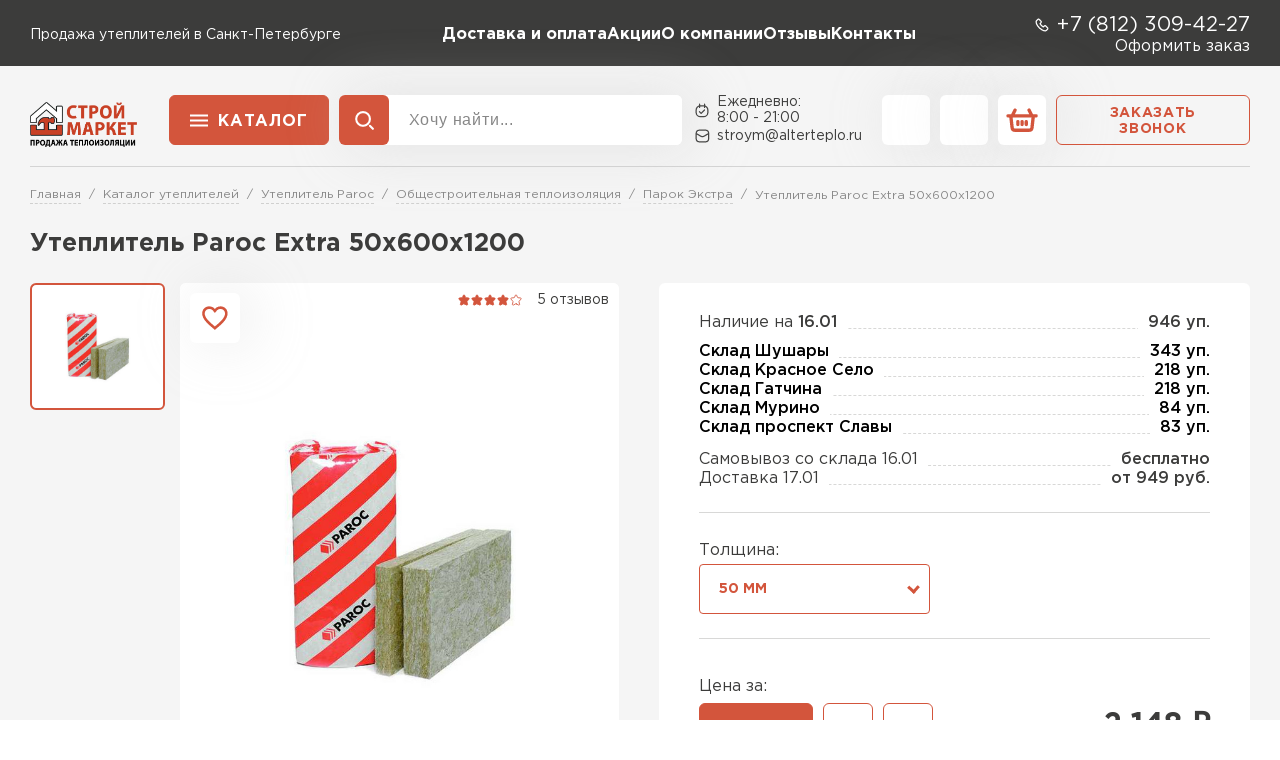

--- FILE ---
content_type: text/html; charset=UTF-8
request_url: https://alterteplo.ru/paroc/obshhestroitelnaya-teploizolyacziya/extra/uteplitel-paroc-extra-50-600-1200/
body_size: 30382
content:
<!doctype html>
<html lang="ru">
<head>
    
            <base href="/">
        <meta charset="UTF-8">
        <meta name="viewport"
              content="width=device-width, user-scalable=no, initial-scale=1.0, maximum-scale=1.0, minimum-scale=1.0">
        <meta http-equiv="X-UA-Compatible" content="ie=edge">

        <link rel="canonical" href="https://alterteplo.ru/paroc/obshhestroitelnaya-teploizolyacziya/extra/uteplitel-paroc-extra-50-600-1200/">

        
    
    
        
<title>Утеплитель Paroc Extra 50х600х1200: купить в Санкт-Петербурге, цена за упаковку / шт. / м3 с доставкой</title>
    
        
<meta name="description" content="Утеплитель Paroc Extra 50х600х1200 — продукция предоставляется от официального дилера компании Paroc. Доставка на оборудованном транспорте в разные районы Санкт-Петербурга и Ленинградской области. Утеплитель Paroc Extra 50х600х1200  — это идеальное решение в сфере постройки дома и других объектов!">

    <link rel="stylesheet" href="/_vue/assets/template/vue/vue-main.css" >
    <link rel="stylesheet" href="/assets/template/css/main.css?v=2.55">
    <link rel="stylesheet" href="/assets/template/wall-calc/css/wall-calc.css?v=2.55">
    
    
    <script src="/assets/template/js/jquery-3.7.1.min.js?v=2.55" ></script>

                    
    

    

    
<link rel="apple-touch-icon" sizes="180x180" href="/assets/template/img/favicons/default/apple-touch-icon.png">
<link rel="icon" type="image/png" sizes="32x32" href="/assets/template/img/favicons/default/favicon-32x32.png">
<link rel="icon" type="image/png" sizes="16x16" href="/assets/template/img/favicons/default/favicon-16x16.png">
<link rel="manifest" href="/assets/template/img/favicons/default/site.webmanifest">
<link rel="mask-icon" href="/assets/template/img/favicons/default/safari-pinned-tab.svg" color="#5bbad5">
<meta name="msapplication-TileColor" content="#da532c">
<meta name="theme-color" content="#ffffff">
<link rel="icon" href="/assets/template/img/favicons/default/favicon.ico" type="image/x-icon">    

    
                          
        <meta property="og:locale" content="ru_RU" />
    <meta property="og:type" content="website" />
    <meta property="og:title" content="Утеплитель Paroc Extra 50х600х1200: купить в Санкт-Петербурге, цена за упаковку / шт. / м3 с доставкой" />
    <meta property="og:description" content="Утеплитель Paroc Extra 50х600х1200 — продукция предоставляется от официального дилера компании Paroc. Доставка на оборудованном транспорте в разные районы Санкт-Петербурга и Ленинградской области. Утеплитель Paroc Extra 50х600х1200  — это идеальное решение в сфере постройки дома и других объектов!" />
    <meta property="og:url" content="https://alterteplo.ru/paroc/obshhestroitelnaya-teploizolyacziya/extra/uteplitel-paroc-extra-50-600-1200/" />
    <meta property="og:image" content="https://alterteplo.ru/assets/template/img/logos/alterteplo.svg" />
    <meta name="twitter:card" content="summary" />
    <meta name="twitter:description" content="Утеплитель Paroc Extra 50х600х1200 — продукция предоставляется от официального дилера компании Paroc. Доставка на оборудованном транспорте в разные районы Санкт-Петербурга и Ленинградской области. Утеплитель Paroc Extra 50х600х1200  — это идеальное решение в сфере постройки дома и других объектов!" />
    <meta name="twitter:title" content="Поставка утеплителя по Санкт-Петербургу и Ленинградской области от официального дилера" />
    <meta name="twitter:image" content="https://alterteplo.ru/assets/template/img/logos/alterteplo.svg" />
    

    
                            <script src="//code.jivo.ru/widget/vAlrpVdYPO" async></script>
                
                
                                                                    <!-- Yandex.Metrika counter -->
        <script type="text/javascript">
            (function(m,e,t,r,i,k,a) { m[i]=m[i]||function() { (m[i].a=m[i].a||[]).push(arguments) } ;
                m[i].l=1*new Date();k=e.createElement(t),a=e.getElementsByTagName(t)[0],k.async=1,k.src=r,a.parentNode.insertBefore(k,a) } )
            (window, document, "script", "https://mc.yandex.ru/metrika/tag.js", "ym");
            window.ymid = 93462693;

            ym(93462693, "init", {
                clickmap:true,
                trackLinks:true,
                accurateTrackBounce:true,
                webvisor:true,
                ecommerce:"dataLayer"
            } );
        </script>
        <!-- /Yandex.Metrika counter -->
        
    
    

<script type="text/javascript">
                                                var is_source = 0;
                                              </script>
<link rel="stylesheet" href="/assets/components/minishop2/css/web/custom.css?v=d62e73368c" type="text/css" />
<script type="text/javascript">miniShop2Config = {"cssUrl":"\/assets\/components\/minishop2\/css\/web\/","jsUrl":"\/assets\/components\/minishop2\/js\/web\/","actionUrl":"\/assets\/components\/minishop2\/action.php","ctx":"web","close_all_message":"\u0437\u0430\u043a\u0440\u044b\u0442\u044c \u0432\u0441\u0435","price_format":[2,"."," "],"price_format_no_zeros":true,"weight_format":[3,"."," "],"weight_format_no_zeros":true};</script>
<link rel="stylesheet" href="/assets/components/ajaxform/css/default.css" type="text/css" />
<script src="/assets/components/yandexdiskuploader/js/web/dropzone.js"></script>
<link rel="stylesheet" href="/assets/components/yandexdiskuploader/css/web/dropzone.css" type="text/css" />
<link rel="stylesheet" href="/assets/components/yandexdiskuploader/css/web/default.css" type="text/css" />
</head>
<body id="body" class="alterteplo  not-main-category" data-ctx="web" data-resource-id="94422" data-region="">
    
                    <!-- Yandex.Metrika counter -->
        <noscript><div><img src="https://mc.yandex.ru/watch/93462693" style="position:absolute; left:-9999px;" alt="" /></div></noscript>
        <!-- /Yandex.Metrika counter -->
            
    
    

    <div class="wrap">
        
            <header class="header">
  <div class="header__mobile">
    <div class="header__container">
      <button class="js-burger-1 header__burger icon-btn icon-btn_style_red">
        <svg class="icon-btn__icon" aria-hidden="true">
          <use xlink:href="assets/template/pictures/icons.svg#svg-burger"></use>
        </svg>
      </button>

                                
                              
      <div class="h-logo h-logo_mobile">
        <img class="h-logo__image" src="assets/template/pictures/web.png">
      </div>
      <div class="header__actions">
          <a href="tel:+7 (812) 309-42-27" class="header__action icon-btn icon-btn_style_black">
            <svg class="icon-btn__icon" aria-hidden="true">
              <use xlink:href="assets/template/pictures/icons.svg#svg-phone-sm"></use>
            </svg>
          </a>
          <a href="/cart/" class="header__action icon-btn icon-btn_style_white">
            <svg class="icon-btn__icon" aria-hidden="true">
              <use xlink:href="assets/template/pictures/icons.svg#svg-basket"></use>
            </svg>
          </a>
      </div>
    </div>
  </div>
  <div class="header__top">
    <div class="header__container">
      <div class="h-subinfo text-white">
        <span class="h-subinfo__text">
          Продажа утеплителей в Санкт-Петербурге        </span>
      </div>

      <nav class="header__nav">
  <ul class="h-nav">

          <li class="h-nav__item">
                  <a class="h-nav__link text-white " href="/dostavka-i-oplata/" >Доставка и оплата</a>
                
              </li>
          <li class="h-nav__item">
                  <a class="h-nav__link text-white " href="/akcii/" >Акции</a>
                
              </li>
          <li class="h-nav__item">
                  <a class="h-nav__link text-white " href="/o-kompanii/" >О компании</a>
                
              </li>
          <li class="h-nav__item">
                  <a class="h-nav__link text-white " href="/otzyivyi/" >Отзывы</a>
                
              </li>
          <li class="h-nav__item">
                  <a class="h-nav__link text-white " href="/contacts/" >Контакты</a>
                
              </li>
      </ul>
</nav>

      <div>
        <div class="h-subinfo h-subinfo_size_big text-white">
          <svg class="h-subinfo__icon" aria-hidden="true">
            <use xlink:href="assets/template/pictures/icons.svg#svg-phone-sm"></use>
          </svg><a class="h-subinfo__link h-subinfo__link_type_phone" href="tel:+7 (812) 309-42-27">+7 (812) 309-42-27</a>
        </div>
        
        <div class="text-end">
          <a class="text-white simple-link" data-fancybox href="#order">Оформить заказ</a>
        </div>
      </div>

    </div>
  </div>
  <div class="header__bottom">
    <div class="header__container">
      <a href="/" class="h-logo">
        <img class="h-logo__image" src="assets/template/pictures/web.png">
      </a>
      <div class="header__toolbar">
                  <div class="h-menu header__catalog" data-dropdown>
            <button class="h-menu__btn btn btn_style_base">Каталог</button>
            <div class="menu-uteplitel">
    <div class="menu-uteplitel__top">
        <a class="menu-uteplitel__top-link" href="/catalog">Смотреть все товары</a>
    </div>
    <div class="menu-uteplitel__body">
        <!-- Левая часть -->
        <div class="menu-uteplitel__left">
            <!-- Каталог -->
            <div class="menu-uteplitel__catalog">
                                    <a href="" class="menu-uteplitel__catalog-item active"  data-menu="0">
                                                    <img class="menu-uteplitel__catalog-item-icon" src="/assets/template/img/brands/tehnonikol.jpg">
                                                <span class="menu-uteplitel__catalog-item-text">Утеплитель Технониколь</span>
                    </a>
                                    <a href="" class="menu-uteplitel__catalog-item "  data-menu="1">
                                                    <img class="menu-uteplitel__catalog-item-icon" src="/assets/template/img/brands/rockwool.jpg">
                                                <span class="menu-uteplitel__catalog-item-text">Утеплитель Роквул</span>
                    </a>
                                    <a href="" class="menu-uteplitel__catalog-item "  data-menu="2">
                                                    <img class="menu-uteplitel__catalog-item-icon" src="/assets/template/img/brands/brand-knauf.png">
                                                <span class="menu-uteplitel__catalog-item-text">Утеплитель Knauf</span>
                    </a>
                                    <a href="" class="menu-uteplitel__catalog-item "  data-menu="3">
                                                    <img class="menu-uteplitel__catalog-item-icon" src="/assets/template/img/brands/penoplex.jpg">
                                                <span class="menu-uteplitel__catalog-item-text">Утеплитель Пеноплекс</span>
                    </a>
                                    <a href="" class="menu-uteplitel__catalog-item "  data-menu="4">
                                                    <img class="menu-uteplitel__catalog-item-icon" src="/assets/template/img/brands/isover.jpg">
                                                <span class="menu-uteplitel__catalog-item-text">Утеплитель Isover</span>
                    </a>
                                    <a href="" class="menu-uteplitel__catalog-item "  data-menu="5">
                                                    <img class="menu-uteplitel__catalog-item-icon" src="/assets/template/img/brands/ursa.png">
                                                <span class="menu-uteplitel__catalog-item-text">Утеплитель Урса</span>
                    </a>
                                    <a href="" class="menu-uteplitel__catalog-item "  data-menu="6">
                                                    <img class="menu-uteplitel__catalog-item-icon" src="/assets/template/img/brands/isoroc.jpg">
                                                <span class="menu-uteplitel__catalog-item-text">Утеплитель Isoroc</span>
                    </a>
                                    <a href="" class="menu-uteplitel__catalog-item "  data-menu="7">
                                                    <img class="menu-uteplitel__catalog-item-icon" src="/assets/template/img/brands/izovol_result.jpg">
                                                <span class="menu-uteplitel__catalog-item-text">Утеплитель Изовол</span>
                    </a>
                                    <a href="" class="menu-uteplitel__catalog-item "  data-menu="8">
                                                    <img class="menu-uteplitel__catalog-item-icon" src="/assets/template/img/brands/paroc.jpg">
                                                <span class="menu-uteplitel__catalog-item-text">Утеплитель Парок</span>
                    </a>
                                    <a href="" class="menu-uteplitel__catalog-item "  data-menu="9">
                                                    <img class="menu-uteplitel__catalog-item-icon" src="/assets/template/img/brands/new/hotrock.png">
                                                <span class="menu-uteplitel__catalog-item-text">Утеплитель ХотРок</span>
                    </a>
                                    <a href="" class="menu-uteplitel__catalog-item "  data-menu="10">
                                                    <img class="menu-uteplitel__catalog-item-icon" src="/assets/template/img/brands/izomin_result.jpg">
                                                <span class="menu-uteplitel__catalog-item-text">Утеплитель Изомин</span>
                    </a>
                                    <a href="" class="menu-uteplitel__catalog-item "  data-menu="11">
                                                    <img class="menu-uteplitel__catalog-item-icon" src="/assets/template/img/brands/umatex.jpg">
                                                <span class="menu-uteplitel__catalog-item-text">Утеплитель Юматекс</span>
                    </a>
                                    <a href="" class="menu-uteplitel__catalog-item "  data-menu="12">
                                                    <img class="menu-uteplitel__catalog-item-icon" src="/assets/template/img/brands/new/тимплэкс.jpg">
                                                <span class="menu-uteplitel__catalog-item-text">Утеплитель Теплекс</span>
                    </a>
                                    <a href="" class="menu-uteplitel__catalog-item "  data-menu="13">
                                                    <img class="menu-uteplitel__catalog-item-icon" src="/assets/template/img/brands/new/эковер.png">
                                                <span class="menu-uteplitel__catalog-item-text">Утеплитель Эковер</span>
                    </a>
                                    <a href="" class="menu-uteplitel__catalog-item "  data-menu="14">
                                                    <img class="menu-uteplitel__catalog-item-icon" src="/assets/template/img/brands/new/dirock.png">
                                                <span class="menu-uteplitel__catalog-item-text">Утеплитель Дирок</span>
                    </a>
                                    <a href="" class="menu-uteplitel__catalog-item "  data-menu="15">
                                                    <img class="menu-uteplitel__catalog-item-icon" src="/assets/template/img/brands/new/beltep.png">
                                                <span class="menu-uteplitel__catalog-item-text">Утеплитель Белтеп</span>
                    </a>
                                    <a href="" class="menu-uteplitel__catalog-item "  data-menu="16">
                                                    <img class="menu-uteplitel__catalog-item-icon" src="/assets/template/img/brands/new/тизол.png">
                                                <span class="menu-uteplitel__catalog-item-text">Утеплитель Тизол</span>
                    </a>
                                    <a href="" class="menu-uteplitel__catalog-item "  data-menu="17">
                                                    <img class="menu-uteplitel__catalog-item-icon" src="/assets/template/img/brands/thermit.jpg">
                                                <span class="menu-uteplitel__catalog-item-text">Утеплитель Термит</span>
                    </a>
                                    <a href="" class="menu-uteplitel__catalog-item "  data-menu="18">
                                                    <img class="menu-uteplitel__catalog-item-icon" src="/assets/template/img/brands/isotec.png">
                                                <span class="menu-uteplitel__catalog-item-text">Утеплитель Изотек</span>
                    </a>
                                    <a href="" class="menu-uteplitel__catalog-item "  data-menu="19">
                                                    <img class="menu-uteplitel__catalog-item-icon" src="/assets/template/img/brands/new/руспанель.png">
                                                <span class="menu-uteplitel__catalog-item-text">Утеплитель Руспанел</span>
                    </a>
                                    <a href="" class="menu-uteplitel__catalog-item "  data-menu="20">
                                                    <img class="menu-uteplitel__catalog-item-icon" src="/assets/template/img/brands/BRITE.png">
                                                <span class="menu-uteplitel__catalog-item-text">Утеплитель Брит</span>
                    </a>
                                    <a href="" class="menu-uteplitel__catalog-item "  data-menu="21">
                                                    <img class="menu-uteplitel__catalog-item-icon" src="/assets/template/img/brands/new/basfiber.png">
                                                <span class="menu-uteplitel__catalog-item-text">Утеплитель Basfiber</span>
                    </a>
                                    <a href="" class="menu-uteplitel__catalog-item "  data-menu="22">
                                                    <img class="menu-uteplitel__catalog-item-icon" src="/assets/template/img/brands/new/xotpipe.jpg">
                                                <span class="menu-uteplitel__catalog-item-text">Утеплитель Xotpipe</span>
                    </a>
                                    <a href="" class="menu-uteplitel__catalog-item "  data-menu="23">
                                                    <img class="menu-uteplitel__catalog-item-icon" src="/assets/template/img/brands/new/templex.png">
                                                <span class="menu-uteplitel__catalog-item-text">Утеплитель Типлэкс</span>
                    </a>
                            </div>
            <!-- Элементы меню -->
            <div class="menu-uteplitel__items">
                                                        <a href="" class="menu-uteplitel__item" data-menu="24">
                                                <span class="menu-uteplitel__item-text">По применению</span>
                    </a>
                            </div>
        </div>

        <!-- Правая часть -->
        <div class="menu-uteplitel__right">
                        <div class="menu-uteplitel__catalog-submenu active" data-submenu="0">
                                    <div class="menu-uteplitel__header">
                        <div class="menu-uteplitel__header-submenu">
                            <div class="menu-uteplitel__header-title">
                                <a href="/tn/" class="menu-uteplitel__header-title-link">Смотреть все товары Технониколь</a>
                            </div>
                        </div>
                    </div>
                                <div class="menu-uteplitel__submenus">
                    <!-- Пример подменю -->
                                            <div class="menu-uteplitel__submenu">
                            <div class="menu-uteplitel__submenu-title">Продуктовые линейки</div>
                            <div class="menu-uteplitel__submenu-options">
                                                                    <a href="/tn/tekhnonikol-roklajt/" class="menu-uteplitel__submenu-option">Технониколь Роклайт</a>
                                                                    <a href="/tn/tekhnonikol-tekhnopleks/" class="menu-uteplitel__submenu-option">XPS Техноплекс</a>
                                                                    <a href="/tn/tekhnoblok/" class="menu-uteplitel__submenu-option">Технониколь Техноблок</a>
                                                                    <a href="/tn/pvx-membrana-texnonikol/" class="menu-uteplitel__submenu-option">ПВХ мембрана Технониколь</a>
                                                                    <a href="/tn/carbon/" class="menu-uteplitel__submenu-option">Технониколь Carbon</a>
                                                                    <a href="/tn/tekhnonikol-logicpir/" class="menu-uteplitel__submenu-option">Технониколь LOGICPIR</a>
                                                                    <a href="/tn/plity-pir/" class="menu-uteplitel__submenu-option">Технониколь Плиты PIR</a>
                                                                    <a href="/tn/mat-tekhno/" class="menu-uteplitel__submenu-option">Мат Техно</a>
                                                                    <a href="/tn/tekhnofas/" class="menu-uteplitel__submenu-option">Технониколь Технофас</a>
                                                                    <a href="/tn/tekhnonikol-izoboks/" class="menu-uteplitel__submenu-option">Технониколь Изобокс</a>
                                                                    <a href="/tn/tekhnoruf/" class="menu-uteplitel__submenu-option">Технониколь Техноруф</a>
                                                                    <a href="/tn/zvukoizolyaciya-tekhnonikol-tekhnoakustik/" class="menu-uteplitel__submenu-option">Технониколь Техноакустик</a>
                                                                    <a href="/tn/cilindr-tekhno/" class="menu-uteplitel__submenu-option">Цилиндр Техно</a>
                                                                    <a href="/tn/rulonnaya-krovlya-tehnonikol/" class="menu-uteplitel__submenu-option">Рулонная кровля Технониколь</a>
                                                                    <a href="/tn/tekhnovent/" class="menu-uteplitel__submenu-option">Технониколь Техновент</a>
                                                                    <a href="/tn/tekhnonikol-master-zvukozashchita/" class="menu-uteplitel__submenu-option">Технониколь Шумоизоляция</a>
                                                                    <a href="/tn/rulonnaya-zvukoizolyaciya/" class="menu-uteplitel__submenu-option">Рулонная звукоизоляция</a>
                                                                    <a href="/tn/tekhnolajt/" class="menu-uteplitel__submenu-option">Технониколь Технолайт</a>
                                                                    <a href="/tn/uteplitel-tekhnonikol-tekhnoflor/" class="menu-uteplitel__submenu-option">Технониколь Технофлор</a>
                                                                    <a href="/tn/tekhnonikol-shtukaturnyj-fasad/" class="menu-uteplitel__submenu-option">Технониколь Штукатурный фасад</a>
                                                                    <a href="/tn/plita-tekhno-ozm/" class="menu-uteplitel__submenu-option">Плита Техно O3М</a>
                                                                    <a href="/tn/tekhnonikol-sendvich-tekhnonikol-c-xps/" class="menu-uteplitel__submenu-option">Технониколь Сэндвич Ц-XPS</a>
                                                                    <a href="/tn/bazalit/" class="menu-uteplitel__submenu-option">Технониколь Базалит</a>
                                                                    <a href="/tn/plita-tekhno-ozd/" class="menu-uteplitel__submenu-option">Плита Техно ОЗБ</a>
                                                                    <a href="/tn/plita-tekhno-t/" class="menu-uteplitel__submenu-option">Плита Техно Т</a>
                                                                    <a href="/tn/tekhnonikol-teploroll/" class="menu-uteplitel__submenu-option">Технониколь Теплоролл</a>
                                                                    <a href="/tn/tekhnonikol-greenguard/" class="menu-uteplitel__submenu-option">Технониколь GreenGuard</a>
                                                                    <a href="/tn/polimernye-gidroizolyacionnye-membrany/" class="menu-uteplitel__submenu-option">Утеплитель Полимерные гидроизоляционные мембраны</a>
                                                                    <a href="/tn/tekhnonikol-tekhnosendvich/" class="menu-uteplitel__submenu-option">Технониколь Техносэндвич</a>
                                                                    <a href="/tn/tekhnonikol-segmenty-i-polucilindry-xps/" class="menu-uteplitel__submenu-option">Технониколь Сегменты и Полуцилиндры XPS</a>
                                                                    <a href="/tn/soputstvuyushchie-tovary/" class="menu-uteplitel__submenu-option">Сопутствующие товары Технониколь</a>
                                                                    <a href="/tn/plita-tekhno-ozd/" class="menu-uteplitel__submenu-option">Плита Техно ОЗД</a>
                                                            </div>
                            <div class="menu-uteplitel__submenu-more">
                                <div class="menu-uteplitel__submenu-more-button">
                                    Смотреть все
                                </div>
                            </div>
                        </div>
                                            <div class="menu-uteplitel__submenu">
                            <div class="menu-uteplitel__submenu-title">Толщина</div>
                            <div class="menu-uteplitel__submenu-options">
                                                                    <a href="/tn/?item_thickness=20" class="menu-uteplitel__submenu-option">20</a>
                                                                    <a href="/tn/?item_thickness=30" class="menu-uteplitel__submenu-option">30</a>
                                                                    <a href="/tn/?item_thickness=40" class="menu-uteplitel__submenu-option">40</a>
                                                                    <a href="/tn/uteplitel-texnonikol-50-mm/" class="menu-uteplitel__submenu-option">50</a>
                                                                    <a href="/tn/?item_thickness=60" class="menu-uteplitel__submenu-option">60</a>
                                                                    <a href="/tn/?item_thickness=70" class="menu-uteplitel__submenu-option">70</a>
                                                                    <a href="/tn/?item_thickness=75" class="menu-uteplitel__submenu-option">75</a>
                                                                    <a href="/tn/uteplitel-texnonikol-100-mm/" class="menu-uteplitel__submenu-option">100</a>
                                                                    <a href="/tn/?item_thickness=120" class="menu-uteplitel__submenu-option">120</a>
                                                                    <a href="/tn/?item_thickness=150" class="menu-uteplitel__submenu-option">150</a>
                                                            </div>
                            <div class="menu-uteplitel__submenu-more">
                                <div class="menu-uteplitel__submenu-more-button">
                                    Смотреть все
                                </div>
                            </div>
                        </div>
                                            <div class="menu-uteplitel__submenu">
                            <div class="menu-uteplitel__submenu-title">Применение</div>
                            <div class="menu-uteplitel__submenu-options">
                                                                    <a href="/tn/uteplitel-tn-dlya-sten/" class="menu-uteplitel__submenu-option">Для стен</a>
                                                                    <a href="/tn/uteplitel-tn-dlya-pola/" class="menu-uteplitel__submenu-option">Для пола</a>
                                                                    <a href="/tn/uteplitel-tn-dlya-fasada/" class="menu-uteplitel__submenu-option">Для фасада</a>
                                                                    <a href="/tn/uteplitel-tn-dlya-krovli/" class="menu-uteplitel__submenu-option">Для кровли</a>
                                                                    <a href="/tn/uteplitel-tn-dlya-bani/" class="menu-uteplitel__submenu-option">Для бани</a>
                                                                    <a href="/tn/?primenenie=%D0%94%D0%BB%D1%8F%20%D0%B1%D0%B0%D0%BB%D0%BA%D0%BE%D0%BD%D0%B0" class="menu-uteplitel__submenu-option">Для балкона</a>
                                                                    <a href="/tn/?primenenie=%D0%94%D0%BB%D1%8F%20%D1%82%D1%80%D1%83%D0%B1" class="menu-uteplitel__submenu-option">Для труб</a>
                                                                    <a href="/tn/?primenenie=%D0%94%D0%BB%D1%8F%20%D1%84%D1%83%D0%BD%D0%B4%D0%B0%D0%BC%D0%B5%D0%BD%D1%82%D0%B0" class="menu-uteplitel__submenu-option">Для фундамента</a>
                                                                    <a href="/tn/?primenenie=%D0%94%D0%BB%D1%8F%20%D0%B2%D0%B5%D0%BD%D1%82%D0%B8%D0%BB%D1%8F%D1%86%D0%B8%D0%B8" class="menu-uteplitel__submenu-option">Для вентиляции</a>
                                                                    <a href="/tn/?primenenie=%D0%94%D0%BB%D1%8F%20%D0%BF%D0%BE%D1%82%D0%BE%D0%BB%D0%BA%D0%B0" class="menu-uteplitel__submenu-option">Для потолка</a>
                                                                    <a href="/tn/?primenenie=%D0%94%D0%BB%D1%8F%20%D0%B4%D0%B2%D0%B5%D1%80%D0%B5%D0%B9" class="menu-uteplitel__submenu-option">Для дверей</a>
                                                                    <a href="/tn/?primenenie=%D0%94%D0%BB%D1%8F%20%D0%BF%D0%B5%D1%80%D0%B5%D0%B3%D0%BE%D1%80%D0%BE%D0%B4%D0%BE%D0%BA" class="menu-uteplitel__submenu-option">Для перегородок</a>
                                                                    <a href="/tn/?primenenie=%D0%94%D0%BB%D1%8F%20%D0%BF%D0%B5%D1%80%D0%B5%D0%BA%D1%80%D1%8B%D1%82%D0%B8%D0%B9" class="menu-uteplitel__submenu-option">Для перекрытий</a>
                                                                    <a href="/tn/?primenenie=%D0%94%D0%BB%D1%8F%20%D1%86%D0%BE%D0%BA%D0%BE%D0%BB%D1%8F" class="menu-uteplitel__submenu-option">Для цоколя</a>
                                                            </div>
                            <div class="menu-uteplitel__submenu-more">
                                <div class="menu-uteplitel__submenu-more-button">
                                    Смотреть все
                                </div>
                            </div>
                        </div>
                    
                    <!-- Дублирующиеся подменю можно генерировать через шаблонизатор -->
                </div>

                <!-- Футер меню -->
                <div class="menu-uteplitel__footer">
                    
                </div>
            </div>
                        <div class="menu-uteplitel__catalog-submenu " data-submenu="1">
                                    <div class="menu-uteplitel__header">
                        <div class="menu-uteplitel__header-submenu">
                            <div class="menu-uteplitel__header-title">
                                <a href="/rockwool/" class="menu-uteplitel__header-title-link">Смотреть все товары Роквул</a>
                            </div>
                        </div>
                    </div>
                                <div class="menu-uteplitel__submenus">
                    <!-- Пример подменю -->
                                            <div class="menu-uteplitel__submenu">
                            <div class="menu-uteplitel__submenu-title">Продуктовые линейки</div>
                            <div class="menu-uteplitel__submenu-options">
                                                                    <a href="/rockwool/acoustic-batts/" class="menu-uteplitel__submenu-option">Rockwool Акустик Баттс</a>
                                                                    <a href="/rockwool/light-batts/" class="menu-uteplitel__submenu-option">Rockwool Лайт Баттс</a>
                                                                    <a href="/rockwool/venti-batts/" class="menu-uteplitel__submenu-option">Rockwool Венти Баттс</a>
                                                                    <a href="/rockwool/fasad-batts/" class="menu-uteplitel__submenu-option">Rockwool Фасад Баттс</a>
                                                                    <a href="/rockwool/wired-mat/" class="menu-uteplitel__submenu-option">Rockwool Wired Mat</a>
                                                                    <a href="/rockwool/cilindry-navivnye/" class="menu-uteplitel__submenu-option">Цилиндры Навивные Rockwool</a>
                                                                    <a href="/rockwool/roof-batts/" class="menu-uteplitel__submenu-option">Rockwool Руф Баттс</a>
                                                                    <a href="/rockwool/floor-batts/" class="menu-uteplitel__submenu-option">Rockwool Флор Баттс</a>
                                                                    <a href="/rockwool/standart/" class="menu-uteplitel__submenu-option">Rockwool Стандарт</a>
                                                                    <a href="/rockwool/rockfacade/" class="menu-uteplitel__submenu-option">Rockwool Рокфасад</a>
                                                                    <a href="/rockwool/arktic/" class="menu-uteplitel__submenu-option">Rockwool Арктик</a>
                                                                    <a href="/rockwool/sauna-batts/" class="menu-uteplitel__submenu-option">Rockwool Сауна Баттс</a>
                                                                    <a href="/rockwool/karkas-batts/" class="menu-uteplitel__submenu-option">Rockwool Каркас Баттс</a>
                                                                    <a href="/rockwool/teh-mat/" class="menu-uteplitel__submenu-option">Тех Мат Rockwool</a>
                                                                    <a href="/rockwool/rokvul-tekh-batts/" class="menu-uteplitel__submenu-option">Rockwool Тех Баттс</a>
                                                                    <a href="/rockwool/acoustic-standart/" class="menu-uteplitel__submenu-option">Rockwool Акустик Стандарт</a>
                                                                    <a href="/rockwool/kamin-batts/" class="menu-uteplitel__submenu-option">Rockwool Камин Баттс</a>
                                                                    <a href="/rockwool/kaviti-batts/" class="menu-uteplitel__submenu-option">Rockwool Кавити Баттс</a>
                                                                    <a href="/rockwool/ft-barrier/" class="menu-uteplitel__submenu-option">Rockwool Ft Barrier</a>
                                                                    <a href="/rockwool/fire-batts/" class="menu-uteplitel__submenu-option">Fire Batts Rockwool</a>
                                                                    <a href="/rockwool/plaster-batts/" class="menu-uteplitel__submenu-option">Rockwool Пластер Баттс</a>
                                                                    <a href="/rockwool/lamella-mat-l/" class="menu-uteplitel__submenu-option">Rockwool Lamella Mat L</a>
                                                                    <a href="/rockwool/industrial-batts-80/" class="menu-uteplitel__submenu-option">Rockwool Industrial Batts 80</a>
                                                                    <a href="/rockwool/conlit-sl-150/" class="menu-uteplitel__submenu-option">Rockwool Conlit Sl 150</a>
                                                                    <a href="/rockwool/klimafix/" class="menu-uteplitel__submenu-option">Rockwool Klimafix</a>
                                                                    <a href="/rockwool/beton-element-batts/" class="menu-uteplitel__submenu-option">Rockwool Бетон Элемент Баттс</a>
                                                                    <a href="/rockwool/fire-batts/" class="menu-uteplitel__submenu-option">Rockwool Fire Batts</a>
                                                                    <a href="/rockwool/econom/" class="menu-uteplitel__submenu-option">Rockwool Эконом</a>
                                                                    <a href="/rockwool/searox/" class="menu-uteplitel__submenu-option">Rockwool Searox</a>
                                                                    <a href="/rockwool/sendvich-batts/" class="menu-uteplitel__submenu-option">Rockwool Сэндвич Баттс</a>
                                                                    <a href="/rockwool/prorox/" class="menu-uteplitel__submenu-option">Rockwool Prorox</a>
                                                            </div>
                            <div class="menu-uteplitel__submenu-more">
                                <div class="menu-uteplitel__submenu-more-button">
                                    Смотреть все
                                </div>
                            </div>
                        </div>
                                            <div class="menu-uteplitel__submenu">
                            <div class="menu-uteplitel__submenu-title">Толщина </div>
                            <div class="menu-uteplitel__submenu-options">
                                                                    <a href="/rockwool/?item_thickness=20" class="menu-uteplitel__submenu-option">20</a>
                                                                    <a href="/rockwool/?item_thickness=25" class="menu-uteplitel__submenu-option">25</a>
                                                                    <a href="/rockwool/?item_thickness=27" class="menu-uteplitel__submenu-option">27</a>
                                                                    <a href="/rockwool/?item_thickness=30" class="menu-uteplitel__submenu-option">30</a>
                                                                    <a href="/rockwool/?item_thickness=40" class="menu-uteplitel__submenu-option">40</a>
                                                                    <a href="/rockwool/uteplitel-rokvul-50-mm/" class="menu-uteplitel__submenu-option">50</a>
                                                                    <a href="/rockwool/?item_thickness=60" class="menu-uteplitel__submenu-option">60</a>
                                                                    <a href="/rockwool/?item_thickness=70" class="menu-uteplitel__submenu-option">70</a>
                                                                    <a href="/rockwool/?item_thickness=75" class="menu-uteplitel__submenu-option">75</a>
                                                                    <a href="/rockwool/uteplitel-rockwool-100-mm/" class="menu-uteplitel__submenu-option">100</a>
                                                                    <a href="/rockwool/?item_thickness=120" class="menu-uteplitel__submenu-option">120</a>
                                                                    <a href="/rockwool/?item_thickness=150" class="menu-uteplitel__submenu-option">150</a>
                                                            </div>
                            <div class="menu-uteplitel__submenu-more">
                                <div class="menu-uteplitel__submenu-more-button">
                                    Смотреть все
                                </div>
                            </div>
                        </div>
                                            <div class="menu-uteplitel__submenu">
                            <div class="menu-uteplitel__submenu-title">Применение</div>
                            <div class="menu-uteplitel__submenu-options">
                                                                    <a href="/rockwool/uteplitel-rockwool-dlya-sten/" class="menu-uteplitel__submenu-option">Для стен</a>
                                                                    <a href="/rockwool/uteplitel-rockwool-dlya-pola/" class="menu-uteplitel__submenu-option">Для пола</a>
                                                                    <a href="/rockwool/uteplitel-rockwool-dlya-fasada/" class="menu-uteplitel__submenu-option">Для фасада</a>
                                                                    <a href="/rockwool/uteplitel-rockwool-dlya-krovli/" class="menu-uteplitel__submenu-option">Для кровли</a>
                                                                    <a href="/rockwool/?primenenie=%D0%94%D0%BB%D1%8F%20%D0%B1%D0%B0%D0%BD%D0%B8" class="menu-uteplitel__submenu-option">Для бани</a>
                                                                    <a href="/rockwool/?primenenie=%D0%94%D0%BB%D1%8F%20%D0%B1%D0%B0%D0%BB%D0%BA%D0%BE%D0%BD%D0%B0" class="menu-uteplitel__submenu-option">Для балкона</a>
                                                                    <a href="/rockwool/uteplitel-rockwool-dlya-trub/" class="menu-uteplitel__submenu-option">Для труб</a>
                                                                    <a href="/rockwool/?primenenie=%D0%94%D0%BB%D1%8F%20%D1%84%D1%83%D0%BD%D0%B4%D0%B0%D0%BC%D0%B5%D0%BD%D1%82%D0%B0" class="menu-uteplitel__submenu-option">Для фундамента</a>
                                                                    <a href="/rockwool/?primenenie=%D0%94%D0%BB%D1%8F%20%D0%B2%D0%B5%D0%BD%D1%82%D0%B8%D0%BB%D1%8F%D1%86%D0%B8%D0%B8" class="menu-uteplitel__submenu-option">Для вентиляции</a>
                                                                    <a href="/rockwool/?primenenie=%D0%94%D0%BB%D1%8F%20%D0%BF%D0%BE%D1%82%D0%BE%D0%BB%D0%BA%D0%B0" class="menu-uteplitel__submenu-option">Для потолка</a>
                                                                    <a href="/rockwool/?primenenie=%D0%94%D0%BB%D1%8F%20%D0%BF%D0%B5%D1%80%D0%B5%D0%B3%D0%BE%D1%80%D0%BE%D0%B4%D0%BE%D0%BA" class="menu-uteplitel__submenu-option">Для перегородок</a>
                                                                    <a href="/rockwool/?primenenie=%D0%94%D0%BB%D1%8F%20%D0%BF%D0%B5%D1%80%D0%B5%D0%BA%D1%80%D1%8B%D1%82%D0%B8%D0%B9" class="menu-uteplitel__submenu-option">Для перекрытий</a>
                                                                    <a href="/rockwool/?primenenie=%D0%94%D0%BB%D1%8F%20%D0%BF%D0%B5%D1%87%D0%B8" class="menu-uteplitel__submenu-option">Для печи</a>
                                                                    <a href="/rockwool/?primenenie=%D0%94%D0%BB%D1%8F%20%D1%86%D0%BE%D0%BA%D0%BE%D0%BB%D1%8F" class="menu-uteplitel__submenu-option">Для цоколя</a>
                                                            </div>
                            <div class="menu-uteplitel__submenu-more">
                                <div class="menu-uteplitel__submenu-more-button">
                                    Смотреть все
                                </div>
                            </div>
                        </div>
                    
                    <!-- Дублирующиеся подменю можно генерировать через шаблонизатор -->
                </div>

                <!-- Футер меню -->
                <div class="menu-uteplitel__footer">
                    
                </div>
            </div>
                        <div class="menu-uteplitel__catalog-submenu " data-submenu="2">
                                    <div class="menu-uteplitel__header">
                        <div class="menu-uteplitel__header-submenu">
                            <div class="menu-uteplitel__header-title">
                                <a href="/knauf/" class="menu-uteplitel__header-title-link">Смотреть все товары Knauf</a>
                            </div>
                        </div>
                    </div>
                                <div class="menu-uteplitel__submenus">
                    <!-- Пример подменю -->
                                            <div class="menu-uteplitel__submenu">
                            <div class="menu-uteplitel__submenu-title">Продуктовые линейки</div>
                            <div class="menu-uteplitel__submenu-options">
                                                                    <a href="/knauf/teploknauf/" class="menu-uteplitel__submenu-option">ТеплоКНАУФ</a>
                                                                    <a href="/knauf/professionalniy-segment-knauf-insuleyshn/" class="menu-uteplitel__submenu-option">Knauf Insulation</a>
                                                                    <a href="/knauf/akustiknauf/" class="menu-uteplitel__submenu-option">АкустиКНАУФ</a>
                                                                    <a href="/knauf/knauf-tisma/" class="menu-uteplitel__submenu-option">Кнауф Тисма</a>
                                                                    <a href="/knauf/knauf-membrany/" class="menu-uteplitel__submenu-option">Кнауф мембраны</a>
                                                                    <a href="/knauf/therm/" class="menu-uteplitel__submenu-option">Кнауф Терм</a>
                                                                    <a href="/knauf/greenterm/" class="menu-uteplitel__submenu-option">GreenTERM</a>
                                                                    <a href="/knauf/knauf-ekoroll/" class="menu-uteplitel__submenu-option">Knauf Экоролл</a>
                                                            </div>
                            <div class="menu-uteplitel__submenu-more">
                                <div class="menu-uteplitel__submenu-more-button">
                                    Смотреть все
                                </div>
                            </div>
                        </div>
                                            <div class="menu-uteplitel__submenu">
                            <div class="menu-uteplitel__submenu-title">Толщина </div>
                            <div class="menu-uteplitel__submenu-options">
                                                                    <a href="/knauf/?item_thickness=20" class="menu-uteplitel__submenu-option">20</a>
                                                                    <a href="/knauf/?item_thickness=27" class="menu-uteplitel__submenu-option">27</a>
                                                                    <a href="/knauf/?item_thickness=30" class="menu-uteplitel__submenu-option">30</a>
                                                                    <a href="/knauf/?item_thickness=40" class="menu-uteplitel__submenu-option">40</a>
                                                                    <a href="/knauf/uteplitel-knauf-50-mm/" class="menu-uteplitel__submenu-option">50</a>
                                                                    <a href="/knauf/?item_thickness=60" class="menu-uteplitel__submenu-option">60</a>
                                                                    <a href="/knauf/?item_thickness=70" class="menu-uteplitel__submenu-option">70</a>
                                                                    <a href="/knauf/?item_thickness=75" class="menu-uteplitel__submenu-option">75</a>
                                                                    <a href="/knauf/uteplitel-knauf-100-mm/" class="menu-uteplitel__submenu-option">100</a>
                                                                    <a href="/knauf/?item_thickness=120" class="menu-uteplitel__submenu-option">120</a>
                                                                    <a href="/knauf/?item_thickness=150" class="menu-uteplitel__submenu-option">150</a>
                                                            </div>
                            <div class="menu-uteplitel__submenu-more">
                                <div class="menu-uteplitel__submenu-more-button">
                                    Смотреть все
                                </div>
                            </div>
                        </div>
                                            <div class="menu-uteplitel__submenu">
                            <div class="menu-uteplitel__submenu-title">Применение</div>
                            <div class="menu-uteplitel__submenu-options">
                                                                    <a href="/knauf/uteplitel-knauf-dlya-sten/" class="menu-uteplitel__submenu-option">Для стен</a>
                                                                    <a href="/knauf/uteplitel-knauf-dlya-pola/" class="menu-uteplitel__submenu-option">Для пола</a>
                                                                    <a href="/knauf/uteplitel-knauf-dlya-fasada/" class="menu-uteplitel__submenu-option">Для фасада</a>
                                                                    <a href="/knauf/uteplitel-knauf-dlya-krovli/" class="menu-uteplitel__submenu-option">Для кровли</a>
                                                                    <a href="/knauf/?primenenie=%D0%94%D0%BB%D1%8F%20%D0%B1%D0%B0%D0%BD%D0%B8" class="menu-uteplitel__submenu-option">Для бани</a>
                                                                    <a href="/knauf/?primenenie=%D0%94%D0%BB%D1%8F%20%D0%B1%D0%B0%D0%BB%D0%BA%D0%BE%D0%BD%D0%B0" class="menu-uteplitel__submenu-option">Для балкона</a>
                                                                    <a href="/knauf/?primenenie=%D0%94%D0%BB%D1%8F%20%D1%82%D1%80%D1%83%D0%B1" class="menu-uteplitel__submenu-option">Для труб</a>
                                                                    <a href="/knauf/?primenenie=%D0%94%D0%BB%D1%8F%20%D1%84%D1%83%D0%BD%D0%B4%D0%B0%D0%BC%D0%B5%D0%BD%D1%82%D0%B0" class="menu-uteplitel__submenu-option">Для фундамента</a>
                                                                    <a href="/knauf/?primenenie=%D0%94%D0%BB%D1%8F%20%D0%B2%D0%B5%D0%BD%D1%82%D0%B8%D0%BB%D1%8F%D1%86%D0%B8%D0%B8" class="menu-uteplitel__submenu-option">Для вентиляции</a>
                                                                    <a href="/knauf/?primenenie=%D0%94%D0%BB%D1%8F%20%D0%BF%D0%BE%D1%82%D0%BE%D0%BB%D0%BA%D0%B0" class="menu-uteplitel__submenu-option">Для потолка</a>
                                                                    <a href="/knauf/?primenenie=%D0%94%D0%BB%D1%8F%20%D0%BF%D0%B5%D1%80%D0%B5%D0%B3%D0%BE%D1%80%D0%BE%D0%B4%D0%BE%D0%BA" class="menu-uteplitel__submenu-option">Для перегородок</a>
                                                                    <a href="/knauf/?primenenie=%D0%94%D0%BB%D1%8F%20%D0%BF%D0%B5%D1%80%D0%B5%D0%BA%D1%80%D1%8B%D1%82%D0%B8%D0%B9" class="menu-uteplitel__submenu-option">Для перекрытий</a>
                                                                    <a href="/knauf/?primenenie=%D0%94%D0%BB%D1%8F%20%D1%86%D0%BE%D0%BA%D0%BE%D0%BB%D1%8F" class="menu-uteplitel__submenu-option">Для цоколя</a>
                                                            </div>
                            <div class="menu-uteplitel__submenu-more">
                                <div class="menu-uteplitel__submenu-more-button">
                                    Смотреть все
                                </div>
                            </div>
                        </div>
                    
                    <!-- Дублирующиеся подменю можно генерировать через шаблонизатор -->
                </div>

                <!-- Футер меню -->
                <div class="menu-uteplitel__footer">
                                            <div class="menu-uteplitel__footer-submenu">
                            <div class="menu-uteplitel__footer-title">
                                <a href="/knauf/soputstvuyushchie-tovary/" class="menu-uteplitel__footer-title-link">Сопутствующие товары</a>
                            </div>
                            <div class="menu-uteplitel__footer-links">
                                                            </div>
                        </div>
                    
                </div>
            </div>
                        <div class="menu-uteplitel__catalog-submenu " data-submenu="3">
                                    <div class="menu-uteplitel__header">
                        <div class="menu-uteplitel__header-submenu">
                            <div class="menu-uteplitel__header-title">
                                <a href="/penoplex/" class="menu-uteplitel__header-title-link">Смотреть все товары Пеноплекс</a>
                            </div>
                        </div>
                    </div>
                                <div class="menu-uteplitel__submenus">
                    <!-- Пример подменю -->
                                            <div class="menu-uteplitel__submenu">
                            <div class="menu-uteplitel__submenu-title">Продуктовые линейки</div>
                            <div class="menu-uteplitel__submenu-options">
                                                                    <a href="/penoplex/komfort/" class="menu-uteplitel__submenu-option">Пеноплэкс Комфорт</a>
                                                                    <a href="/penoplex/fundament/" class="menu-uteplitel__submenu-option">Пеноплэкс Фундамент</a>
                                                                    <a href="/penoplex/osnova/" class="menu-uteplitel__submenu-option">Пеноплэкс Основа</a>
                                                                    <a href="/penoplex/45/" class="menu-uteplitel__submenu-option">Пеноплэкс 45</a>
                                                                    <a href="/penoplex/geo/" class="menu-uteplitel__submenu-option">Пеноплэкс ГЕО</a>
                                                                    <a href="/penoplex/stena/" class="menu-uteplitel__submenu-option">Пеноплэкс Стена</a>
                                                                    <a href="/penoplex/uklon/" class="menu-uteplitel__submenu-option">Пеноплэкс Уклон</a>
                                                                    <a href="/penoplex/krovlya/" class="menu-uteplitel__submenu-option">Пеноплэкс Кровля</a>
                                                                    <a href="/penoplex/segmenty/" class="menu-uteplitel__submenu-option">Пеноплэкс Сегменты</a>
                                                                    <a href="/penoplex/fasad/" class="menu-uteplitel__submenu-option">Пеноплэкс Фасад</a>
                                                                    <a href="/penoplex/extream/" class="menu-uteplitel__submenu-option">Пеноплэкс Экстрим</a>
                                                            </div>
                            <div class="menu-uteplitel__submenu-more">
                                <div class="menu-uteplitel__submenu-more-button">
                                    Смотреть все
                                </div>
                            </div>
                        </div>
                                            <div class="menu-uteplitel__submenu">
                            <div class="menu-uteplitel__submenu-title">Толщина </div>
                            <div class="menu-uteplitel__submenu-options">
                                                                    <a href="/penoplex/uteplitel-penopleks-10-mm/" class="menu-uteplitel__submenu-option">10</a>
                                                                    <a href="/tn/?item_thickness=20" class="menu-uteplitel__submenu-option">20</a>
                                                                    <a href="/penoplex/uteplitel-penokleks-25-mm/" class="menu-uteplitel__submenu-option">25</a>
                                                                    <a href="/tn/?item_thickness=30" class="menu-uteplitel__submenu-option">30</a>
                                                                    <a href="/penoplex/uteplitel-penopleks-35-mm/" class="menu-uteplitel__submenu-option">35</a>
                                                                    <a href="/tn/?item_thickness=40" class="menu-uteplitel__submenu-option">40</a>
                                                                    <a href="/penoplex/uteplitel-penoplex-50-mm/" class="menu-uteplitel__submenu-option">50</a>
                                                                    <a href="/tn/?item_thickness=60" class="menu-uteplitel__submenu-option">60</a>
                                                                    <a href="/tn/?item_thickness=70" class="menu-uteplitel__submenu-option">70</a>
                                                                    <a href="/tn/?item_thickness=70" class="menu-uteplitel__submenu-option">75</a>
                                                                    <a href="/penoplex/uteplitel-penoplex-100-mm/" class="menu-uteplitel__submenu-option">100</a>
                                                                    <a href="/tn/?item_thickness=120" class="menu-uteplitel__submenu-option">120</a>
                                                                    <a href="/tn/?item_thickness=150" class="menu-uteplitel__submenu-option">150</a>
                                                            </div>
                            <div class="menu-uteplitel__submenu-more">
                                <div class="menu-uteplitel__submenu-more-button">
                                    Смотреть все
                                </div>
                            </div>
                        </div>
                                            <div class="menu-uteplitel__submenu">
                            <div class="menu-uteplitel__submenu-title">Применение</div>
                            <div class="menu-uteplitel__submenu-options">
                                                                    <a href="/penoplex/uteplitel-penoplex-dlya-sten/" class="menu-uteplitel__submenu-option">Для стен</a>
                                                                    <a href="/penoplex/uteplitel-penoplex-dlya-pola/" class="menu-uteplitel__submenu-option">Для пола</a>
                                                                    <a href="/penoplex/?produktovaya-lineyka=%D0%A4%D0%B0%D1%81%D0%B0%D0%B4" class="menu-uteplitel__submenu-option">Для фасада</a>
                                                                    <a href="/penoplex/?primenenie=%D0%94%D0%BB%D1%8F%20%D0%BA%D1%80%D0%BE%D0%B2%D0%BB%D0%B8" class="menu-uteplitel__submenu-option">Для кровли</a>
                                                                    <a href="/penoplex/uteplitel-penoplex-dlya-balkona/" class="menu-uteplitel__submenu-option">Для балкона</a>
                                                                    <a href="/penoplex/?primenenie=%D0%94%D0%BB%D1%8F%20%D1%82%D1%80%D1%83%D0%B1" class="menu-uteplitel__submenu-option">Для труб</a>
                                                                    <a href="/penoplex/?primenenie=%D0%94%D0%BB%D1%8F%20%D1%84%D1%83%D0%BD%D0%B4%D0%B0%D0%BC%D0%B5%D0%BD%D1%82%D0%B0" class="menu-uteplitel__submenu-option">Для фундамента</a>
                                                                    <a href="/penoplex/?primenenie=%D0%94%D0%BB%D1%8F%20%D0%B2%D0%B5%D0%BD%D1%82%D0%B8%D0%BB%D1%8F%D1%86%D0%B8%D0%B8" class="menu-uteplitel__submenu-option">Для вентиляции</a>
                                                                    <a href="/penoplex/?primenenie=%D0%94%D0%BB%D1%8F%20%D0%BF%D0%BE%D1%82%D0%BE%D0%BB%D0%BA%D0%B0" class="menu-uteplitel__submenu-option">Для потолка</a>
                                                                    <a href="/penoplex/?primenenie=%D0%94%D0%BB%D1%8F%20%D0%BF%D0%B5%D1%80%D0%B5%D0%B3%D0%BE%D1%80%D0%BE%D0%B4%D0%BE%D0%BA" class="menu-uteplitel__submenu-option">Для перегородок</a>
                                                                    <a href="/penoplex/?primenenie=%D0%94%D0%BB%D1%8F%20%D1%86%D0%BE%D0%BA%D0%BE%D0%BB%D1%8F" class="menu-uteplitel__submenu-option">Для цоколя</a>
                                                            </div>
                            <div class="menu-uteplitel__submenu-more">
                                <div class="menu-uteplitel__submenu-more-button">
                                    Смотреть все
                                </div>
                            </div>
                        </div>
                    
                    <!-- Дублирующиеся подменю можно генерировать через шаблонизатор -->
                </div>

                <!-- Футер меню -->
                <div class="menu-uteplitel__footer">
                    
                </div>
            </div>
                        <div class="menu-uteplitel__catalog-submenu " data-submenu="4">
                                    <div class="menu-uteplitel__header">
                        <div class="menu-uteplitel__header-submenu">
                            <div class="menu-uteplitel__header-title">
                                <a href="/isover/" class="menu-uteplitel__header-title-link">Смотреть все товары Isover</a>
                            </div>
                        </div>
                    </div>
                                <div class="menu-uteplitel__submenus">
                    <!-- Пример подменю -->
                                            <div class="menu-uteplitel__submenu">
                            <div class="menu-uteplitel__submenu-title">Продуктовые линейки</div>
                            <div class="menu-uteplitel__submenu-options">
                                                                    <a href="/isover/fasad/" class="menu-uteplitel__submenu-option">Изовер Фасад</a>
                                                                    <a href="/isover/karkas/" class="menu-uteplitel__submenu-option">Изовер Каркас</a>
                                                                    <a href="/isover/sauna/" class="menu-uteplitel__submenu-option">Изовер Сауна</a>
                                                                    <a href="/isover/teplye-steny/" class="menu-uteplitel__submenu-option">Изовер Теплые Стены</a>
                                                                    <a href="/isover/teplaya-krysha/" class="menu-uteplitel__submenu-option">Изовер Теплая Крыша</a>
                                                                    <a href="/isover/profi/" class="menu-uteplitel__submenu-option">Изовер Профи</a>
                                                                    <a href="/isover/teplyj-dom/" class="menu-uteplitel__submenu-option">Изовер Теплый Дом</a>
                                                                    <a href="/isover/optimal/" class="menu-uteplitel__submenu-option">Изовер Оптимал</a>
                                                                    <a href="/isover/venti/" class="menu-uteplitel__submenu-option">Изовер Венти</a>
                                                                    <a href="/isover/ventfasad/" class="menu-uteplitel__submenu-option">Изовер ВентФасад</a>
                                                                    <a href="/isover/ruf/" class="menu-uteplitel__submenu-option">Изовер Руф</a>
                                                                    <a href="/isover/uteplitel-zvukozaschita/" class="menu-uteplitel__submenu-option">Изовер Звукозащита</a>
                                                                    <a href="/isover/izover-special-tvin/" class="menu-uteplitel__submenu-option">Изовер Специал Твин</a>
                                                                    <a href="/isover/karkasnyi-dom/" class="menu-uteplitel__submenu-option">Изовер Каркасный дом</a>
                                                                    <a href="/isover/standart/" class="menu-uteplitel__submenu-option">Изовер Стандарт</a>
                                                                    <a href="/isover/master-teplyh-sten/" class="menu-uteplitel__submenu-option">Изовер Мастер Теплых Стен</a>
                                                                    <a href="/isover/plavayuschii-pol/" class="menu-uteplitel__submenu-option">Изовер Плавающий пол</a>
                                                                    <a href="/isover/izover-klassik/" class="menu-uteplitel__submenu-option">Изовер Классик</a>
                                                                    <a href="/isover/ol/" class="menu-uteplitel__submenu-option">Изовер OL</a>
                                                                    <a href="/isover/kt-special/" class="menu-uteplitel__submenu-option">Изовер КТ-Специал</a>
                                                                    <a href="/isover/shtukaturnyi-fasad/" class="menu-uteplitel__submenu-option">Изовер Штукатурный фасад</a>
                                                                    <a href="/isover/lait/" class="menu-uteplitel__submenu-option">Изовер Лайт</a>
                                                                    <a href="/isover/skatnaya-krovlya/" class="menu-uteplitel__submenu-option">Изовер Скатная Кровля</a>
                                                                    <a href="/isover/akustik/" class="menu-uteplitel__submenu-option">Изовер Акустик</a>
                                                                    <a href="/isover/master-teplyh-kryh/" class="menu-uteplitel__submenu-option">Изовер Мастер Теплых Крыш</a>
                                                                    <a href="/isover/izover-poly-i-perekrytiya/" class="menu-uteplitel__submenu-option">Изовер Полы и Перекрытия</a>
                                                                    <a href="/isover/teplo-i-tiho/" class="menu-uteplitel__submenu-option">Изовер Тепло и Тихо</a>
                                                                    <a href="/isover/tihiy-dom/" class="menu-uteplitel__submenu-option">Изовер Тихий Дом</a>
                                                                    <a href="/isover/flor/" class="menu-uteplitel__submenu-option">Изовер Флор</a>
                                                                    <a href="/isover/sendvich-life/" class="menu-uteplitel__submenu-option">Изовер Сэндвич Лайф</a>
                                                                    <a href="/isover/master-akustiki/" class="menu-uteplitel__submenu-option">Изовер Мастер Акустики</a>
                                                                    <a href="/isover/kim-al/" class="menu-uteplitel__submenu-option">Изовер KIM-AL</a>
                                                                    <a href="/isover/kv-050/" class="menu-uteplitel__submenu-option">Изовер KV-050</a>
                                                                    <a href="/isover/sop-tovary/" class="menu-uteplitel__submenu-option">Сопутствующие товары Изовер</a>
                                                            </div>
                            <div class="menu-uteplitel__submenu-more">
                                <div class="menu-uteplitel__submenu-more-button">
                                    Смотреть все
                                </div>
                            </div>
                        </div>
                                            <div class="menu-uteplitel__submenu">
                            <div class="menu-uteplitel__submenu-title">Толщина </div>
                            <div class="menu-uteplitel__submenu-options">
                                                                    <a href="/isover/?item_thickness=20" class="menu-uteplitel__submenu-option">20</a>
                                                                    <a href="/isover/?item_thickness=25" class="menu-uteplitel__submenu-option">25</a>
                                                                    <a href="/isover/?item_thickness=30" class="menu-uteplitel__submenu-option">30</a>
                                                                    <a href="/isover/?item_thickness=40" class="menu-uteplitel__submenu-option">40</a>
                                                                    <a href="/isover/uteplitel-isover-50-mm/" class="menu-uteplitel__submenu-option">50</a>
                                                                    <a href="/isover/?item_thickness=60" class="menu-uteplitel__submenu-option">60</a>
                                                                    <a href="/isover/?item_thickness=75" class="menu-uteplitel__submenu-option">75</a>
                                                                    <a href="/isover/uteplitel-isover-100-mm/" class="menu-uteplitel__submenu-option">100</a>
                                                                    <a href="/isover/?item_thickness=120" class="menu-uteplitel__submenu-option">120</a>
                                                                    <a href="/isover/?item_thickness=150" class="menu-uteplitel__submenu-option">150</a>
                                                            </div>
                            <div class="menu-uteplitel__submenu-more">
                                <div class="menu-uteplitel__submenu-more-button">
                                    Смотреть все
                                </div>
                            </div>
                        </div>
                                            <div class="menu-uteplitel__submenu">
                            <div class="menu-uteplitel__submenu-title">Применение</div>
                            <div class="menu-uteplitel__submenu-options">
                                                                    <a href="/isover/uteplitel-isover-dlya-sten/" class="menu-uteplitel__submenu-option">Для стен</a>
                                                                    <a href="/isover/uteplitel-isover-dlya-pola/" class="menu-uteplitel__submenu-option">Для пола</a>
                                                                    <a href="/isover/?primenenie=%D0%94%D0%BB%D1%8F%20%D1%84%D0%B0%D1%81%D0%B0%D0%B4%D0%B0" class="menu-uteplitel__submenu-option">Для фасада</a>
                                                                    <a href="/isover/?primenenie=%D0%94%D0%BB%D1%8F%20%D0%BA%D1%80%D0%BE%D0%B2%D0%BB%D0%B8" class="menu-uteplitel__submenu-option">Для кровли</a>
                                                                    <a href="/isover/uteplitel-isover-dlya-bani/" class="menu-uteplitel__submenu-option">Для бани</a>
                                                                    <a href="/isover/?primenenie=%D0%94%D0%BB%D1%8F%20%D0%B1%D0%B0%D0%BB%D0%BA%D0%BE%D0%BD%D0%B0" class="menu-uteplitel__submenu-option">Для балкона</a>
                                                                    <a href="/isover/?primenenie=%D0%94%D0%BB%D1%8F%20%D1%82%D1%80%D1%83%D0%B1" class="menu-uteplitel__submenu-option">Для труб</a>
                                                                    <a href="/isover/?primenenie=%D0%94%D0%BB%D1%8F%20%D1%84%D1%83%D0%BD%D0%B4%D0%B0%D0%BC%D0%B5%D0%BD%D1%82%D0%B0" class="menu-uteplitel__submenu-option">Для фундамента</a>
                                                                    <a href="/isover/?primenenie=%D0%94%D0%BB%D1%8F%20%D0%B2%D0%B5%D0%BD%D1%82%D0%B8%D0%BB%D1%8F%D1%86%D0%B8%D0%B8" class="menu-uteplitel__submenu-option">Для вентиляции</a>
                                                                    <a href="/isover/?primenenie=%D0%94%D0%BB%D1%8F%20%D0%BF%D0%BE%D1%82%D0%BE%D0%BB%D0%BA%D0%B0" class="menu-uteplitel__submenu-option">Для потолка</a>
                                                                    <a href="/isover/?primenenie=%D0%94%D0%BB%D1%8F%20%D0%BF%D0%B5%D1%80%D0%B5%D0%B3%D0%BE%D1%80%D0%BE%D0%B4%D0%BE%D0%BA" class="menu-uteplitel__submenu-option">Для перегородок</a>
                                                                    <a href="/isover/?primenenie=%D0%94%D0%BB%D1%8F%20%D0%BF%D0%B5%D1%80%D0%B5%D0%BA%D1%80%D1%8B%D1%82%D0%B8%D0%B9" class="menu-uteplitel__submenu-option">Для перекрытий</a>
                                                                    <a href="/isover/?primenenie=%D0%94%D0%BB%D1%8F%20%D1%86%D0%BE%D0%BA%D0%BE%D0%BB%D1%8F" class="menu-uteplitel__submenu-option">Для цоколя</a>
                                                            </div>
                            <div class="menu-uteplitel__submenu-more">
                                <div class="menu-uteplitel__submenu-more-button">
                                    Смотреть все
                                </div>
                            </div>
                        </div>
                    
                    <!-- Дублирующиеся подменю можно генерировать через шаблонизатор -->
                </div>

                <!-- Футер меню -->
                <div class="menu-uteplitel__footer">
                    
                </div>
            </div>
                        <div class="menu-uteplitel__catalog-submenu " data-submenu="5">
                                    <div class="menu-uteplitel__header">
                        <div class="menu-uteplitel__header-submenu">
                            <div class="menu-uteplitel__header-title">
                                <a href="/ursa/" class="menu-uteplitel__header-title-link">Смотреть все товары Урса</a>
                            </div>
                        </div>
                    </div>
                                <div class="menu-uteplitel__submenus">
                    <!-- Пример подменю -->
                                            <div class="menu-uteplitel__submenu">
                            <div class="menu-uteplitel__submenu-title">Продуктовые линейки</div>
                            <div class="menu-uteplitel__submenu-options">
                                                                    <a href="/ursa/terra/" class="menu-uteplitel__submenu-option">Ursa Терра</a>
                                                                    <a href="/ursa/geo/" class="menu-uteplitel__submenu-option">Ursa GEO</a>
                                                                    <a href="/ursa/xps/" class="menu-uteplitel__submenu-option">Ursa XPS</a>
                                                                    <a href="/ursa/pureone/" class="menu-uteplitel__submenu-option">Ursa Pureone</a>
                                                                    <a href="/ursa/ursa-seco/" class="menu-uteplitel__submenu-option">Ursa Seco</a>
                                                            </div>
                            <div class="menu-uteplitel__submenu-more">
                                <div class="menu-uteplitel__submenu-more-button">
                                    Смотреть все
                                </div>
                            </div>
                        </div>
                                            <div class="menu-uteplitel__submenu">
                            <div class="menu-uteplitel__submenu-title">Толщина </div>
                            <div class="menu-uteplitel__submenu-options">
                                                                    <a href="/ursa/?item_thickness=20" class="menu-uteplitel__submenu-option">20</a>
                                                                    <a href="/ursa/?item_thickness=25" class="menu-uteplitel__submenu-option">25</a>
                                                                    <a href="/ursa/?item_thickness=30" class="menu-uteplitel__submenu-option">30</a>
                                                                    <a href="/ursa/?item_thickness=40" class="menu-uteplitel__submenu-option">40</a>
                                                                    <a href="/ursa/uteplitel-ursa-50-mm/" class="menu-uteplitel__submenu-option">50</a>
                                                                    <a href="/ursa/?item_thickness=60" class="menu-uteplitel__submenu-option">60</a>
                                                                    <a href="/ursa/uteplitel-ursa-100-mm/" class="menu-uteplitel__submenu-option">100</a>
                                                                    <a href="/ursa/?item_thickness=150" class="menu-uteplitel__submenu-option">150</a>
                                                            </div>
                            <div class="menu-uteplitel__submenu-more">
                                <div class="menu-uteplitel__submenu-more-button">
                                    Смотреть все
                                </div>
                            </div>
                        </div>
                                            <div class="menu-uteplitel__submenu">
                            <div class="menu-uteplitel__submenu-title">Применение</div>
                            <div class="menu-uteplitel__submenu-options">
                                                                    <a href="/ursa/uteplitel-ursa-dlya-sten/" class="menu-uteplitel__submenu-option">Для стен</a>
                                                                    <a href="/ursa/uteplitel-ursa-dlya-pola/" class="menu-uteplitel__submenu-option">Для пола</a>
                                                                    <a href="/ursa/?primenenie=%D0%94%D0%BB%D1%8F%20%D1%84%D0%B0%D1%81%D0%B0%D0%B4%D0%B0" class="menu-uteplitel__submenu-option">Для фасада</a>
                                                                    <a href="/ursa/uteplitel-ursa-dlya-krovli/" class="menu-uteplitel__submenu-option">Для кровли</a>
                                                                    <a href="/ursa/?primenenie=%D0%94%D0%BB%D1%8F%20%D0%B1%D0%B0%D0%BD%D0%B8" class="menu-uteplitel__submenu-option">Для бани</a>
                                                                    <a href="/ursa/?primenenie=%D0%94%D0%BB%D1%8F%20%D0%B1%D0%B0%D0%BB%D0%BA%D0%BE%D0%BD%D0%B0" class="menu-uteplitel__submenu-option">Для балкона</a>
                                                                    <a href="/ursa/?primenenie=%D0%94%D0%BB%D1%8F%20%D1%82%D1%80%D1%83%D0%B1" class="menu-uteplitel__submenu-option">Для труб</a>
                                                                    <a href="/ursa/?primenenie=%D0%94%D0%BB%D1%8F%20%D1%84%D1%83%D0%BD%D0%B4%D0%B0%D0%BC%D0%B5%D0%BD%D1%82%D0%B0" class="menu-uteplitel__submenu-option">Для фундамента</a>
                                                                    <a href="/ursa/?primenenie=%D0%94%D0%BB%D1%8F%20%D0%B2%D0%B5%D0%BD%D1%82%D0%B8%D0%BB%D1%8F%D1%86%D0%B8%D0%B8" class="menu-uteplitel__submenu-option">Для вентиляции</a>
                                                                    <a href="/ursa/?primenenie=%D0%94%D0%BB%D1%8F%20%D0%BF%D0%BE%D1%82%D0%BE%D0%BB%D0%BA%D0%B0" class="menu-uteplitel__submenu-option">Для потолка</a>
                                                                    <a href="/ursa/?primenenie=%D0%94%D0%BB%D1%8F%20%D0%BF%D0%B5%D1%80%D0%B5%D0%B3%D0%BE%D1%80%D0%BE%D0%B4%D0%BE%D0%BA" class="menu-uteplitel__submenu-option">Для перегородок</a>
                                                                    <a href="/ursa/?primenenie=%D0%94%D0%BB%D1%8F%20%D0%BF%D0%B5%D1%80%D0%B5%D0%BA%D1%80%D1%8B%D1%82%D0%B8%D0%B9" class="menu-uteplitel__submenu-option">Для перекрытий</a>
                                                                    <a href="/ursa/?primenenie=%D0%94%D0%BB%D1%8F%20%D1%86%D0%BE%D0%BA%D0%BE%D0%BB%D1%8F" class="menu-uteplitel__submenu-option">Для цоколя</a>
                                                            </div>
                            <div class="menu-uteplitel__submenu-more">
                                <div class="menu-uteplitel__submenu-more-button">
                                    Смотреть все
                                </div>
                            </div>
                        </div>
                    
                    <!-- Дублирующиеся подменю можно генерировать через шаблонизатор -->
                </div>

                <!-- Футер меню -->
                <div class="menu-uteplitel__footer">
                    
                </div>
            </div>
                        <div class="menu-uteplitel__catalog-submenu " data-submenu="6">
                                    <div class="menu-uteplitel__header">
                        <div class="menu-uteplitel__header-submenu">
                            <div class="menu-uteplitel__header-title">
                                <a href="/isoroc/" class="menu-uteplitel__header-title-link">Смотреть все товары Isoroc</a>
                            </div>
                        </div>
                    </div>
                                <div class="menu-uteplitel__submenus">
                    <!-- Пример подменю -->
                                            <div class="menu-uteplitel__submenu">
                            <div class="menu-uteplitel__submenu-title">Продуктовые линейки</div>
                            <div class="menu-uteplitel__submenu-options">
                                                                    <a href="/isoroc/ultralajt/" class="menu-uteplitel__submenu-option">Изолайт</a>
                                                                    <a href="/isoroc/izovent/" class="menu-uteplitel__submenu-option">Изовент</a>
                                                                    <a href="/isoroc/super-tepliy/" class="menu-uteplitel__submenu-option">Супер Теплый</a>
                                                                    <a href="/isoroc/ultralajt/" class="menu-uteplitel__submenu-option">УльтраЛайт</a>
                                                                    <a href="/isoroc/izofas/" class="menu-uteplitel__submenu-option">Изофас</a>
                                                                    <a href="/isoroc/izoflor/" class="menu-uteplitel__submenu-option">Изофлор</a>
                                                                    <a href="/isoroc/izoruf/" class="menu-uteplitel__submenu-option">Изоруф</a>
                                                                    <a href="/isoroc/termozashhita/" class="menu-uteplitel__submenu-option">Термозащита</a>
                                                                    <a href="/isoroc/izokor-s/" class="menu-uteplitel__submenu-option">Изокор-С</a>
                                                                    <a href="/isoroc/pp-80/" class="menu-uteplitel__submenu-option">ПП-80</a>
                                                                    <a href="/isoroc/pp-60/" class="menu-uteplitel__submenu-option">ПП-60</a>
                                                                    <a href="/isoroc/p-75/" class="menu-uteplitel__submenu-option">П-75</a>
                                                                    <a href="/isoroc/p-125/" class="menu-uteplitel__submenu-option">П-125</a>
                                                                    <a href="/isoroc/pp-75/" class="menu-uteplitel__submenu-option">ПП-75</a>
                                                                    <a href="/isoroc/plita-po-gostu/" class="menu-uteplitel__submenu-option">Плита по ГОСТу</a>
                                                                    <a href="/isoroc/klin/" class="menu-uteplitel__submenu-option">Клин</a>
                                                                    <a href="/isoroc/komplektuyushhie-tovary/" class="menu-uteplitel__submenu-option">Комплектующие товары</a>
                                                                    <a href="/isoroc/polimernyie-gidroizolyaczionnyie-membranyi/" class="menu-uteplitel__submenu-option">Полимерные гидроизоляционные мембраны</a>
                                                            </div>
                            <div class="menu-uteplitel__submenu-more">
                                <div class="menu-uteplitel__submenu-more-button">
                                    Смотреть все
                                </div>
                            </div>
                        </div>
                                            <div class="menu-uteplitel__submenu">
                            <div class="menu-uteplitel__submenu-title">Толщина </div>
                            <div class="menu-uteplitel__submenu-options">
                                                                    <a href="/isoroc/?item_thickness=27" class="menu-uteplitel__submenu-option">27</a>
                                                                    <a href="/isoroc/?item_thickness=30" class="menu-uteplitel__submenu-option">30</a>
                                                                    <a href="/isoroc/?item_thickness=40" class="menu-uteplitel__submenu-option">40</a>
                                                                    <a href="/isoroc/?item_thickness=50" class="menu-uteplitel__submenu-option">50</a>
                                                                    <a href="/isoroc/?item_thickness=60" class="menu-uteplitel__submenu-option">60</a>
                                                                    <a href="/isoroc/?item_thickness=70" class="menu-uteplitel__submenu-option">70</a>
                                                                    <a href="/isoroc/?item_thickness=100" class="menu-uteplitel__submenu-option">100</a>
                                                                    <a href="/isoroc/?item_thickness=120" class="menu-uteplitel__submenu-option">120</a>
                                                                    <a href="/isoroc/?item_thickness=150" class="menu-uteplitel__submenu-option">150</a>
                                                            </div>
                            <div class="menu-uteplitel__submenu-more">
                                <div class="menu-uteplitel__submenu-more-button">
                                    Смотреть все
                                </div>
                            </div>
                        </div>
                                            <div class="menu-uteplitel__submenu">
                            <div class="menu-uteplitel__submenu-title">Применение</div>
                            <div class="menu-uteplitel__submenu-options">
                                                                    <a href="/isoroc/?primenenie=%D0%94%D0%BB%D1%8F%20%D1%81%D1%82%D0%B5%D0%BD" class="menu-uteplitel__submenu-option">Для стен</a>
                                                                    <a href="/isoroc/?primenenie=%D0%94%D0%BB%D1%8F%20%D0%BF%D0%BE%D0%BB%D0%B0" class="menu-uteplitel__submenu-option">Для пола</a>
                                                                    <a href="/isoroc/?primenenie=%D0%94%D0%BB%D1%8F%20%D1%84%D0%B0%D1%81%D0%B0%D0%B4%D0%B0" class="menu-uteplitel__submenu-option">Для фасада</a>
                                                                    <a href="/isoroc/?primenenie=%D0%94%D0%BB%D1%8F%20%D0%BA%D1%80%D0%BE%D0%B2%D0%BB%D0%B8" class="menu-uteplitel__submenu-option">Для кровли</a>
                                                                    <a href="/isoroc/?primenenie=%D0%94%D0%BB%D1%8F%20%D0%B1%D0%B0%D0%BB%D0%BA%D0%BE%D0%BD%D0%B0" class="menu-uteplitel__submenu-option">Для балкона</a>
                                                                    <a href="/isoroc/?primenenie=%D0%94%D0%BB%D1%8F%20%D1%82%D1%80%D1%83%D0%B1" class="menu-uteplitel__submenu-option">Для труб</a>
                                                                    <a href="/isoroc/?primenenie=%D0%94%D0%BB%D1%8F%20%D0%B2%D0%B5%D0%BD%D1%82%D0%B8%D0%BB%D1%8F%D1%86%D0%B8%D0%B8" class="menu-uteplitel__submenu-option">Для вентиляции</a>
                                                                    <a href="/isoroc/?primenenie=%D0%94%D0%BB%D1%8F%20%D0%BF%D0%BE%D1%82%D0%BE%D0%BB%D0%BA%D0%B0" class="menu-uteplitel__submenu-option">Для потолка</a>
                                                                    <a href="/isoroc/?primenenie=%D0%94%D0%BB%D1%8F%20%D0%BF%D0%B5%D1%80%D0%B5%D0%B3%D0%BE%D1%80%D0%BE%D0%B4%D0%BE%D0%BA" class="menu-uteplitel__submenu-option">Для перегородок</a>
                                                                    <a href="/isoroc/?primenenie=%D0%94%D0%BB%D1%8F%20%D0%BF%D0%B5%D1%80%D0%B5%D0%BA%D1%80%D1%8B%D1%82%D0%B8%D0%B9" class="menu-uteplitel__submenu-option">Для перекрытий</a>
                                                                    <a href="/isoroc/?primenenie=%D0%94%D0%BB%D1%8F%20%D0%BF%D0%B5%D1%87%D0%B8" class="menu-uteplitel__submenu-option">Для печи</a>
                                                            </div>
                            <div class="menu-uteplitel__submenu-more">
                                <div class="menu-uteplitel__submenu-more-button">
                                    Смотреть все
                                </div>
                            </div>
                        </div>
                    
                    <!-- Дублирующиеся подменю можно генерировать через шаблонизатор -->
                </div>

                <!-- Футер меню -->
                <div class="menu-uteplitel__footer">
                    
                </div>
            </div>
                        <div class="menu-uteplitel__catalog-submenu " data-submenu="7">
                                    <div class="menu-uteplitel__header">
                        <div class="menu-uteplitel__header-submenu">
                            <div class="menu-uteplitel__header-title">
                                <a href="/uteplitel-izovol/" class="menu-uteplitel__header-title-link">Смотреть все товары Изовол</a>
                            </div>
                        </div>
                    </div>
                                <div class="menu-uteplitel__submenus">
                    <!-- Пример подменю -->
                                            <div class="menu-uteplitel__submenu">
                            <div class="menu-uteplitel__submenu-title">Продуктовые линейки</div>
                            <div class="menu-uteplitel__submenu-options">
                                                                    <a href="/uteplitel-izovol/l-35/" class="menu-uteplitel__submenu-option">Изовол Л-35</a>
                                                                    <a href="/uteplitel-izovol/l-25/" class="menu-uteplitel__submenu-option">Изобел Л-25</a>
                                                                    <a href="/uteplitel-izovol/st-50/" class="menu-uteplitel__submenu-option">Изовол СТ-50</a>
                                                                    <a href="/uteplitel-izovol/st-75-90/" class="menu-uteplitel__submenu-option">Изовол СТ-75/90</a>
                                                                    <a href="/uteplitel-izovol/v-75-90/" class="menu-uteplitel__submenu-option">Изовол В-75/90</a>
                                                                    <a href="/uteplitel-izovol/f-100-120-150/" class="menu-uteplitel__submenu-option">Изовол Ф-100/120/150</a>
                                                            </div>
                            <div class="menu-uteplitel__submenu-more">
                                <div class="menu-uteplitel__submenu-more-button">
                                    Смотреть все
                                </div>
                            </div>
                        </div>
                                            <div class="menu-uteplitel__submenu">
                            <div class="menu-uteplitel__submenu-title">Толщина </div>
                            <div class="menu-uteplitel__submenu-options">
                                                                    <a href="/uteplitel-izovol/uteplitel-izovol-50-mm/" class="menu-uteplitel__submenu-option">50</a>
                                                                    <a href="/uteplitel-izovol/uteplitel-izovol-100-mm/" class="menu-uteplitel__submenu-option">100</a>
                                                            </div>
                            <div class="menu-uteplitel__submenu-more">
                                <div class="menu-uteplitel__submenu-more-button">
                                    Смотреть все
                                </div>
                            </div>
                        </div>
                    
                    <!-- Дублирующиеся подменю можно генерировать через шаблонизатор -->
                </div>

                <!-- Футер меню -->
                <div class="menu-uteplitel__footer">
                    
                </div>
            </div>
                        <div class="menu-uteplitel__catalog-submenu " data-submenu="8">
                                    <div class="menu-uteplitel__header">
                        <div class="menu-uteplitel__header-submenu">
                            <div class="menu-uteplitel__header-title">
                                <a href="/paroc/" class="menu-uteplitel__header-title-link">Смотреть все товары Парок</a>
                            </div>
                        </div>
                    </div>
                                <div class="menu-uteplitel__submenus">
                    <!-- Пример подменю -->
                                            <div class="menu-uteplitel__submenu">
                            <div class="menu-uteplitel__submenu-title">Продуктовые линейки</div>
                            <div class="menu-uteplitel__submenu-options">
                                                                    <a href="/paroc/lamelnyie-matyi/" class="menu-uteplitel__submenu-option">Ламельные маты</a>
                                                                    <a href="/paroc/cilindry/" class="menu-uteplitel__submenu-option">Цилиндры</a>
                                                                    <a href="/paroc/plityi/" class="menu-uteplitel__submenu-option">Плиты</a>
                                                                    <a href="/paroc/proshivnyie-matyi/" class="menu-uteplitel__submenu-option">Прошивные маты</a>
                                                                    <a href="/paroc/oem-plityi/" class="menu-uteplitel__submenu-option">OEM плиты</a>
                                                                    <a href="/paroc/teploizolyacziya-sten/" class="menu-uteplitel__submenu-option">Теплоизоляция стен</a>
                                                                    <a href="/paroc/teploizolyacziya-ploskix-krovel/" class="menu-uteplitel__submenu-option">Теплоизоляция плоских кровель</a>
                                                                    <a href="/paroc/teploizolyacziya-dlya-sendvich-panelej/" class="menu-uteplitel__submenu-option">Теплоизоляция для сэндвич-панелей</a>
                                                                    <a href="/paroc/ognezashhitnaya-stroitelnaya-izolyacziya/" class="menu-uteplitel__submenu-option">Огнезащитная строительная изоляция</a>
                                                                    <a href="/paroc/ovk-plityi/" class="menu-uteplitel__submenu-option">Овк плиты</a>
                                                                    <a href="/paroc/ovk-matyi/" class="menu-uteplitel__submenu-option">Овк маты</a>
                                                                    <a href="/paroc/obshhestroitelnaya-teploizolyacziya/" class="menu-uteplitel__submenu-option">Общестроительная теплоизоляция</a>
                                                                    <a href="/paroc/matyi-dlya-ovk-i-promyishlennosti/" class="menu-uteplitel__submenu-option">Маты для овк и промышленности</a>
                                                                    <a href="/paroc/zvukozashhitnaya-stroitelnaya-izolyacziya/" class="menu-uteplitel__submenu-option">Звукозащитная строительная изоляция</a>
                                                                    <a href="/paroc/uteplenie-i-ognezaщhita-potolkov-i-perekryitij/" class="menu-uteplitel__submenu-option">Утепление и огнезащита потолков и перекрытий</a>
                                                                    <a href="/paroc/texnicheskie-otvodyi-i-segmentyi/" class="menu-uteplitel__submenu-option">Технические отводы и сегменты</a>
                                                                    <a href="/paroc/teploizolyacziya-shtukaturnyix-fasadov/" class="menu-uteplitel__submenu-option">Теплоизоляция штукатурных фасадов</a>
                                                                    <a href="/paroc/teploizolyacziya-fundamenta-i-polov-na-grunte/" class="menu-uteplitel__submenu-option">Теплоизоляция фундамента и полов на грунте</a>
                                                                    <a href="/paroc/sop-tovary/" class="menu-uteplitel__submenu-option">Сопутствующие товары Paroc</a>
                                                            </div>
                            <div class="menu-uteplitel__submenu-more">
                                <div class="menu-uteplitel__submenu-more-button">
                                    Смотреть все
                                </div>
                            </div>
                        </div>
                                            <div class="menu-uteplitel__submenu">
                            <div class="menu-uteplitel__submenu-title">Толщина </div>
                            <div class="menu-uteplitel__submenu-options">
                                                                    <a href="/paroc/?item_thickness=20" class="menu-uteplitel__submenu-option">20</a>
                                                                    <a href="/paroc/?item_thickness=25" class="menu-uteplitel__submenu-option">25</a>
                                                                    <a href="/paroc/?item_thickness=30" class="menu-uteplitel__submenu-option">30</a>
                                                                    <a href="/paroc/?item_thickness=40" class="menu-uteplitel__submenu-option">40</a>
                                                                    <a href="/paroc/uteplitel-paroc-50-mm/" class="menu-uteplitel__submenu-option">50</a>
                                                                    <a href="/paroc/?item_thickness=60" class="menu-uteplitel__submenu-option">60</a>
                                                                    <a href="/paroc/?item_thickness=70" class="menu-uteplitel__submenu-option">70</a>
                                                                    <a href="/paroc/?item_thickness=75" class="menu-uteplitel__submenu-option">75</a>
                                                                    <a href="/paroc/uteplitel-paroc-100-mm/" class="menu-uteplitel__submenu-option">100</a>
                                                                    <a href="/paroc/?item_thickness=120" class="menu-uteplitel__submenu-option">120</a>
                                                                    <a href="/paroc/?item_thickness=150" class="menu-uteplitel__submenu-option">150</a>
                                                            </div>
                            <div class="menu-uteplitel__submenu-more">
                                <div class="menu-uteplitel__submenu-more-button">
                                    Смотреть все
                                </div>
                            </div>
                        </div>
                                            <div class="menu-uteplitel__submenu">
                            <div class="menu-uteplitel__submenu-title">Применение</div>
                            <div class="menu-uteplitel__submenu-options">
                                                                    <a href="/paroc/?primenenie=%D0%94%D0%BB%D1%8F%20%D1%81%D1%82%D0%B5%D0%BD" class="menu-uteplitel__submenu-option">Для стен</a>
                                                                    <a href="/paroc/?primenenie=%D0%94%D0%BB%D1%8F%20%D0%BF%D0%BE%D0%BB%D0%B0" class="menu-uteplitel__submenu-option">Для пола</a>
                                                                    <a href="/paroc/?primenenie=%D0%94%D0%BB%D1%8F%20%D1%84%D0%B0%D1%81%D0%B0%D0%B4%D0%B0" class="menu-uteplitel__submenu-option">Для фасада</a>
                                                                    <a href="/paroc/?primenenie=%D0%94%D0%BB%D1%8F%20%D1%84%D0%B0%D1%81%D0%B0%D0%B4%D0%B0" class="menu-uteplitel__submenu-option">Для кровли</a>
                                                                    <a href="/paroc/?primenenie=%D0%94%D0%BB%D1%8F%20%D0%B1%D0%B0%D0%BD%D0%B8" class="menu-uteplitel__submenu-option">Для бани</a>
                                                                    <a href="/paroc/?primenenie=%D0%94%D0%BB%D1%8F%20%D0%B1%D0%B0%D0%BB%D0%BA%D0%BE%D0%BD%D0%B0" class="menu-uteplitel__submenu-option">Для балкона</a>
                                                                    <a href="/paroc/?primenenie=%D0%94%D0%BB%D1%8F%20%D1%82%D1%80%D1%83%D0%B1" class="menu-uteplitel__submenu-option">Для труб</a>
                                                                    <a href="/paroc/?primenenie=%D0%94%D0%BB%D1%8F%20%D1%84%D1%83%D0%BD%D0%B4%D0%B0%D0%BC%D0%B5%D0%BD%D1%82%D0%B0" class="menu-uteplitel__submenu-option">Для фундамента</a>
                                                                    <a href="/paroc/?primenenie=%D0%94%D0%BB%D1%8F%20%D0%B2%D0%B5%D0%BD%D1%82%D0%B8%D0%BB%D1%8F%D1%86%D0%B8%D0%B8" class="menu-uteplitel__submenu-option">Для вентиляции</a>
                                                                    <a href="/paroc/?primenenie=%D0%94%D0%BB%D1%8F%20%D0%BF%D0%BE%D1%82%D0%BE%D0%BB%D0%BA%D0%B0" class="menu-uteplitel__submenu-option">Для потолка</a>
                                                                    <a href="/paroc/?primenenie=%D0%94%D0%BB%D1%8F%20%D0%BF%D0%B5%D1%80%D0%B5%D0%B3%D0%BE%D1%80%D0%BE%D0%B4%D0%BE%D0%BA" class="menu-uteplitel__submenu-option">Для перегородок</a>
                                                                    <a href="/paroc/?primenenie=%D0%94%D0%BB%D1%8F%20%D0%BF%D0%B5%D1%80%D0%B5%D0%BA%D1%80%D1%8B%D1%82%D0%B8%D0%B9" class="menu-uteplitel__submenu-option">Для перекрытий</a>
                                                                    <a href="/paroc/?primenenie=%D0%94%D0%BB%D1%8F%20%D0%BF%D0%B5%D1%87%D0%B8" class="menu-uteplitel__submenu-option">Для печи</a>
                                                                    <a href="/paroc/?primenenie=%D0%94%D0%BB%D1%8F%20%D1%86%D0%BE%D0%BA%D0%BE%D0%BB%D1%8F" class="menu-uteplitel__submenu-option">Для цоколя</a>
                                                            </div>
                            <div class="menu-uteplitel__submenu-more">
                                <div class="menu-uteplitel__submenu-more-button">
                                    Смотреть все
                                </div>
                            </div>
                        </div>
                    
                    <!-- Дублирующиеся подменю можно генерировать через шаблонизатор -->
                </div>

                <!-- Футер меню -->
                <div class="menu-uteplitel__footer">
                    
                </div>
            </div>
                        <div class="menu-uteplitel__catalog-submenu " data-submenu="9">
                                    <div class="menu-uteplitel__header">
                        <div class="menu-uteplitel__header-submenu">
                            <div class="menu-uteplitel__header-title">
                                <a href="/uteplitel-hotrock/" class="menu-uteplitel__header-title-link">Смотреть все товары ХотРок</a>
                            </div>
                        </div>
                    </div>
                                <div class="menu-uteplitel__submenus">
                    <!-- Пример подменю -->
                                            <div class="menu-uteplitel__submenu">
                            <div class="menu-uteplitel__submenu-title">Продуктовые линейки</div>
                            <div class="menu-uteplitel__submenu-options">
                                                                    <a href="/uteplitel-hotrock/lajt/" class="menu-uteplitel__submenu-option">Утеплитель Hotrock Лайт ЭКО</a>
                                                                    <a href="/uteplitel-hotrock/lajt/" class="menu-uteplitel__submenu-option">Утеплитель Hotrock Лайт</a>
                                                                    <a href="/uteplitel-hotrock/blok/" class="menu-uteplitel__submenu-option">Утеплитель Hotrock Блок</a>
                                                                    <a href="/uteplitel-hotrock/blok/" class="menu-uteplitel__submenu-option">Утеплитель Hotrock Вент</a>
                                                                    <a href="/uteplitel-hotrock/vent-lajt/" class="menu-uteplitel__submenu-option">Утеплитель Hotrock Вент Лайт</a>
                                                                    <a href="/uteplitel-hotrock/vent-pro/" class="menu-uteplitel__submenu-option">Утеплитель Hotrock Вент ПРО</a>
                                                                    <a href="/uteplitel-hotrock/fasad/" class="menu-uteplitel__submenu-option">Утеплитель Hotrock Фасад</a>
                                                                    <a href="/uteplitel-hotrock/fasad-lajt/" class="menu-uteplitel__submenu-option">Утеплитель Hotrock Фасад Лайт</a>
                                                                    <a href="/uteplitel-hotrock/fasad-pro/" class="menu-uteplitel__submenu-option">Утеплитель Hotrock Фасад ПРО</a>
                                                                    <a href="/uteplitel-hotrock/fasad-rebel/" class="menu-uteplitel__submenu-option">Утеплитель Hotrock Фасад РЕБЕЛ</a>
                                                                    <a href="/uteplitel-hotrock/fasad-rebel/" class="menu-uteplitel__submenu-option">Утеплитель Hotrock Руф В ЛАЙТ</a>
                                                                    <a href="/uteplitel-hotrock/ruf-v/" class="menu-uteplitel__submenu-option">Утеплитель Hotrock Руф В</a>
                                                                    <a href="/uteplitel-hotrock/ruf-n/" class="menu-uteplitel__submenu-option">Утеплитель Hotrock Руф Н</a>
                                                                    <a href="/uteplitel-hotrock/uteplitel-hotrock-ruf-n-lajt/" class="menu-uteplitel__submenu-option">Утеплитель Hotrock Руф Н ЛАЙТ</a>
                                                                    <a href="/uteplitel-hotrock/ruf-n-pro/" class="menu-uteplitel__submenu-option">Утеплитель Hotrock Руф Н ПРО</a>
                                                                    <a href="/uteplitel-hotrock/ruf-s/" class="menu-uteplitel__submenu-option">Утеплитель Hotrock Руф С</a>
                                                                    <a href="/uteplitel-hotrock/flor/" class="menu-uteplitel__submenu-option">Утеплитель Hotrock Флор</a>
                                                                    <a href="/uteplitel-hotrock/smart/" class="menu-uteplitel__submenu-option">Утеплитель Hotrock Смарт</a>
                                                                    <a href="/uteplitel-hotrock/akustik/" class="menu-uteplitel__submenu-option">Утеплитель Hotrock Акустик</a>
                                                            </div>
                            <div class="menu-uteplitel__submenu-more">
                                <div class="menu-uteplitel__submenu-more-button">
                                    Смотреть все
                                </div>
                            </div>
                        </div>
                                            <div class="menu-uteplitel__submenu">
                            <div class="menu-uteplitel__submenu-title">Толщина </div>
                            <div class="menu-uteplitel__submenu-options">
                                                                    <a href="/uteplitel-hotrock/?item_thickness=40" class="menu-uteplitel__submenu-option">40</a>
                                                                    <a href="/uteplitel-hotrock/?item_thickness=50" class="menu-uteplitel__submenu-option">50</a>
                                                                    <a href="/uteplitel-hotrock/?item_thickness=60" class="menu-uteplitel__submenu-option">60</a>
                                                                    <a href="/uteplitel-hotrock/?item_thickness=80" class="menu-uteplitel__submenu-option">80</a>
                                                                    <a href="/uteplitel-hotrock/?item_thickness=100" class="menu-uteplitel__submenu-option">100</a>
                                                                    <a href="/uteplitel-hotrock/?item_thickness=120" class="menu-uteplitel__submenu-option">120</a>
                                                                    <a href="/uteplitel-hotrock/?item_thickness=200" class="menu-uteplitel__submenu-option">200</a>
                                                            </div>
                            <div class="menu-uteplitel__submenu-more">
                                <div class="menu-uteplitel__submenu-more-button">
                                    Смотреть все
                                </div>
                            </div>
                        </div>
                    
                    <!-- Дублирующиеся подменю можно генерировать через шаблонизатор -->
                </div>

                <!-- Футер меню -->
                <div class="menu-uteplitel__footer">
                    
                </div>
            </div>
                        <div class="menu-uteplitel__catalog-submenu " data-submenu="10">
                                    <div class="menu-uteplitel__header">
                        <div class="menu-uteplitel__header-submenu">
                            <div class="menu-uteplitel__header-title">
                                <a href="/uteplitel-izomin/" class="menu-uteplitel__header-title-link">Смотреть все товары Изомин</a>
                            </div>
                        </div>
                    </div>
                                <div class="menu-uteplitel__submenus">
                    <!-- Пример подменю -->
                                            <div class="menu-uteplitel__submenu">
                            <div class="menu-uteplitel__submenu-title">Порядок линейки</div>
                            <div class="menu-uteplitel__submenu-options">
                                                                    <a href="/uteplitel-izomin/flor/" class="menu-uteplitel__submenu-option">Утеплитель Изомин ЛАЙТ</a>
                                                                    <a href="/uteplitel-izomin/lajt/" class="menu-uteplitel__submenu-option">Утеплитель Изомин ФЛОР</a>
                                                                    <a href="/uteplitel-izomin/kaviti/" class="menu-uteplitel__submenu-option">Утеплитель Изомин КАВИТИ</a>
                                                                    <a href="/uteplitel-izomin/venti/" class="menu-uteplitel__submenu-option">Утеплитель Изомин ВЕНТИ</a>
                                                                    <a href="/uteplitel-izomin/ruf-n/" class="menu-uteplitel__submenu-option">Утеплитель Изомин РУФ-Н</a>
                                                                    <a href="/uteplitel-izomin/ruf/" class="menu-uteplitel__submenu-option">Утеплитель Изомин РУФ</a>
                                                                    <a href="/uteplitel-izomin/fasad/" class="menu-uteplitel__submenu-option">Утеплитель Изомин ФАСАД</a>
                                                                    <a href="/uteplitel-izomin/ruf-v/" class="menu-uteplitel__submenu-option">Утеплитель Изомин РУФ-В</a>
                                                            </div>
                            <div class="menu-uteplitel__submenu-more">
                                <div class="menu-uteplitel__submenu-more-button">
                                    Смотреть все
                                </div>
                            </div>
                        </div>
                                            <div class="menu-uteplitel__submenu">
                            <div class="menu-uteplitel__submenu-title">Толщина </div>
                            <div class="menu-uteplitel__submenu-options">
                                                                    <a href="/uteplitel-izomin/?item_thickness=30" class="menu-uteplitel__submenu-option">30</a>
                                                                    <a href="/uteplitel-izomin/?item_thickness=40" class="menu-uteplitel__submenu-option">40</a>
                                                                    <a href="/uteplitel-izomin/?item_thickness=50" class="menu-uteplitel__submenu-option">50</a>
                                                                    <a href="/uteplitel-izomin/uteplitel-izomin-100-mm/" class="menu-uteplitel__submenu-option">100</a>
                                                            </div>
                            <div class="menu-uteplitel__submenu-more">
                                <div class="menu-uteplitel__submenu-more-button">
                                    Смотреть все
                                </div>
                            </div>
                        </div>
                    
                    <!-- Дублирующиеся подменю можно генерировать через шаблонизатор -->
                </div>

                <!-- Футер меню -->
                <div class="menu-uteplitel__footer">
                    
                </div>
            </div>
                        <div class="menu-uteplitel__catalog-submenu " data-submenu="11">
                                    <div class="menu-uteplitel__header">
                        <div class="menu-uteplitel__header-submenu">
                            <div class="menu-uteplitel__header-title">
                                <a href="/yumateks-termo/" class="menu-uteplitel__header-title-link">Смотреть все товары Юматекс</a>
                            </div>
                        </div>
                    </div>
                                <div class="menu-uteplitel__submenus">
                    <!-- Пример подменю -->
                                            <div class="menu-uteplitel__submenu">
                            <div class="menu-uteplitel__submenu-title">Продуктовые линейки</div>
                            <div class="menu-uteplitel__submenu-options">
                                                                    <a href="/yumateks-termo/smart-xl/" class="menu-uteplitel__submenu-option">Smart XL</a>
                                                                    <a href="/yumateks-termo/light/" class="menu-uteplitel__submenu-option">Light</a>
                                                                    <a href="/yumateks-termo/plus/" class="menu-uteplitel__submenu-option">Plus</a>
                                                                    <a href="/yumateks-termo/inwall/" class="menu-uteplitel__submenu-option">InWall</a>
                                                                    <a href="/yumateks-termo/fatio/" class="menu-uteplitel__submenu-option">Fatio</a>
                                                                    <a href="/yumateks-termo/linio-10/" class="menu-uteplitel__submenu-option">Linio 10</a>
                                                                    <a href="/yumateks-termo/linio-15/" class="menu-uteplitel__submenu-option">Linio 15</a>
                                                                    <a href="/yumateks-termo/linio-18/" class="menu-uteplitel__submenu-option">Linio 18</a>
                                                                    <a href="/yumateks-termo/linio-20/" class="menu-uteplitel__submenu-option">Linio 20</a>
                                                                    <a href="/yumateks-termo/linio-80/" class="menu-uteplitel__submenu-option">Linio 80</a>
                                                                    <a href="/yumateks-termo/fps-14/" class="menu-uteplitel__submenu-option">FPS 14</a>
                                                                    <a href="/yumateks-termo/fps-17/" class="menu-uteplitel__submenu-option">FPS 17</a>
                                                                    <a href="/yumateks-termo/grs-20/" class="menu-uteplitel__submenu-option">GRS 20</a>
                                                                    <a href="/yumateks-termo/rob-60/" class="menu-uteplitel__submenu-option">ROB 60</a>
                                                                    <a href="/yumateks-termo/rob-80/" class="menu-uteplitel__submenu-option">ROB 80</a>
                                                                    <a href="/yumateks-termo/rol-40/" class="menu-uteplitel__submenu-option">ROL 40</a>
                                                                    <a href="/yumateks-termo/rol-60/" class="menu-uteplitel__submenu-option">ROL 60</a>
                                                                    <a href="/yumateks-termo/ros-30/" class="menu-uteplitel__submenu-option">ROS 30</a>
                                                                    <a href="/yumateks-termo/ros-40/" class="menu-uteplitel__submenu-option">ROS 40</a>
                                                                    <a href="/yumateks-termo/ros-50/" class="menu-uteplitel__submenu-option">ROS 50</a>
                                                                    <a href="/yumateks-termo/ros-60/" class="menu-uteplitel__submenu-option">ROS 60</a>
                                                                    <a href="/yumateks-termo/ros-80t/" class="menu-uteplitel__submenu-option">ROS 80t</a>
                                                                    <a href="/yumateks-termo/ssb-1/" class="menu-uteplitel__submenu-option">SSB 1</a>
                                                                    <a href="/yumateks-termo/ssb-4/" class="menu-uteplitel__submenu-option">SSB 4</a>
                                                                    <a href="/yumateks-termo/was-120/" class="menu-uteplitel__submenu-option">WAS 120</a>
                                                                    <a href="/yumateks-termo/was-25/" class="menu-uteplitel__submenu-option">WAS 25</a>
                                                                    <a href="/yumateks-termo/was-35/" class="menu-uteplitel__submenu-option">WAS 35</a>
                                                                    <a href="/yumateks-termo/was-50/" class="menu-uteplitel__submenu-option">WAS 50</a>
                                                                    <a href="/yumateks-termo/cgl-20/" class="menu-uteplitel__submenu-option">CGL 20</a>
                                                            </div>
                            <div class="menu-uteplitel__submenu-more">
                                <div class="menu-uteplitel__submenu-more-button">
                                    Смотреть все
                                </div>
                            </div>
                        </div>
                                            <div class="menu-uteplitel__submenu">
                            <div class="menu-uteplitel__submenu-title">Толщина </div>
                            <div class="menu-uteplitel__submenu-options">
                                                                    <a href="/yumateks-termo/?item_thickness=20" class="menu-uteplitel__submenu-option">20 мм</a>
                                                                    <a href="/yumateks-termo/?item_thickness=25" class="menu-uteplitel__submenu-option">25 мм</a>
                                                                    <a href="/yumateks-termo/?item_thickness=30" class="menu-uteplitel__submenu-option">30 мм</a>
                                                                    <a href="/yumateks-termo/?item_thickness=40" class="menu-uteplitel__submenu-option">40 мм</a>
                                                                    <a href="/yumateks-termo/?item_thickness=50" class="menu-uteplitel__submenu-option">50 мм</a>
                                                                    <a href="/yumateks-termo/?item_thickness=60" class="menu-uteplitel__submenu-option">60 мм</a>
                                                                    <a href="/yumateks-termo/?item_thickness=70" class="menu-uteplitel__submenu-option">70 мм</a>
                                                                    <a href="/yumateks-termo/?item_thickness=75" class="menu-uteplitel__submenu-option">75 мм</a>
                                                                    <a href="/yumateks-termo/?item_thickness=80" class="menu-uteplitel__submenu-option">80 мм</a>
                                                                    <a href="/yumateks-termo/?item_thickness=90" class="menu-uteplitel__submenu-option">90 мм</a>
                                                                    <a href="/yumateks-termo/uteplitel-yumateks-100-mm/" class="menu-uteplitel__submenu-option">100 мм</a>
                                                                    <a href="/yumateks-termo/?item_thickness=110" class="menu-uteplitel__submenu-option">110 мм</a>
                                                                    <a href="/yumateks-termo/?item_thickness=120" class="menu-uteplitel__submenu-option">120 мм</a>
                                                                    <a href="/yumateks-termo/?item_thickness=130" class="menu-uteplitel__submenu-option">130 мм</a>
                                                                    <a href="/yumateks-termo/?item_thickness=140" class="menu-uteplitel__submenu-option">140 мм</a>
                                                                    <a href="/yumateks-termo/?item_thickness=150" class="menu-uteplitel__submenu-option">150 мм</a>
                                                                    <a href="/yumateks-termo/?item_thickness=160" class="menu-uteplitel__submenu-option">160 мм</a>
                                                                    <a href="/yumateks-termo/?item_thickness=170" class="menu-uteplitel__submenu-option">170 мм</a>
                                                                    <a href="/yumateks-termo/?item_thickness=180" class="menu-uteplitel__submenu-option">180 мм</a>
                                                                    <a href="/yumateks-termo/?item_thickness=190" class="menu-uteplitel__submenu-option">190 мм</a>
                                                                    <a href="/yumateks-termo/?item_thickness=200" class="menu-uteplitel__submenu-option">200 мм</a>
                                                                    <a href="/yumateks-termo/?item_thickness=210" class="menu-uteplitel__submenu-option">210 мм</a>
                                                                    <a href="/yumateks-termo/?item_thickness=220" class="menu-uteplitel__submenu-option">220 мм</a>
                                                                    <a href="/yumateks-termo/?item_thickness=230" class="menu-uteplitel__submenu-option">230 мм</a>
                                                                    <a href="/yumateks-termo/?item_thickness=240" class="menu-uteplitel__submenu-option">240 мм</a>
                                                                    <a href="/yumateks-termo/?item_thickness=250" class="menu-uteplitel__submenu-option">250 мм</a>
                                                                    <a href="/yumateks-termo/?item_thickness=260" class="menu-uteplitel__submenu-option">260 мм</a>
                                                                    <a href="/yumateks-termo/?item_thickness=270" class="menu-uteplitel__submenu-option">270 мм</a>
                                                                    <a href="/yumateks-termo/?item_thickness=280" class="menu-uteplitel__submenu-option">280 мм</a>
                                                                    <a href="/yumateks-termo/?item_thickness=290" class="menu-uteplitel__submenu-option">290 мм</a>
                                                                    <a href="/yumateks-termo/?item_thickness=300" class="menu-uteplitel__submenu-option">300 мм</a>
                                                            </div>
                            <div class="menu-uteplitel__submenu-more">
                                <div class="menu-uteplitel__submenu-more-button">
                                    Смотреть все
                                </div>
                            </div>
                        </div>
                                            <div class="menu-uteplitel__submenu">
                            <div class="menu-uteplitel__submenu-title">Применение</div>
                            <div class="menu-uteplitel__submenu-options">
                                                                    <a href="/yumateks-termo/?primenenie=%D0%94%D0%BB%D1%8F%20%D1%81%D1%82%D0%B5%D0%BD" class="menu-uteplitel__submenu-option">Для стен</a>
                                                                    <a href="/yumateks-termo/?primenenie=%D0%94%D0%BB%D1%8F%20%D0%BF%D0%BE%D0%BB%D0%B0" class="menu-uteplitel__submenu-option">Для пола</a>
                                                                    <a href="/yumateks-termo/?primenenie=%D0%94%D0%BB%D1%8F%20%D1%84%D0%B0%D1%81%D0%B0%D0%B4%D0%B0" class="menu-uteplitel__submenu-option">Для фасада</a>
                                                                    <a href="/yumateks-termo/?primenenie=%D0%94%D0%BB%D1%8F%20%D0%BA%D1%80%D0%BE%D0%B2%D0%BB%D0%B8" class="menu-uteplitel__submenu-option">Для кровли</a>
                                                                    <a href="/yumateks-termo/?primenenie=%D0%94%D0%BB%D1%8F%20%D1%82%D1%80%D1%83%D0%B1" class="menu-uteplitel__submenu-option">Для труб</a>
                                                                    <a href="/yumateks-termo/?primenenie=%D0%A3%D0%BD%D0%B8%D0%B2%D0%B5%D1%80%D1%81%D0%B0%D0%BB%D1%8C%D0%BD%D1%8B%D0%B9" class="menu-uteplitel__submenu-option">Универсальный</a>
                                                                    <a href="/yumateks-termo/?primenenie=%D0%94%D0%BB%D1%8F%20%D1%84%D1%83%D0%BD%D0%B4%D0%B0%D0%BC%D0%B5%D0%BD%D1%82%D0%B0" class="menu-uteplitel__submenu-option">Для фундамента</a>
                                                                    <a href="/yumateks-termo/?primenenie=%D0%94%D0%BB%D1%8F%20%D0%BF%D0%BE%D1%82%D0%BE%D0%BB%D0%BA%D0%B0" class="menu-uteplitel__submenu-option">Для потолка</a>
                                                                    <a href="/yumateks-termo/?primenenie=%D0%94%D0%BB%D1%8F%20%D0%B2%D0%B5%D0%BD%D1%82%D0%B8%D0%BB%D0%B8%D1%80%D1%83%D0%B5%D0%BC%D1%8B%D1%85%20%D1%84%D0%B0%D1%81%D0%B0%D0%B4%D0%BE%D0%B2" class="menu-uteplitel__submenu-option">Для вентилируемых фасадов</a>
                                                                    <a href="/yumateks-termo/?primenenie=%D0%94%D0%BB%D1%8F%20%D0%B4%D0%B2%D0%B5%D1%80%D0%B5%D0%B9" class="menu-uteplitel__submenu-option">Для дверей</a>
                                                                    <a href="/yumateks-termo/?primenenie=%D0%94%D0%BB%D1%8F%20%D0%B7%D0%B2%D1%83%D0%BA%D0%BE%D0%B8%D0%B7%D0%BE%D0%BB%D1%8F%D1%86%D0%B8%D0%B8" class="menu-uteplitel__submenu-option">Для звукоизоляции</a>
                                                                    <a href="/yumateks-termo/?primenenie=%D0%94%D0%BB%D1%8F%20%D0%BF%D0%B5%D1%80%D0%B5%D0%B3%D0%BE%D1%80%D0%BE%D0%B4%D0%BE%D0%BA" class="menu-uteplitel__submenu-option">Для перегородок</a>
                                                                    <a href="/yumateks-termo/?primenenie=%D0%94%D0%BB%D1%8F%20%D0%BF%D0%B5%D1%80%D0%B5%D0%BA%D1%80%D1%8B%D1%82%D0%B8%D0%B9" class="menu-uteplitel__submenu-option">Для перекрытий</a>
                                                                    <a href="/yumateks-termo/?primenenie=%D0%94%D0%BB%D1%8F%20%D0%BF%D0%B5%D1%87%D0%B8" class="menu-uteplitel__submenu-option">Для печи</a>
                                                                    <a href="/yumateks-termo/?primenenie=%D0%94%D0%BB%D1%8F%20%D1%82%D0%B5%D1%85%D0%BD%D0%B8%D1%87%D0%B5%D1%81%D0%BA%D0%BE%D0%B9%20%D0%B8%D0%B7%D0%BE%D0%BB%D1%8F%D1%86%D0%B8%D0%B8" class="menu-uteplitel__submenu-option">Для технической изоляции</a>
                                                            </div>
                            <div class="menu-uteplitel__submenu-more">
                                <div class="menu-uteplitel__submenu-more-button">
                                    Смотреть все
                                </div>
                            </div>
                        </div>
                    
                    <!-- Дублирующиеся подменю можно генерировать через шаблонизатор -->
                </div>

                <!-- Футер меню -->
                <div class="menu-uteplitel__footer">
                    
                </div>
            </div>
                        <div class="menu-uteplitel__catalog-submenu " data-submenu="12">
                                    <div class="menu-uteplitel__header">
                        <div class="menu-uteplitel__header-submenu">
                            <div class="menu-uteplitel__header-title">
                                <a href="/uteplitel-tepleks/" class="menu-uteplitel__header-title-link">Смотреть все товары Теплекс</a>
                            </div>
                        </div>
                    </div>
                                <div class="menu-uteplitel__submenus">
                    <!-- Пример подменю -->
                                            <div class="menu-uteplitel__submenu">
                            <div class="menu-uteplitel__submenu-title">Продуктовые линейки</div>
                            <div class="menu-uteplitel__submenu-options">
                                                                    <a href="/uteplitel-tepleks/35/" class="menu-uteplitel__submenu-option">Теплекс 35</a>
                                                                    <a href="/uteplitel-tepleks/45/" class="menu-uteplitel__submenu-option">Теплекс 45</a>
                                                            </div>
                            <div class="menu-uteplitel__submenu-more">
                                <div class="menu-uteplitel__submenu-more-button">
                                    Смотреть все
                                </div>
                            </div>
                        </div>
                                            <div class="menu-uteplitel__submenu">
                            <div class="menu-uteplitel__submenu-title">Толщина </div>
                            <div class="menu-uteplitel__submenu-options">
                                                                    <a href="/uteplitel-timpleks/?item_thickness=20" class="menu-uteplitel__submenu-option">20</a>
                                                                    <a href="/uteplitel-timpleks/?item_thickness=30" class="menu-uteplitel__submenu-option">30</a>
                                                                    <a href="/uteplitel-timpleks/?item_thickness=40" class="menu-uteplitel__submenu-option">40</a>
                                                                    <a href="/uteplitel-timpleks/?item_thickness=50" class="menu-uteplitel__submenu-option">50</a>
                                                                    <a href="/uteplitel-timpleks/?item_thickness=60" class="menu-uteplitel__submenu-option">60</a>
                                                            </div>
                            <div class="menu-uteplitel__submenu-more">
                                <div class="menu-uteplitel__submenu-more-button">
                                    Смотреть все
                                </div>
                            </div>
                        </div>
                    
                    <!-- Дублирующиеся подменю можно генерировать через шаблонизатор -->
                </div>

                <!-- Футер меню -->
                <div class="menu-uteplitel__footer">
                    
                </div>
            </div>
                        <div class="menu-uteplitel__catalog-submenu " data-submenu="13">
                                    <div class="menu-uteplitel__header">
                        <div class="menu-uteplitel__header-submenu">
                            <div class="menu-uteplitel__header-title">
                                <a href="/uteplitel-ecover/" class="menu-uteplitel__header-title-link">Смотреть все товары Эковер</a>
                            </div>
                        </div>
                    </div>
                                <div class="menu-uteplitel__submenus">
                    <!-- Пример подменю -->
                                            <div class="menu-uteplitel__submenu">
                            <div class="menu-uteplitel__submenu-title">Продуктовые линейки</div>
                            <div class="menu-uteplitel__submenu-options">
                                                                    <a href="/uteplitel-ecover/lajt-universal/" class="menu-uteplitel__submenu-option">Эковер Лайт</a>
                                                                    <a href="/uteplitel-ecover/lajt/" class="menu-uteplitel__submenu-option">Эковер Лайт Универсал</a>
                                                                    <a href="/uteplitel-ecover/standart/" class="menu-uteplitel__submenu-option">Эковер Экофасад</a>
                                                                    <a href="/uteplitel-ecover/akustik/" class="menu-uteplitel__submenu-option">Эковер Экофасад Стандарт</a>
                                                                    <a href="/uteplitel-ecover/krovlya/" class="menu-uteplitel__submenu-option">Эковер Экофасад Оптима</a>
                                                                    <a href="/uteplitel-ecover/krovlya-verh/" class="menu-uteplitel__submenu-option">Эковер Стандарт</a>
                                                                    <a href="/uteplitel-ecover/krovlya-niz/" class="menu-uteplitel__submenu-option">Эковер Акустик</a>
                                                                    <a href="/uteplitel-ecover/krovlya-niz-standart/" class="menu-uteplitel__submenu-option">Эковер Кровля</a>
                                                                    <a href="/uteplitel-ecover/ehkofasad/" class="menu-uteplitel__submenu-option">Эковер Кровля Верх</a>
                                                                    <a href="/uteplitel-ecover/ehkofasad-optima/" class="menu-uteplitel__submenu-option">Эковер Кровля Низ</a>
                                                                    <a href="/uteplitel-ecover/ekofasad-standart/" class="menu-uteplitel__submenu-option">Эковер Кровля Низ Стандарт</a>
                                                                    <a href="/uteplitel-ecover/fasad-dekor-optima/" class="menu-uteplitel__submenu-option">Эковер Фасад-Декор Оптима</a>
                                                                    <a href="/uteplitel-ecover/vent-fasad/" class="menu-uteplitel__submenu-option">Эковер Вент-Фасад</a>
                                                                    <a href="/uteplitel-ecover/stehp/" class="menu-uteplitel__submenu-option">Эковер Стэп</a>
                                                                    <a href="/uteplitel-ecover/glavrosteplo-standart-2/" class="menu-uteplitel__submenu-option">Эковер Стэп Плюс</a>
                                                                    <a href="/uteplitel-ecover/glavrosteplo-lajt-2/" class="menu-uteplitel__submenu-option">Эковер Главростепло Лайт 2</a>
                                                                    <a href="/uteplitel-ecover/glavrosteplo-standart-2/" class="menu-uteplitel__submenu-option">Эковер Главростепло Стандарт 2</a>
                                                                    <a href="/uteplitel-ecover/krovlya-niz-optima/" class="menu-uteplitel__submenu-option">Эковер Кровля Низ Оптима</a>
                                                                    <a href="/uteplitel-ecover/fasad-dekor/" class="menu-uteplitel__submenu-option">Эковер Фасад-Декор</a>
                                                            </div>
                            <div class="menu-uteplitel__submenu-more">
                                <div class="menu-uteplitel__submenu-more-button">
                                    Смотреть все
                                </div>
                            </div>
                        </div>
                                            <div class="menu-uteplitel__submenu">
                            <div class="menu-uteplitel__submenu-title">Толщина </div>
                            <div class="menu-uteplitel__submenu-options">
                                                                    <a href="/uteplitel-ecover/?item_thickness=20" class="menu-uteplitel__submenu-option">20</a>
                                                                    <a href="/uteplitel-ecover/?item_thickness=25" class="menu-uteplitel__submenu-option">25</a>
                                                                    <a href="/uteplitel-ecover/?item_thickness=30" class="menu-uteplitel__submenu-option">30</a>
                                                                    <a href="/uteplitel-ecover/?item_thickness=40" class="menu-uteplitel__submenu-option">40</a>
                                                                    <a href="/uteplitel-ecover/?item_thickness=50" class="menu-uteplitel__submenu-option">50</a>
                                                            </div>
                            <div class="menu-uteplitel__submenu-more">
                                <div class="menu-uteplitel__submenu-more-button">
                                    Смотреть все
                                </div>
                            </div>
                        </div>
                    
                    <!-- Дублирующиеся подменю можно генерировать через шаблонизатор -->
                </div>

                <!-- Футер меню -->
                <div class="menu-uteplitel__footer">
                    
                </div>
            </div>
                        <div class="menu-uteplitel__catalog-submenu " data-submenu="14">
                                    <div class="menu-uteplitel__header">
                        <div class="menu-uteplitel__header-submenu">
                            <div class="menu-uteplitel__header-title">
                                <a href="/uteplitel-dirok/" class="menu-uteplitel__header-title-link">Смотреть все товары Дирок</a>
                            </div>
                        </div>
                    </div>
                                <div class="menu-uteplitel__submenus">
                    <!-- Пример подменю -->
                                            <div class="menu-uteplitel__submenu">
                            <div class="menu-uteplitel__submenu-title">Продуктовые линейки</div>
                            <div class="menu-uteplitel__submenu-options">
                                                                    <a href="" class="menu-uteplitel__submenu-option">Дирок Блок 65</a>
                                                                    <a href="" class="menu-uteplitel__submenu-option">Дирок Фасад</a>
                                                                    <a href="" class="menu-uteplitel__submenu-option">Дирок Фасад Оптима 110</a>
                                                                    <a href="" class="menu-uteplitel__submenu-option">Дирок Фасад Стандарт 130</a>
                                                                    <a href="" class="menu-uteplitel__submenu-option">Дирок Акустик 45</a>
                                                                    <a href="" class="menu-uteplitel__submenu-option">Дирок Фасад 100</a>
                                                                    <a href="" class="menu-uteplitel__submenu-option">Дирок Акустик ПРО</a>
                                                                    <a href="" class="menu-uteplitel__submenu-option">Дирок Вент Фасад 70</a>
                                                                    <a href="" class="menu-uteplitel__submenu-option">Дирок Вент Фасад 80</a>
                                                                    <a href="" class="menu-uteplitel__submenu-option">Дирок Вент Фасад В 90</a>
                                                                    <a href="" class="menu-uteplitel__submenu-option">Дирок Вент Фасад Н 40</a>
                                                                    <a href="" class="menu-uteplitel__submenu-option">Дирок Кавити 50</a>
                                                                    <a href="" class="menu-uteplitel__submenu-option">Дирок Лайт 35</a>
                                                                    <a href="" class="menu-uteplitel__submenu-option">Дирок Руф</a>
                                                                    <a href="" class="menu-uteplitel__submenu-option">Дирок Руф В</a>
                                                                    <a href="" class="menu-uteplitel__submenu-option">Дирок Руф В Оптима</a>
                                                                    <a href="" class="menu-uteplitel__submenu-option">Дирок Руф В Профит 160</a>
                                                                    <a href="" class="menu-uteplitel__submenu-option">Дирок Руф Н</a>
                                                                    <a href="" class="menu-uteplitel__submenu-option">Дирок Флор</a>
                                                                    <a href="" class="menu-uteplitel__submenu-option">Дирок Руф Н Оптима</a>
                                                                    <a href="" class="menu-uteplitel__submenu-option">Дирок Флор Оптима</a>
                                                            </div>
                            <div class="menu-uteplitel__submenu-more">
                                <div class="menu-uteplitel__submenu-more-button">
                                    Смотреть все
                                </div>
                            </div>
                        </div>
                                            <div class="menu-uteplitel__submenu">
                            <div class="menu-uteplitel__submenu-title">Толщина </div>
                            <div class="menu-uteplitel__submenu-options">
                                                                    <a href="" class="menu-uteplitel__submenu-option">40</a>
                                                                    <a href="" class="menu-uteplitel__submenu-option">50</a>
                                                                    <a href="" class="menu-uteplitel__submenu-option">100</a>
                                                                    <a href="" class="menu-uteplitel__submenu-option">150</a>
                                                            </div>
                            <div class="menu-uteplitel__submenu-more">
                                <div class="menu-uteplitel__submenu-more-button">
                                    Смотреть все
                                </div>
                            </div>
                        </div>
                    
                    <!-- Дублирующиеся подменю можно генерировать через шаблонизатор -->
                </div>

                <!-- Футер меню -->
                <div class="menu-uteplitel__footer">
                    
                </div>
            </div>
                        <div class="menu-uteplitel__catalog-submenu " data-submenu="15">
                                    <div class="menu-uteplitel__header">
                        <div class="menu-uteplitel__header-submenu">
                            <div class="menu-uteplitel__header-title">
                                <a href="/uteplitel-beltep/" class="menu-uteplitel__header-title-link">Смотреть все товары Билтеп</a>
                            </div>
                        </div>
                    </div>
                                <div class="menu-uteplitel__submenus">
                    <!-- Пример подменю -->
                                            <div class="menu-uteplitel__submenu">
                            <div class="menu-uteplitel__submenu-title">Продуктовые линейки</div>
                            <div class="menu-uteplitel__submenu-options">
                                                                    <a href="/uteplitel-beltep/ruf-30/" class="menu-uteplitel__submenu-option">Белтеп Руф 30</a>
                                                                    <a href="/uteplitel-beltep/ruf-50/" class="menu-uteplitel__submenu-option">Белтеп Руф 50</a>
                                                                    <a href="/uteplitel-beltep/ruf-60/" class="menu-uteplitel__submenu-option">Белтеп Руф 60</a>
                                                                    <a href="/uteplitel-beltep/ruf-v-60/" class="menu-uteplitel__submenu-option">Белтеп Руф В 60</a>
                                                                    <a href="/uteplitel-beltep/ruf-70/" class="menu-uteplitel__submenu-option">Белтеп Руф 70</a>
                                                                    <a href="/uteplitel-beltep/ruf-70-basis/" class="menu-uteplitel__submenu-option">Белтеп Руф 70 Basis</a>
                                                                    <a href="/uteplitel-beltep/ruf-80/" class="menu-uteplitel__submenu-option">Белтеп Руф 80</a>
                                                                    <a href="/uteplitel-beltep/ruf-125/" class="menu-uteplitel__submenu-option">Белтеп Флор 125</a>
                                                                    <a href="/uteplitel-beltep/ruf-190/" class="menu-uteplitel__submenu-option">Белтеп Флор 190</a>
                                                                    <a href="/uteplitel-beltep/ruf-50/" class="menu-uteplitel__submenu-option">Белтеп Вент 50</a>
                                                                    <a href="/uteplitel-beltep/ruf-25/" class="menu-uteplitel__submenu-option">Белтеп Вент 25</a>
                                                                    <a href="/uteplitel-beltep/beltep-lajt/" class="menu-uteplitel__submenu-option">Белтеп Лайт</a>
                                                                    <a href="/uteplitel-beltep/fasad-t/" class="menu-uteplitel__submenu-option">Белтеп Фасад Т</a>
                                                                    <a href="/uteplitel-beltep/ruf-95/" class="menu-uteplitel__submenu-option">Белтеп Фасад 95</a>
                                                                    <a href="/uteplitel-beltep/ruf-PRO/" class="menu-uteplitel__submenu-option">Белтеп Фасад PRO</a>
                                                                    <a href="/uteplitel-beltep/beltep-universalnyj/" class="menu-uteplitel__submenu-option">Белтеп Универсальный</a>
                                                                    <a href="/uteplitel-beltep/lajti-ekstra/" class="menu-uteplitel__submenu-option">Белтеп Лайт Экстра</a>
                                                                    <a href="/uteplitel-beltep/beltep-sendvich/" class="menu-uteplitel__submenu-option">Белтеп Сэндвич</a>
                                                            </div>
                            <div class="menu-uteplitel__submenu-more">
                                <div class="menu-uteplitel__submenu-more-button">
                                    Смотреть все
                                </div>
                            </div>
                        </div>
                                            <div class="menu-uteplitel__submenu">
                            <div class="menu-uteplitel__submenu-title">Толщина </div>
                            <div class="menu-uteplitel__submenu-options">
                                                                    <a href="/uteplitel-beltep/?item_thickness=30" class="menu-uteplitel__submenu-option">30</a>
                                                                    <a href="/uteplitel-beltep/?item_thickness=40" class="menu-uteplitel__submenu-option">40</a>
                                                                    <a href="/uteplitel-beltep/?item_thickness=50" class="menu-uteplitel__submenu-option">50</a>
                                                                    <a href="/uteplitel-beltep/?item_thickness=60" class="menu-uteplitel__submenu-option">60</a>
                                                                    <a href="/uteplitel-beltep/?item_thickness=70" class="menu-uteplitel__submenu-option">70</a>
                                                            </div>
                            <div class="menu-uteplitel__submenu-more">
                                <div class="menu-uteplitel__submenu-more-button">
                                    Смотреть все
                                </div>
                            </div>
                        </div>
                    
                    <!-- Дублирующиеся подменю можно генерировать через шаблонизатор -->
                </div>

                <!-- Футер меню -->
                <div class="menu-uteplitel__footer">
                    
                </div>
            </div>
                        <div class="menu-uteplitel__catalog-submenu " data-submenu="16">
                                    <div class="menu-uteplitel__header">
                        <div class="menu-uteplitel__header-submenu">
                            <div class="menu-uteplitel__header-title">
                                <a href="/uteplitel-tizol/" class="menu-uteplitel__header-title-link">Смотреть все товары Тизол</a>
                            </div>
                        </div>
                    </div>
                                <div class="menu-uteplitel__submenus">
                    <!-- Пример подменю -->
                                            <div class="menu-uteplitel__submenu">
                            <div class="menu-uteplitel__submenu-title">Продуктовые линейки</div>
                            <div class="menu-uteplitel__submenu-options">
                                                                    <a href="/uteplitel-tizol/uteplitel-tizol-euro-lajt-25/" class="menu-uteplitel__submenu-option">Тизол Euro-ЛАЙТ 25</a>
                                                                    <a href="/uteplitel-tizol/uteplitel-tizol-euro-lajt-30/" class="menu-uteplitel__submenu-option">Тизол Euro-ЛАЙТ 30</a>
                                                                    <a href="/uteplitel-tizol/uteplitel-tizol-euro-lajt-35/" class="menu-uteplitel__submenu-option">Тизол Euro-ЛАЙТ 35</a>
                                                                    <a href="/uteplitel-tizol/uteplitel-tizol-euro-lajt-40/" class="menu-uteplitel__submenu-option">Тизол Euro-ЛАЙТ 40</a>
                                                                    <a href="/uteplitel-tizol/uteplitel-tizol-euro-lajt-50/" class="menu-uteplitel__submenu-option">Тизол Euro-ЛАЙТ 50</a>
                                                                    <a href="/uteplitel-tizol/uteplitel-tizol-blok-50/" class="menu-uteplitel__submenu-option">Тизол Euro-БЛОК</a>
                                                                    <a href="/uteplitel-tizol/uteplitel-tizol-euro-vent/" class="menu-uteplitel__submenu-option">Тизол Euro-ВЕНТ</a>
                                                                    <a href="/uteplitel-tizol/uteplitel-tizol-euro-vent-v/" class="menu-uteplitel__submenu-option">Тизол Euro-ВЕНТ В</a>
                                                                    <a href="/uteplitel-tizol/uteplitel-tizol-euro-vent-n/" class="menu-uteplitel__submenu-option">Тизол Euro-ВЕНТ Н</a>
                                                                    <a href="/uteplitel-tizol/uteplitel-tizol-euro-ruf-n/" class="menu-uteplitel__submenu-option">Тизол Euro-РУФ Н</a>
                                                                    <a href="/uteplitel-tizol/uteplitel-tizol-euro-ruf/" class="menu-uteplitel__submenu-option">Тизол Euro-РУФ</a>
                                                                    <a href="/uteplitel-tizol/uteplitel-tizol-euro-ruf-v/" class="menu-uteplitel__submenu-option">Тизол Euro-РУФ В</a>
                                                                    <a href="/uteplitel-tizol/uteplitel-tizol-euro-ruf-v-super/" class="menu-uteplitel__submenu-option">Тизол Euro-РУФ В Супер</a>
                                                                    <a href="/uteplitel-tizol/uteplitel-tizol-euro-fasad/" class="menu-uteplitel__submenu-option">Тизол Euro-ФАСАД</a>
                                                                    <a href="/uteplitel-tizol/uteplitel-tizol-euro-fasad-optima/" class="menu-uteplitel__submenu-option">Тизол Euro-ФАСАД ОПТИМА</a>
                                                                    <a href="/uteplitel-tizol/uteplitel-tizol-euro-fasad-universal/" class="menu-uteplitel__submenu-option">Тизол Euro-ФАСАД УНИВЕРСАЛ</a>
                                                                    <a href="/uteplitel-tizol/uteplitel-tizol-blok-50/" class="menu-uteplitel__submenu-option">Тизол БЛОК 50</a>
                                                                    <a href="/uteplitel-tizol/uteplitel-tizol-vent-v-90/" class="menu-uteplitel__submenu-option">Тизол ВЕНТ В 90</a>
                                                                    <a href="/uteplitel-tizol/uteplitel-tizol-vent-70/" class="menu-uteplitel__submenu-option">Тизол ВЕНТ Н 40</a>
                                                                    <a href="/uteplitel-tizol/uteplitel-tizol-ruf-n-90/" class="menu-uteplitel__submenu-option">Тизол ВЕНТ 70</a>
                                                                    <a href="/uteplitel-tizol/uteplitel-tizol-ruf-n-100/" class="menu-uteplitel__submenu-option">Тизол РУФ Н 90</a>
                                                                    <a href="/uteplitel-tizol/uteplitel-tizol-ruf-n-110/" class="menu-uteplitel__submenu-option">Тизол РУФ Н 100</a>
                                                                    <a href="/uteplitel-tizol/uteplitel-tizol-ruf-n-120/" class="menu-uteplitel__submenu-option">Тизол РУФ Н 110</a>
                                                                    <a href="/uteplitel-tizol/uteplitel-tizol-ruf-135/" class="menu-uteplitel__submenu-option">Тизол РУФ Н 120</a>
                                                                    <a href="/uteplitel-tizol/uteplitel-tizol-ruf-150/" class="menu-uteplitel__submenu-option">Тизол РУФ 135</a>
                                                                    <a href="/uteplitel-tizol/uteplitel-tizol-ruf-v-160/" class="menu-uteplitel__submenu-option">Тизол РУФ 150</a>
                                                                    <a href="/uteplitel-tizol/uteplitel-tizol-ruf-v-170/" class="menu-uteplitel__submenu-option">Тизол РУФ В 160</a>
                                                                    <a href="/uteplitel-tizol/uteplitel-tizol-fasad-100/" class="menu-uteplitel__submenu-option">Тизол РУФ В 170</a>
                                                                    <a href="/uteplitel-tizol/uteplitel-tizol-fasad-110/" class="menu-uteplitel__submenu-option">Тизол ФАСАД 100</a>
                                                                    <a href="/uteplitel-tizol/uteplitel-tizol-plita-myagkaya-pm-40/" class="menu-uteplitel__submenu-option">Тизол ФАСАД 110</a>
                                                                    <a href="/uteplitel-tizol/uteplitel-tizol-plita-myagkaya-pm-50/" class="menu-uteplitel__submenu-option">Тизол Плита мягкая ПМ-40</a>
                                                                    <a href="/uteplitel-tizol/uteplitel-tizol-plita-poluzhestkaya-pp-60/" class="menu-uteplitel__submenu-option">Тизол Плита мягкая ПМ-50</a>
                                                                    <a href="/uteplitel-tizol/uteplitel-tizol-plita-poluzhestkaya-pp-70/" class="menu-uteplitel__submenu-option">Тизол Плита полужесткая ПП-60</a>
                                                                    <a href="/uteplitel-tizol/uteplitel-tizol-plita-poluzhestkaya-pp-80/" class="menu-uteplitel__submenu-option">Тизол Плита полужесткая ПП-70</a>
                                                                    <a href="/uteplitel-tizol/uteplitel-tizol-plita-zhestkaya-pzh-100/" class="menu-uteplitel__submenu-option">Тизол Плита полужесткая ПП-80</a>
                                                                    <a href="/uteplitel-tizol/uteplitel-tizol-plita-zhestkaya-pzh-120/" class="menu-uteplitel__submenu-option">Тизол Плита жесткая ПЖ-100</a>
                                                                    <a href="/uteplitel-tizol/uteplitel-tizol-plita-zhestkaya-pzh-140/" class="menu-uteplitel__submenu-option">Тизол Плита жесткая ПЖ-120</a>
                                                                    <a href="/uteplitel-tizol/uteplitel-tizol-plita-povyshennoj-zhestkosti-ppzh-160/" class="menu-uteplitel__submenu-option">Тизол Плита жесткая ПЖ-140</a>
                                                                    <a href="/uteplitel-tizol/uteplitel-tizol-plita-povyshennoj-zhestkosti-ppzh-180/" class="menu-uteplitel__submenu-option">Тизол Плита повышенной жесткости ППЖ-160</a>
                                                                    <a href="/uteplitel-tizol/uteplitel-tizol-plita-povyshennoj-zhestkosti-ppzh-200/" class="menu-uteplitel__submenu-option">Тизол Плита повышенной жесткости ППЖ-180</a>
                                                                    <a href="nan" class="menu-uteplitel__submenu-option">Тизол Плита повышенной жесткости ППЖ-200</a>
                                                            </div>
                            <div class="menu-uteplitel__submenu-more">
                                <div class="menu-uteplitel__submenu-more-button">
                                    Смотреть все
                                </div>
                            </div>
                        </div>
                                            <div class="menu-uteplitel__submenu">
                            <div class="menu-uteplitel__submenu-title">Толщина </div>
                            <div class="menu-uteplitel__submenu-options">
                                                                    <a href="/uteplitel-tizol/?item_thickness=20" class="menu-uteplitel__submenu-option">20</a>
                                                                    <a href="/uteplitel-tizol/?item_thickness=30" class="menu-uteplitel__submenu-option">30</a>
                                                                    <a href="/uteplitel-tizol/?item_thickness=40" class="menu-uteplitel__submenu-option">40</a>
                                                                    <a href="/uteplitel-tizol/?item_thickness=50" class="menu-uteplitel__submenu-option">50</a>
                                                                    <a href="/uteplitel-tizol/?item_thickness=60" class="menu-uteplitel__submenu-option">60</a>
                                                                    <a href="/uteplitel-tizol/?item_thickness=100" class="menu-uteplitel__submenu-option">100</a>
                                                            </div>
                            <div class="menu-uteplitel__submenu-more">
                                <div class="menu-uteplitel__submenu-more-button">
                                    Смотреть все
                                </div>
                            </div>
                        </div>
                    
                    <!-- Дублирующиеся подменю можно генерировать через шаблонизатор -->
                </div>

                <!-- Футер меню -->
                <div class="menu-uteplitel__footer">
                    
                </div>
            </div>
                        <div class="menu-uteplitel__catalog-submenu " data-submenu="17">
                                    <div class="menu-uteplitel__header">
                        <div class="menu-uteplitel__header-submenu">
                            <div class="menu-uteplitel__header-title">
                                <a href="/uteplitel-thermit/" class="menu-uteplitel__header-title-link">Смотреть все товары Термит</a>
                            </div>
                        </div>
                    </div>
                                <div class="menu-uteplitel__submenus">
                    <!-- Пример подменю -->
                                            <div class="menu-uteplitel__submenu">
                            <div class="menu-uteplitel__submenu-title">Продуктовые линейки</div>
                            <div class="menu-uteplitel__submenu-options">
                                                                    <a href="/uteplitel-thermit/sp/" class="menu-uteplitel__submenu-option">Утеплитель Термит SP</a>
                                                                    <a href="/uteplitel-thermit/xps/" class="menu-uteplitel__submenu-option">Утеплитель Термит XPS</a>
                                                                    <a href="/uteplitel-thermit/eps-prime/" class="menu-uteplitel__submenu-option">Утеплитель Термит EPS Prime</a>
                                                            </div>
                            <div class="menu-uteplitel__submenu-more">
                                <div class="menu-uteplitel__submenu-more-button">
                                    Смотреть все
                                </div>
                            </div>
                        </div>
                                            <div class="menu-uteplitel__submenu">
                            <div class="menu-uteplitel__submenu-title">Толщина </div>
                            <div class="menu-uteplitel__submenu-options">
                                                                    <a href="/uteplitel-thermit/?item_thickness=12.5" class="menu-uteplitel__submenu-option">12.5</a>
                                                                    <a href="/uteplitel-thermit/?item_thickness=20" class="menu-uteplitel__submenu-option">20</a>
                                                                    <a href="/uteplitel-thermit/?item_thickness=30" class="menu-uteplitel__submenu-option">30</a>
                                                                    <a href="/uteplitel-thermit/?item_thickness=40" class="menu-uteplitel__submenu-option">40</a>
                                                                    <a href="/uteplitel-thermit/?item_thickness=50" class="menu-uteplitel__submenu-option">50</a>
                                                                    <a href="/uteplitel-thermit/?item_thickness=100" class="menu-uteplitel__submenu-option">100</a>
                                                            </div>
                            <div class="menu-uteplitel__submenu-more">
                                <div class="menu-uteplitel__submenu-more-button">
                                    Смотреть все
                                </div>
                            </div>
                        </div>
                    
                    <!-- Дублирующиеся подменю можно генерировать через шаблонизатор -->
                </div>

                <!-- Футер меню -->
                <div class="menu-uteplitel__footer">
                    
                </div>
            </div>
                        <div class="menu-uteplitel__catalog-submenu " data-submenu="18">
                                    <div class="menu-uteplitel__header">
                        <div class="menu-uteplitel__header-submenu">
                            <div class="menu-uteplitel__header-title">
                                <a href="/uteplitel-isotec/" class="menu-uteplitel__header-title-link">Смотреть все товары Изотек</a>
                            </div>
                        </div>
                    </div>
                                <div class="menu-uteplitel__submenus">
                    <!-- Пример подменю -->
                                            <div class="menu-uteplitel__submenu">
                            <div class="menu-uteplitel__submenu-title">Продуктовые линейки</div>
                            <div class="menu-uteplitel__submenu-options">
                                                                    <a href="/uteplitel-isotec/?produktovaya-lineyka=Industrial%20Slab%20S80" class="menu-uteplitel__submenu-option">Industrial Slab S80</a>
                                                                    <a href="/uteplitel-isotec/?produktovaya-lineyka=Industrial%20Slab%20S100" class="menu-uteplitel__submenu-option">Industrial Slab S100</a>
                                                                    <a href="/uteplitel-isotec/?produktovaya-lineyka=Industrial%20Slab%20S150" class="menu-uteplitel__submenu-option">Industrial Slab S150</a>
                                                                    <a href="/uteplitel-isotec/?produktovaya-lineyka=Tank%20Slab%20SR100" class="menu-uteplitel__submenu-option">Tank Slab SR100</a>
                                                                    <a href="/uteplitel-isotec/?produktovaya-lineyka=Tank%20Slab%20SW60" class="menu-uteplitel__submenu-option">Tank Slab SW60</a>
                                                                    <a href="/uteplitel-isotec/?produktovaya-lineyka=Tank%20Slab%20SW80" class="menu-uteplitel__submenu-option">Tank Slab SW80</a>
                                                                    <a href="/uteplitel-isotec/?produktovaya-lineyka=Wired%20Mat%2060" class="menu-uteplitel__submenu-option">Wired Mat 60</a>
                                                                    <a href="/uteplitel-isotec/?produktovaya-lineyka=Wired%20Mat%2080" class="menu-uteplitel__submenu-option">Wired Mat 80</a>
                                                                    <a href="/uteplitel-isotec/?produktovaya-lineyka=Wired%20Mat%2080%20AL" class="menu-uteplitel__submenu-option">Wired Mat 80 AL</a>
                                                                    <a href="/uteplitel-isotec/?produktovaya-lineyka=Wired%20Mat%2080%20AL2" class="menu-uteplitel__submenu-option">Wired Mat 80 AL2</a>
                                                                    <a href="/uteplitel-isotec/?produktovaya-lineyka=Wired%20Mat%20100" class="menu-uteplitel__submenu-option">Wired Mat 100</a>
                                                                    <a href="/uteplitel-isotec/?produktovaya-lineyka=Wired%20Mat%20100%20AL" class="menu-uteplitel__submenu-option">Wired Mat 100 AL</a>
                                                                    <a href="/uteplitel-isotec/?produktovaya-lineyka=%D0%9C%D0%9F-75" class="menu-uteplitel__submenu-option">МП-75</a>
                                                                    <a href="/uteplitel-isotec/?produktovaya-lineyka=%D0%9C%D0%9F-75%20%D0%9C%D0%A1" class="menu-uteplitel__submenu-option">МП-75 МС</a>
                                                                    <a href="/uteplitel-isotec/?produktovaya-lineyka=%D0%9C%D0%9F-100" class="menu-uteplitel__submenu-option">МП-100</a>
                                                                    <a href="/uteplitel-isotec/?produktovaya-lineyka=%D0%9C%D0%9F-100%20%D0%9C%D0%A1" class="menu-uteplitel__submenu-option">МП-100 МС</a>
                                                            </div>
                            <div class="menu-uteplitel__submenu-more">
                                <div class="menu-uteplitel__submenu-more-button">
                                    Смотреть все
                                </div>
                            </div>
                        </div>
                                            <div class="menu-uteplitel__submenu">
                            <div class="menu-uteplitel__submenu-title">Толщина </div>
                            <div class="menu-uteplitel__submenu-options">
                                                                    <a href="/uteplitel-isotec/?item_thickness=20" class="menu-uteplitel__submenu-option">20</a>
                                                                    <a href="/uteplitel-isotec/?item_thickness=30" class="menu-uteplitel__submenu-option">30</a>
                                                                    <a href="/uteplitel-isotec/?item_thickness=40" class="menu-uteplitel__submenu-option">40</a>
                                                                    <a href="/uteplitel-isotec/?item_thickness=50" class="menu-uteplitel__submenu-option">50</a>
                                                                    <a href="/uteplitel-isotec/?item_thickness=60" class="menu-uteplitel__submenu-option">60</a>
                                                                    <a href="/uteplitel-isotec/?item_thickness=70" class="menu-uteplitel__submenu-option">70</a>
                                                                    <a href="/uteplitel-isotec/?item_thickness=80" class="menu-uteplitel__submenu-option">80</a>
                                                                    <a href="/uteplitel-isotec/?item_thickness=90" class="menu-uteplitel__submenu-option">90</a>
                                                                    <a href="/uteplitel-isotec/?item_thickness=100" class="menu-uteplitel__submenu-option">100</a>
                                                                    <a href="/uteplitel-isotec/?item_thickness=110" class="menu-uteplitel__submenu-option">110</a>
                                                                    <a href="/uteplitel-isotec/?item_thickness=120" class="menu-uteplitel__submenu-option">120</a>
                                                                    <a href="/uteplitel-isotec/?item_thickness=200" class="menu-uteplitel__submenu-option">200</a>
                                                            </div>
                            <div class="menu-uteplitel__submenu-more">
                                <div class="menu-uteplitel__submenu-more-button">
                                    Смотреть все
                                </div>
                            </div>
                        </div>
                                            <div class="menu-uteplitel__submenu">
                            <div class="menu-uteplitel__submenu-title"> Применение</div>
                            <div class="menu-uteplitel__submenu-options">
                                                                    <a href="/uteplitel-isotec/?primenenie=%D0%94%D0%BB%D1%8F%20%D1%82%D0%B5%D1%85%D0%BD%D0%B8%D1%87%D0%B5%D1%81%D0%BA%D0%BE%D0%B9%20%D0%B8%D0%B7%D0%BE%D0%BB%D1%8F%D1%86%D0%B8%D0%B8" class="menu-uteplitel__submenu-option">Для технической изоляции</a>
                                                                    <a href="/uteplitel-isotec/?primenenie=%D0%94%D0%BB%D1%8F%20%D1%82%D1%80%D1%83%D0%B1" class="menu-uteplitel__submenu-option">Для труб</a>
                                                            </div>
                            <div class="menu-uteplitel__submenu-more">
                                <div class="menu-uteplitel__submenu-more-button">
                                    Смотреть все
                                </div>
                            </div>
                        </div>
                    
                    <!-- Дублирующиеся подменю можно генерировать через шаблонизатор -->
                </div>

                <!-- Футер меню -->
                <div class="menu-uteplitel__footer">
                    
                </div>
            </div>
                        <div class="menu-uteplitel__catalog-submenu " data-submenu="19">
                                    <div class="menu-uteplitel__header">
                        <div class="menu-uteplitel__header-submenu">
                            <div class="menu-uteplitel__header-title">
                                <a href="/uteplitel-ruspanel/rpg-real/" class="menu-uteplitel__header-title-link">Смотреть все товары Руспанел</a>
                            </div>
                        </div>
                    </div>
                                <div class="menu-uteplitel__submenus">
                    <!-- Пример подменю -->
                                            <div class="menu-uteplitel__submenu">
                            <div class="menu-uteplitel__submenu-title">Продуктовые линейки</div>
                            <div class="menu-uteplitel__submenu-options">
                                                                    <a href="/uteplitel-ruspanel/rpg-gradient/" class="menu-uteplitel__submenu-option">Ruspanel RPG Градиент</a>
                                                                    <a href="/uteplitel-ruspanel/ship-paz/" class="menu-uteplitel__submenu-option">Ruspanel шип-паз</a>
                                                                    <a href="/uteplitel-ruspanel/rpg-basic/" class="menu-uteplitel__submenu-option">Ruspanel RPG Basic</a>
                                                                    <a href="/uteplitel-ruspanel/rpg-optima/" class="menu-uteplitel__submenu-option">Ruspanel RPG Optima</a>
                                                                    <a href="/uteplitel-ruspanel/rpg-real/" class="menu-uteplitel__submenu-option">Ruspanel RPG Real</a>
                                                                    <a href="/uteplitel-ruspanel/l-kromka/" class="menu-uteplitel__submenu-option">Ruspanel L кромка</a>
                                                            </div>
                            <div class="menu-uteplitel__submenu-more">
                                <div class="menu-uteplitel__submenu-more-button">
                                    Смотреть все
                                </div>
                            </div>
                        </div>
                                            <div class="menu-uteplitel__submenu">
                            <div class="menu-uteplitel__submenu-title">Толщина </div>
                            <div class="menu-uteplitel__submenu-options">
                                                                    <a href="/uteplitel-ruspanel/?item_thickness=6" class="menu-uteplitel__submenu-option">6</a>
                                                                    <a href="/uteplitel-ruspanel/?item_thickness=10" class="menu-uteplitel__submenu-option">10</a>
                                                                    <a href="/uteplitel-ruspanel/?item_thickness=12" class="menu-uteplitel__submenu-option">12</a>
                                                                    <a href="/uteplitel-ruspanel/?item_thickness=15" class="menu-uteplitel__submenu-option">15</a>
                                                                    <a href="/uteplitel-ruspanel/?item_thickness=20" class="menu-uteplitel__submenu-option">20</a>
                                                                    <a href="/uteplitel-ruspanel/?item_thickness=30" class="menu-uteplitel__submenu-option">30</a>
                                                                    <a href="/uteplitel-ruspanel/?item_thickness=40" class="menu-uteplitel__submenu-option">40</a>
                                                                    <a href="/uteplitel-ruspanel/?item_thickness=50" class="menu-uteplitel__submenu-option">50</a>
                                                                    <a href="/uteplitel-ruspanel/?item_thickness=60" class="menu-uteplitel__submenu-option">60</a>
                                                                    <a href="/uteplitel-ruspanel/?item_thickness=80" class="menu-uteplitel__submenu-option">80</a>
                                                                    <a href="/uteplitel-ruspanel/?item_thickness=100" class="menu-uteplitel__submenu-option">100</a>
                                                            </div>
                            <div class="menu-uteplitel__submenu-more">
                                <div class="menu-uteplitel__submenu-more-button">
                                    Смотреть все
                                </div>
                            </div>
                        </div>
                    
                    <!-- Дублирующиеся подменю можно генерировать через шаблонизатор -->
                </div>

                <!-- Футер меню -->
                <div class="menu-uteplitel__footer">
                    
                </div>
            </div>
                        <div class="menu-uteplitel__catalog-submenu " data-submenu="20">
                                    <div class="menu-uteplitel__header">
                        <div class="menu-uteplitel__header-submenu">
                            <div class="menu-uteplitel__header-title">
                                <a href="/rulonnaya-krovlya-brit/" class="menu-uteplitel__header-title-link">Смотреть все товары Брит</a>
                            </div>
                        </div>
                    </div>
                                <div class="menu-uteplitel__submenus">
                    <!-- Пример подменю -->
                                            <div class="menu-uteplitel__submenu">
                            <div class="menu-uteplitel__submenu-title">Продуктовые линейки</div>
                            <div class="menu-uteplitel__submenu-options">
                                                                    <a href="/rulonnaya-krovlya-brit/krovelniy-germetik-brit/" class="menu-uteplitel__submenu-option">Герметик</a>
                                                                    <a href="/rulonnaya-krovlya-brit/lentyi-styikovochnyie/" class="menu-uteplitel__submenu-option">Ленты стыковочные</a>
                                                                    <a href="/rulonnaya-krovlya-brit/krovelnyie-mastiki/" class="menu-uteplitel__submenu-option">Мастики</a>
                                                            </div>
                            <div class="menu-uteplitel__submenu-more">
                                <div class="menu-uteplitel__submenu-more-button">
                                    Смотреть все
                                </div>
                            </div>
                        </div>
                                            <div class="menu-uteplitel__submenu">
                            <div class="menu-uteplitel__submenu-title">Толщина </div>
                            <div class="menu-uteplitel__submenu-options">
                                                                    <a href="/rulonnaya-krovlya-brit/?item_thickness=2.8" class="menu-uteplitel__submenu-option">2.8</a>
                                                                    <a href="/rulonnaya-krovlya-brit/?item_thickness=3" class="menu-uteplitel__submenu-option">3</a>
                                                                    <a href="/rulonnaya-krovlya-brit/?item_thickness=3.2" class="menu-uteplitel__submenu-option">3.2</a>
                                                                    <a href="/rulonnaya-krovlya-brit/?item_thickness=3.8" class="menu-uteplitel__submenu-option">3.8</a>
                                                                    <a href="/rulonnaya-krovlya-brit/?item_thickness=4" class="menu-uteplitel__submenu-option">4</a>
                                                                    <a href="/rulonnaya-krovlya-brit/?item_thickness=4.2" class="menu-uteplitel__submenu-option">4.2</a>
                                                                    <a href="/rulonnaya-krovlya-brit/?item_thickness=5%20%D0%BC%D0%BC" class="menu-uteplitel__submenu-option">5</a>
                                                                    <a href="/rulonnaya-krovlya-brit/?item_thickness=8%20%D0%BC%D0%BC" class="menu-uteplitel__submenu-option">8</a>
                                                            </div>
                            <div class="menu-uteplitel__submenu-more">
                                <div class="menu-uteplitel__submenu-more-button">
                                    Смотреть все
                                </div>
                            </div>
                        </div>
                    
                    <!-- Дублирующиеся подменю можно генерировать через шаблонизатор -->
                </div>

                <!-- Футер меню -->
                <div class="menu-uteplitel__footer">
                    
                </div>
            </div>
                        <div class="menu-uteplitel__catalog-submenu " data-submenu="21">
                                    <div class="menu-uteplitel__header">
                        <div class="menu-uteplitel__header-submenu">
                            <div class="menu-uteplitel__header-title">
                                <a href="/uteplitel-basfiber/" class="menu-uteplitel__header-title-link">Смотреть все товары Basfiber</a>
                            </div>
                        </div>
                    </div>
                                <div class="menu-uteplitel__submenus">
                    <!-- Пример подменю -->
                                            <div class="menu-uteplitel__submenu">
                            <div class="menu-uteplitel__submenu-title">Продуктовые линейки</div>
                            <div class="menu-uteplitel__submenu-options">
                                                                    <a href="/uteplitel-basfiber/bazaltovaya-vata/" class="menu-uteplitel__submenu-option">Базальтовая вата BASFIBER</a>
                                                                    <a href="/uteplitel-basfiber/bazaltovyij-karton/" class="menu-uteplitel__submenu-option">Базальтовый картон BASFIBER</a>
                                                                    <a href="/uteplitel-basfiber/bazaltovyj-karton-s-folgoj/" class="menu-uteplitel__submenu-option">Базальтовый картон с фольгой BASFIBER</a>
                                                                    <a href="/uteplitel-basfiber/bazaltovyj-mat-s-folgoj/" class="menu-uteplitel__submenu-option">Базальтовый мат с фольгой BASFIBER</a>
                                                            </div>
                            <div class="menu-uteplitel__submenu-more">
                                <div class="menu-uteplitel__submenu-more-button">
                                    Смотреть все
                                </div>
                            </div>
                        </div>
                                            <div class="menu-uteplitel__submenu">
                            <div class="menu-uteplitel__submenu-title">Толщина </div>
                            <div class="menu-uteplitel__submenu-options">
                                                                    <a href="/uteplitel-basfiber/?item_width=600" class="menu-uteplitel__submenu-option">600</a>
                                                                    <a href="/uteplitel-basfiber/?item_width=1200" class="menu-uteplitel__submenu-option">1200</a>
                                                            </div>
                            <div class="menu-uteplitel__submenu-more">
                                <div class="menu-uteplitel__submenu-more-button">
                                    Смотреть все
                                </div>
                            </div>
                        </div>
                    
                    <!-- Дублирующиеся подменю можно генерировать через шаблонизатор -->
                </div>

                <!-- Футер меню -->
                <div class="menu-uteplitel__footer">
                    
                </div>
            </div>
                        <div class="menu-uteplitel__catalog-submenu " data-submenu="22">
                                    <div class="menu-uteplitel__header">
                        <div class="menu-uteplitel__header-submenu">
                            <div class="menu-uteplitel__header-title">
                                <a href="/uteplitel-xotpipe/" class="menu-uteplitel__header-title-link">Смотреть все товары Xotpipe</a>
                            </div>
                        </div>
                    </div>
                                <div class="menu-uteplitel__submenus">
                    <!-- Пример подменю -->
                                            <div class="menu-uteplitel__submenu">
                            <div class="menu-uteplitel__submenu-title">Продуктовые линейки</div>
                            <div class="menu-uteplitel__submenu-options">
                                                                    <a href="/uteplitel-xotpipe/mat-tekhnicheskij-tr-80/" class="menu-uteplitel__submenu-option">Мат технический Xotpipe TR-80</a>
                                                                    <a href="/uteplitel-xotpipe/mat-proshivnoj-mp-100-me-tr/" class="menu-uteplitel__submenu-option">Мат прошивной МП-100 Xotpipe ME-TR</a>
                                                                    <a href="/uteplitel-xotpipe/mat-proshivnoj-wm-tr-80/" class="menu-uteplitel__submenu-option">Мат прошивной Xotpipe WM-TR-80</a>
                                                                    <a href="/uteplitel-xotpipe/mat-proshivnoj-mp-100-me-tr-alu1/" class="menu-uteplitel__submenu-option">Мат прошивной МП-100 Xotpipe ME-TR Alu1</a>
                                                                    <a href="https://proectstroy-p.ru/manager/?a=resource/update&id=167662" class="menu-uteplitel__submenu-option">Мат прошивной МП-100 Xotpipe WM-TR</a>
                                                                    <a href="/uteplitel-xotpipe/mat-proshivnoj-mp-100-me-tr-st/" class="menu-uteplitel__submenu-option">Мат прошивной МП-100 Xotpipe ME-TR ST</a>
                                                                    <a href="/uteplitel-xotpipe/mat-vysokotemperaturnyj-me-tr-80/" class="menu-uteplitel__submenu-option">Мат высокотемпературный Xotpipe ME-TR-80</a>
                                                                    <a href="/uteplitel-xotpipe/mat-vysokotemperaturnyj-wm-tr-80-combi/" class="menu-uteplitel__submenu-option">Мат высокотемпературный Xotpipe WM-TR-80 Combi</a>
                                                            </div>
                            <div class="menu-uteplitel__submenu-more">
                                <div class="menu-uteplitel__submenu-more-button">
                                    Смотреть все
                                </div>
                            </div>
                        </div>
                                            <div class="menu-uteplitel__submenu">
                            <div class="menu-uteplitel__submenu-title">Толщина </div>
                            <div class="menu-uteplitel__submenu-options">
                                                                    <a href="/uteplitel-xotpipe/?item_thickness=40" class="menu-uteplitel__submenu-option">40</a>
                                                                    <a href="/uteplitel-xotpipe/?item_thickness=50" class="menu-uteplitel__submenu-option">50</a>
                                                                    <a href="/uteplitel-xotpipe/?item_thickness=60" class="menu-uteplitel__submenu-option">60</a>
                                                                    <a href="/uteplitel-xotpipe/?item_thickness=70" class="menu-uteplitel__submenu-option">70</a>
                                                                    <a href="/uteplitel-xotpipe/?item_thickness=80" class="menu-uteplitel__submenu-option">80</a>
                                                                    <a href="/uteplitel-xotpipe/?item_thickness=90" class="menu-uteplitel__submenu-option">90</a>
                                                                    <a href="/uteplitel-xotpipe/?item_thickness=100" class="menu-uteplitel__submenu-option">100</a>
                                                                    <a href="/uteplitel-xotpipe/?item_thickness=120" class="menu-uteplitel__submenu-option">120</a>
                                                                    <a href="/uteplitel-xotpipe/?item_thickness=130" class="menu-uteplitel__submenu-option">130</a>
                                                            </div>
                            <div class="menu-uteplitel__submenu-more">
                                <div class="menu-uteplitel__submenu-more-button">
                                    Смотреть все
                                </div>
                            </div>
                        </div>
                    
                    <!-- Дублирующиеся подменю можно генерировать через шаблонизатор -->
                </div>

                <!-- Футер меню -->
                <div class="menu-uteplitel__footer">
                    
                </div>
            </div>
                        <div class="menu-uteplitel__catalog-submenu " data-submenu="23">
                                    <div class="menu-uteplitel__header">
                        <div class="menu-uteplitel__header-submenu">
                            <div class="menu-uteplitel__header-title">
                                <a href="/uteplitel-timpleks/" class="menu-uteplitel__header-title-link">Смотреть все товары Типлэкс</a>
                            </div>
                        </div>
                    </div>
                                <div class="menu-uteplitel__submenus">
                    <!-- Пример подменю -->
                                            <div class="menu-uteplitel__submenu">
                            <div class="menu-uteplitel__submenu-title">Продуктовые линейки</div>
                            <div class="menu-uteplitel__submenu-options">
                                                                    <a href="/uteplitel-timpleks/45/" class="menu-uteplitel__submenu-option">Тимплэкс 45</a>
                                                                    <a href="/uteplitel-timpleks/35/" class="menu-uteplitel__submenu-option">Тимплэкс 35</a>
                                                            </div>
                            <div class="menu-uteplitel__submenu-more">
                                <div class="menu-uteplitel__submenu-more-button">
                                    Смотреть все
                                </div>
                            </div>
                        </div>
                                            <div class="menu-uteplitel__submenu">
                            <div class="menu-uteplitel__submenu-title">Толщина</div>
                            <div class="menu-uteplitel__submenu-options">
                                                                    <a href="/uteplitel-timpleks/?item_thickness=30" class="menu-uteplitel__submenu-option">30</a>
                                                                    <a href="/uteplitel-timpleks/?item_thickness=40" class="menu-uteplitel__submenu-option">40</a>
                                                                    <a href="/uteplitel-timpleks/?item_thickness=50" class="menu-uteplitel__submenu-option">50</a>
                                                                    <a href="/uteplitel-timpleks/?item_thickness=60" class="menu-uteplitel__submenu-option">60</a>
                                                            </div>
                            <div class="menu-uteplitel__submenu-more">
                                <div class="menu-uteplitel__submenu-more-button">
                                    Смотреть все
                                </div>
                            </div>
                        </div>
                    
                    <!-- Дублирующиеся подменю можно генерировать через шаблонизатор -->
                </div>

                <!-- Футер меню -->
                <div class="menu-uteplitel__footer">
                    
                </div>
            </div>
                        
                                            <div class="menu-uteplitel__catalog-submenu " data-submenu="24">

                    <div class="menu-uteplitel__submenus">
                        <!-- Пример подменю -->
                                                    <div class="menu-uteplitel__submenu">
                                <div class="menu-uteplitel__submenu-title">Продуктовые линейки</div>
                                <div class="menu-uteplitel__submenu-options">
                                                                            <a href="/uteplitel-dlya-sten/" class="menu-uteplitel__submenu-option">Утеплитель для стен</a>
                                                                            <a href="/uteplitel-dlya-sten-50-mm/" class="menu-uteplitel__submenu-option">Утеплитель для стен 50 мм</a>
                                                                            <a href="/uteplitel-sten-100-mm/" class="menu-uteplitel__submenu-option">Утеплитель для стен 100 мм</a>
                                                                            <a href="/uteplitel-dlya-trub/" class="menu-uteplitel__submenu-option">Утеплитель для труб</a>
                                                                            <a href="/uteplitel-dlya-pola/" class="menu-uteplitel__submenu-option">Утеплитель для пола</a>
                                                                            <a href="/uteplitel-dlya-bani/" class="menu-uteplitel__submenu-option">Утеплитель для бани</a>
                                                                            <a href="/uteplitel-dlya-potolka/" class="menu-uteplitel__submenu-option">Утеплитель для потолка</a>
                                                                            <a href="/uteplitel-dlya-fasada/" class="menu-uteplitel__submenu-option">Утеплитель для фасада</a>
                                                                            <a href="/uteplitel-dlya-fasada-50-mm/" class="menu-uteplitel__submenu-option">Утеплитель для фасада 50 мм</a>
                                                                            <a href="/uteplitel-dlya-fasada-100-mm/" class="menu-uteplitel__submenu-option">Утеплитель для фасада 100 мм</a>
                                                                            <a href="/uteplitel-dlya-krovli/" class="menu-uteplitel__submenu-option">Утеплитель для кровли</a>
                                                                            <a href="/uteplitel-dlya-krovli-100-mm/" class="menu-uteplitel__submenu-option">Утеплитель для кровли 100 мм</a>
                                                                            <a href="/uteplitel-dlya-krovli-150-mm/" class="menu-uteplitel__submenu-option">Утеплитель для кровли 150 мм</a>
                                                                            <a href="/uteplitel-dlya-dverej/" class="menu-uteplitel__submenu-option">Утеплитель для дверей</a>
                                                                            <a href="/uteplitel-dlya-perekryitij/" class="menu-uteplitel__submenu-option">Утеплитель для перекрытий</a>
                                                                            <a href="/uteplitel-dlya-fundamenta/" class="menu-uteplitel__submenu-option">Утеплитель для фундамента</a>
                                                                            <a href="/uteplitel-dlya-fundamenta-50-mm/" class="menu-uteplitel__submenu-option">Утеплитель для фундамента 50 мм</a>
                                                                            <a href="/uteplitel-dlya-balkona/" class="menu-uteplitel__submenu-option">Утеплитель для балкона</a>
                                                                            <a href="/uteplitel-dlya-ventilyaczii/" class="menu-uteplitel__submenu-option">Утеплитель для вентиляции</a>
                                                                            <a href="/uteplitel-dlya-peregorodok/" class="menu-uteplitel__submenu-option">Утеплитель для перегородок</a>
                                                                            <a href="/uteplitel-dlya-pechi/" class="menu-uteplitel__submenu-option">Утеплитель для печи</a>
                                                                            <a href="/uteplitel-dlya-ventiliruemyh-fasadov/" class="menu-uteplitel__submenu-option">Утеплитель для вентилируемых фасадов</a>
                                                                            <a href="/uteplitel-dlya-czokolya/" class="menu-uteplitel__submenu-option">Утеплитль для цоколя</a>
                                                                    </div>
                                <div class="menu-uteplitel__submenu-more">
                                    <div class="menu-uteplitel__submenu-more-button">
                                        Смотреть все
                                    </div>
                                </div>
                            </div>
                        
                        <!-- Дублирующиеся подменю можно генерировать через шаблонизатор -->
                    </div>

                    <!-- Футер меню -->
                    <div class="menu-uteplitel__footer">
                        
                    </div>
                </div>
                    </div>
    </div>

</div>          </div>
        
        <div class="search header__search header__search_screen_desktop">
          <form action="/search/" method="GET" class="search__wrapper search search_display_desktop" fast-search-form="desktop">
            <button type="submit" class="search__btn icon-btn icon-btn_style_red">
              <svg class="icon-btn__icon icon-btn__icon_small" aria-hidden="true">
                <use xlink:href="assets/template/pictures/icons.svg#svg-search"></use>
              </svg>
            </button>
            <input name="query" class="search__input" fast-search-input="desktop" type="search" placeholder="Хочу найти...">
          </form>
          <form action="/search/" method="GET" class="search__wrapper search_display_mobile" fast-search-form="mobile1">
            <button type="submit" class="search__btn icon-btn icon-btn_style_red">
              <svg class="icon-btn__icon icon-btn__icon_small" aria-hidden="true">
                <use xlink:href="assets/template/pictures/icons.svg#svg-search"></use>
              </svg>
            </button>
            <input name="query" class="search__input" fast-search-input="mobile1" type="search" placeholder="Хочу найти...">
            
          </form>
        </div>

        <div class="header__inform">
          <div class="h-subinfo">
            <svg class="h-subinfo__icon" aria-hidden="true">
              <use xlink:href="assets/template/pictures/icons.svg#svg-calendar-sm"></use>
            </svg><span class="h-subinfo__text">Ежедневно: 8:00&nbsp;-&nbsp;21:00</span>
          </div>
          <div class="h-subinfo">
            <svg class="h-subinfo__icon" aria-hidden="true">
              <use xlink:href="assets/template/pictures/icons.svg#svg-email-sm"></use>
            </svg>
            <a class="h-subinfo__link h-subinfo__link_type_mail" href="mailto:mail@alterteplo.ru">mail@alterteplo.ru</a>
          </div>
        </div>
        
        <div class="header__phonesched">
          <div class="h-subinfo header__phone h-subinfo_size_big">
            <svg class="h-subinfo__icon" aria-hidden="true">
              <use xlink:href="assets/template/pictures/icons.svg#svg-phone-sm"></use>
            </svg><a class="h-subinfo__link h-subinfo__link_type_phone" href="tel:+7 (812) 309-42-27">+7 (812) 309-42-27</a>
          </div>
          <div class="h-subinfo header__schedule">
            <svg class="h-subinfo__icon" aria-hidden="true">
              <use xlink:href="assets/template/pictures/icons.svg#svg-calendar-sm"></use>
            </svg><span class="h-subinfo__text">Ежедневно: 8:00&nbsp;-&nbsp;21:00</span>
          </div>
        </div>
        
        <div class="header__actions ">
            <div class="header__actions-pc">
                                <a href="/favorites/" class="header__action_type_favorites header__action icon-btn icon-btn_style_white">
                  <svg class="icon-btn__icon" aria-hidden="true">
                    <use xlink:href="assets/template/pictures/icons.svg?v=2#svg-heart"></use>
                  </svg>
                </a>
                                <a href="/comparison/" class="header__comparison header__action icon-btn icon-btn_style_white">
                  <svg class="icon-btn__icon" aria-hidden="true">
                    <use xlink:href="assets/template/pictures/icons.svg?v=2#svg-bars"></use>
                  </svg>
                </a>
                <a href="/cart/" class="header__action_type_minicart header__action icon-btn icon-btn_style_white">
  <svg class="icon-btn__icon" aria-hidden="true">
    <use xlink:href="assets/template/pictures/icons.svg#svg-basket"></use>
  </svg>
</a>                <a data-fancybox href="#callback" class="header__action_type_callback header__action icon-btn icon-btn_style_white">
                  <svg class="icon-btn__icon" aria-hidden="true">
                    <use xlink:href="assets/template/pictures/icons.svg?v=2#svg-phone-sm"></use>
                  </svg>
                </a>

                <a class="btn btn_size_small btn_style_trans" data-fancybox href="#callback">Заказать звонок</a>
            </div>
            <div class="header__actions-mobile">
                <span class="btn btn_style_shadow header__actions-mobile-reset" data-dropdown-only-close="1" data-dropdown-body-doc=".filter">Сбросить фильтр</span>
                <span class="btn btn_style_shadow header__actions-mobile-apply" data-dropdown-only-close="1" data-dropdown-body-doc=".filter">Применить</span>
            </div>
        </div>

                  <nav class="mobile-bottom-nav">
    <a href="/" class="nav-item ">
       <svg width="25" height="24" viewBox="0 0 25 24" fill="none" xmlns="http://www.w3.org/2000/svg">
        <path d="M11.3365 3.62208L4.31606 10.2037C4.11441 10.3927 4 10.6568 4 10.9332V20.5C4 21.0523 4.44772 21.5 5 21.5H9C9.55228 21.5 10 21.0523 10 20.5V15.5C10 14.9477 10.4477 14.5 11 14.5H13C13.5523 14.5 14 14.9477 14 15.5V20.5C14 21.0523 14.4477 21.5 15 21.5H19.5C20.0523 21.5 20.5 21.0523 20.5 20.5V10.9513C20.5 10.6644 20.3768 10.3913 20.1616 10.2014L12.682 3.60178C12.2953 3.2606 11.7126 3.26939 11.3365 3.62208Z" stroke="#D3553C"/>
        </svg>

        <span>Главная</span>
    </a>
    
    <a href="catalog/" class="nav-item ">
       <svg width="25" height="24" viewBox="0 0 25 24" fill="none" xmlns="http://www.w3.org/2000/svg">
        <rect x="0.75" width="24" height="24" rx="2.25" fill="white"/>
        <path d="M2.31848 4.91602H16.4307" stroke="#D3553C" stroke-linecap="round"/>
        <path d="M2.31848 17.3374H13.5001" stroke="#D3553C" stroke-linecap="round"/>
        <path d="M2.31848 11.3771H8.43945" stroke="#D3553C" stroke-linecap="round"/>
        <path fill-rule="evenodd" clip-rule="evenodd" d="M10.3713 11.0487C10.3713 8.92935 11.8684 7.10521 13.947 6.69184C16.0256 6.27847 18.1067 7.391 18.9176 9.34904C19.7285 11.3071 19.0433 13.5652 17.281 14.7425C15.5188 15.9197 13.1703 15.6882 11.672 14.1894C10.8391 13.3563 10.3713 12.2266 10.3713 11.0487Z" stroke="#D3553C" stroke-width="0.8812" stroke-linecap="round" stroke-linejoin="round"/>
        <path d="M19.2548 15.49L21.1588 17.394" stroke="#D3553C" stroke-width="0.8812" stroke-linecap="round" stroke-linejoin="round"/>
        </svg>

        <span>Каталог</span>
    </a>
    
    <a href="comparison/" class="nav-item ">
       <svg width="24" height="24" viewBox="0 0 24 24" fill="none" xmlns="http://www.w3.org/2000/svg">
        <rect width="24" height="24" rx="2.25" fill="white"/>
        <path fill-rule="evenodd" clip-rule="evenodd" d="M3.99306 19.9272V9.11219C3.98989 8.56007 4.38814 8.10943 4.88298 8.10522H8.44149C8.93632 8.10943 9.50305 7.94826 9.49988 8.50038V4.00038C9.49671 3.44875 9.72579 3.07145 10.2202 3.06654L14.67 3.06616C15.1648 3.07038 15.4401 3.42687 15.5001 4L15.4999 7.00038C15.5 5.80665 15.5053 6.09421 16.0001 6.09H19.1182C19.6126 6.09491 20.0101 6.54534 20.0069 7.09697V19.9272C20.0101 20.4793 19.6119 20.93 19.117 20.9342H4.88298C4.38814 20.93 3.98989 20.4793 3.99306 19.9272Z" stroke="#D3553C" stroke-linecap="round" stroke-linejoin="round"/>
        <path d="M8.99988 18.8377C8.99988 19.1139 9.22374 19.3377 9.49988 19.3377C9.77602 19.3377 9.99988 19.1139 9.99988 18.8377H8.99988ZM9.99988 7.01575C9.99988 6.7396 9.77602 6.51575 9.49988 6.51575C9.22374 6.51575 8.99988 6.7396 8.99988 7.01575H9.99988ZM14.9999 18.8376C14.9999 19.1137 15.2237 19.3376 15.4999 19.3376C15.776 19.3376 15.9999 19.1137 15.9999 18.8376H14.9999ZM15.9999 5.00037C15.9999 4.72422 15.776 4.50037 15.4999 4.50037C15.2237 4.50037 14.9999 4.72422 14.9999 5.00037H15.9999ZM9.99988 18.8377V7.01575H8.99988V18.8377H9.99988ZM15.9999 18.8376V5.00037H14.9999V18.8376H15.9999Z" fill="#D3553C"/>
        </svg>

        <span>Сравнение</span>
    </a>
    
    <a href="cart/" class="nav-item ">
      <svg width="25" height="24" viewBox="0 0 25 24" fill="none" xmlns="http://www.w3.org/2000/svg">
        <path d="M3.50319 8.80193C3.47271 8.52747 3.22552 8.32969 2.95106 8.36017C2.67661 8.39065 2.47882 8.63785 2.50931 8.91231L3.50319 8.80193ZM4.06119 18.3562L3.56424 18.4114L3.56425 18.4114L4.06119 18.3562ZM6.35709 20.4117L6.3569 20.9117H6.35709V20.4117ZM18.1428 20.4117L18.1429 19.9117H18.1428V20.4117ZM20.4399 18.3562L20.9368 18.4114L20.9368 18.4113L20.4399 18.3562ZM21.9906 8.91225C22.0211 8.63779 21.8232 8.39061 21.5488 8.36017C21.2743 8.32972 21.0271 8.52753 20.9967 8.80199L21.9906 8.91225ZM0.695312 8.35707C0.41917 8.35707 0.195312 8.58093 0.195312 8.85707C0.195312 9.13321 0.41917 9.35707 0.695312 9.35707V8.35707ZM23.8046 9.35707C24.0807 9.35707 24.3046 9.13321 24.3046 8.85707C24.3046 8.58093 24.0807 8.35707 23.8046 8.35707V9.35707ZM3.71442 8.63347C3.59092 8.88046 3.69104 9.1808 3.93803 9.30429C4.18501 9.42779 4.48535 9.32768 4.60885 9.08069L3.71442 8.63347ZM6.91977 4.45884C7.04327 4.21185 6.94315 3.91151 6.69616 3.78802C6.44917 3.66452 6.14884 3.76463 6.02534 4.01162L6.91977 4.45884ZM19.891 9.08069C20.0145 9.32768 20.3148 9.42779 20.5618 9.30429C20.8088 9.1808 20.9089 8.88046 20.7854 8.63347L19.891 9.08069ZM18.4745 4.01162C18.351 3.76463 18.0506 3.66452 17.8036 3.78802C17.5567 3.91151 17.4565 4.21185 17.58 4.45884L18.4745 4.01162ZM8.28346 15.7899C8.28346 16.0661 8.50732 16.2899 8.78346 16.2899C9.0596 16.2899 9.28346 16.0661 9.28346 15.7899H8.28346ZM9.28346 13.479C9.28346 13.2029 9.0596 12.979 8.78346 12.979C8.50732 12.979 8.28346 13.2029 8.28346 13.479H9.28346ZM11.75 15.7899C11.75 16.0661 11.9738 16.2899 12.25 16.2899C12.5261 16.2899 12.75 16.0661 12.75 15.7899H11.75ZM12.75 13.479C12.75 13.2029 12.5261 12.979 12.25 12.979C11.9738 12.979 11.75 13.2029 11.75 13.479H12.75ZM15.2163 15.7899C15.2163 16.0661 15.4401 16.2899 15.7163 16.2899C15.9924 16.2899 16.2163 16.0661 16.2163 15.7899H15.2163ZM16.2163 13.479C16.2163 13.2029 15.9924 12.979 15.7163 12.979C15.4401 12.979 15.2163 13.2029 15.2163 13.479H16.2163ZM2.50931 8.91231L3.56424 18.4114L4.55813 18.301L3.50319 8.80193L2.50931 8.91231ZM3.56425 18.4114C3.72247 19.8345 4.92508 20.9112 6.3569 20.9117L6.35728 19.9117C5.43483 19.9114 4.66006 19.2177 4.55813 18.3009L3.56425 18.4114ZM6.35709 20.9117H18.1428V19.9117H6.35709V20.9117ZM18.1427 20.9117C19.5751 20.9119 20.7785 19.835 20.9368 18.4114L19.9429 18.3009C19.841 19.2181 19.0657 19.9119 18.1429 19.9117L18.1427 20.9117ZM20.9368 18.4113L21.9906 8.91225L20.9967 8.80199L19.9429 18.301L20.9368 18.4113ZM0.695312 9.35707H23.8046V8.35707H0.695312V9.35707ZM4.60885 9.08069L6.91977 4.45884L6.02534 4.01162L3.71442 8.63347L4.60885 9.08069ZM20.7854 8.63347L18.4745 4.01162L17.58 4.45884L19.891 9.08069L20.7854 8.63347ZM9.28346 15.7899V13.479H8.28346V15.7899H9.28346ZM12.75 15.7899V13.479H11.75V15.7899H12.75ZM16.2163 15.7899V13.479H15.2163V15.7899H16.2163Z" fill="#D3563D"/>
        </svg>

        <span>Корзина</span>
    </a>
    
    <a href="favorites/" class="nav-item ">
       <svg width="16" height="14" viewBox="0 0 16 14" fill="none" xmlns="http://www.w3.org/2000/svg">
    <path fill-rule="evenodd" clip-rule="evenodd" d="M14.0543 6.87641C14.6528 6.26848 14.9853 5.44768 14.9786 4.5946C14.9719 3.74152 14.6266 2.92602 14.0187 2.32752C13.7177 2.03116 13.3612 1.79701 12.9697 1.63841C12.5782 1.47981 12.1593 1.39988 11.7369 1.40318C10.8838 1.40985 10.0683 1.75513 9.46981 2.36307C9.30729 2.52559 9.10075 2.72507 8.8502 2.96152L8.15356 3.61753L7.45692 2.96152C7.2058 2.72451 6.99898 2.52502 6.83646 2.36307C6.23324 1.75985 5.4151 1.42096 4.56202 1.42096C3.70893 1.42096 2.89079 1.75985 2.28757 2.36307C1.04496 3.60652 1.03057 5.61687 2.24186 6.86625L8.15356 12.778L14.0543 6.87641ZM1.56892 1.64527C1.96194 1.25214 2.42856 0.940291 2.94212 0.727527C3.45568 0.514763 4.00613 0.405254 4.56202 0.405254C5.11791 0.405254 5.66835 0.514763 6.18191 0.727527C6.69547 0.940291 7.16209 1.25214 7.55511 1.64527C7.70917 1.79989 7.90865 1.99232 8.15356 2.22255C8.39734 1.99232 8.59683 1.7996 8.75201 1.64442C9.53966 0.844652 10.6127 0.390532 11.7352 0.38196C12.8577 0.373387 13.9376 0.811066 14.7374 1.59871C15.5371 2.38635 15.9912 3.45945 15.9998 4.58192C16.0084 5.70439 15.5707 6.78429 14.7831 7.58405L8.75201 13.616C8.59328 13.7746 8.37801 13.8638 8.15356 13.8638C7.92911 13.8638 7.71385 13.7746 7.55511 13.616L1.52236 7.58321C0.748731 6.78533 0.319972 5.71517 0.328682 4.60385C0.337393 3.49253 0.782875 2.42922 1.56892 1.64357V1.64527Z" fill="#D3553C"/>
    </svg>

        <span>Избранное</span>
    </a>
</nav>        
        <button class="js-burger-2 header__right-burger header__burger icon-btn icon-btn_style_red">
          <svg class="icon-btn__icon" aria-hidden="true">
            <use xlink:href="assets/template/pictures/icons.svg#svg-burger"></use>
          </svg>
        </button>
      </div>
    </div>
              <form action="/search/" class="search__wrapper search_display_mobile" fast-search-form="mobile">
        <button type="submit" class="search__btn icon-btn icon-btn_style_red">
          <svg class="icon-btn__icon icon-btn__icon_small" aria-hidden="true">
            <use xlink:href="assets/template/pictures/icons.svg#svg-search"></use>
          </svg>
        </button>
        <input name="query" class="search__input" fast-search-input="mobile" type="search" placeholder="Хочу найти..." id="_inp55555555">

      </form>
      </div>
</header>
        
        <div class="current-page">
            

  






    
                    

    



    
















    
                  









<main class="layout__main" xmlns="http://www.w3.org/1999/html">
  <section class="section section_view_top">
    <section class="breadcrumbs section__breadcrumbs">
  <div class="breadcrumbs__container">
    <ul itemscope itemtype="https://schema.org/BreadcrumbList" class="breadcrumbs__items">
      <li itemscope itemprop="itemListElement" itemtype="https://schema.org/ListItem" class="breadcrumbs__item breadcrumbs__item_outer">
    <a class="breadcrumbs__item breadcrumbs__item_inner" itemprop="item" href="https://alterteplo.ru/">
        <span itemprop="name" class="breadcrumbs__val">Главная</span>
        <meta itemprop="position" content="1">
    </a>
</li>
<li itemscope itemprop="itemListElement" itemtype="https://schema.org/ListItem" class="breadcrumbs__item breadcrumbs__item_outer">
    <a class="breadcrumbs__item breadcrumbs__item_inner" itemprop="item" href="catalog/">
        <span itemprop="name" class="breadcrumbs__val">Каталог утеплителей</span>
        <meta itemprop="position" content="2">
    </a>
</li>
<li itemscope itemprop="itemListElement" itemtype="https://schema.org/ListItem" class="breadcrumbs__item breadcrumbs__item_outer">
    <a class="breadcrumbs__item breadcrumbs__item_inner" itemprop="item" href="paroc/">
        <span itemprop="name" class="breadcrumbs__val">Утеплитель Paroc</span>
        <meta itemprop="position" content="3">
    </a>
</li>
<li itemscope itemprop="itemListElement" itemtype="https://schema.org/ListItem" class="breadcrumbs__item breadcrumbs__item_outer">
    <a class="breadcrumbs__item breadcrumbs__item_inner" itemprop="item" href="paroc/obshhestroitelnaya-teploizolyacziya/">
        <span itemprop="name" class="breadcrumbs__val">Общестроительная теплоизоляция</span>
        <meta itemprop="position" content="4">
    </a>
</li>
<li itemscope itemprop="itemListElement" itemtype="https://schema.org/ListItem" class="breadcrumbs__item breadcrumbs__item_outer">
    <a class="breadcrumbs__item breadcrumbs__item_inner" itemprop="item" href="paroc/obshhestroitelnaya-teploizolyacziya/extra/">
        <span itemprop="name" class="breadcrumbs__val">Парок Экстра</span>
        <meta itemprop="position" content="5">
    </a>
</li>
<li itemscope itemprop="itemListElement" itemtype="https://schema.org/ListItem" class="breadcrumbs__item breadcrumbs__item_outer">
    <span class="breadcrumbs__item breadcrumbs__item_inner breadcrumbs__item_active" itemprop="item">
        <span itemprop="name" class="breadcrumbs__val">Утеплитель Paroc Extra 50х600х1200</span>
        <meta itemprop="position" content="6">
    </span>
</li>    </ul>
  </div>
</section>
            <article class="product section js-product not-init"
      data-m2="11,52"
  data-m3="0.58"
    >
      <div class="product__container">
        <h1 class="product__title section__title">Утеплитель Paroc Extra 50х600х1200</h1>
        <div class="product__body">

          <div class="product__body-left">
            
<div class="product__pictures">

  <div class="swiper-container product__pictures-thumbs">
      
        <div class="swiper-wrapper">
                                              

            <div class="swiper-slide product__pictures-thumb swiper-slide-thumb-active">
              <img class="product__pictures-image" src="https://alterteplo.ru//assets/images/products/94422/small/80e0dbd632f484f91ed4311a790b41d5.jpg" alt="Утеплитель Paroc Extra 50х600х1200">
            </div>

                  </div>

  </div>

  <div class="product__picture">
    <div class="swiper-container product__pictures-slider">
      <div class="swiper-wrapper">
          
                            
          <div class="swiper-slide product__pictures-thumb">
            <a href="https://alterteplo.ru//assets/images/products/94422/80e0dbd632f484f91ed4311a790b41d5.jpeg" data-fancybox="product-image" class="zoom-here" itemscope itemtype="http://schema.org/ImageObject">
              <img class="product__pictures-image" src="https://alterteplo.ru//assets/images/products/94422/small/80e0dbd632f484f91ed4311a790b41d5.jpg" alt="Утеплитель Paroc Extra 50х600х1200">
            </a>
          </div>
              </div>
    </div>
    <div class="product__actions">
      <button class="product-action product-action_favorite js-product__btn-fav"></button>
      
    </div>
  </div>
</div>
                                                  <div class="product-info__rating rating">
    <ul class="rating__stars">
      <li class="rating__star active"></li>
      <li class="rating__star active"></li>
      <li class="rating__star active"></li>
      <li class="rating__star active"></li>
                <li class="rating__star"></li>
          </ul>

    <span class="rating__reviews rating__reviews_clickable">
            5      отзывов    </span>
</div>
                                    </div>

          <div class="product__info-wrap">
            <div class="product__info product-info">

            
              <div class="product-info__top">
                <div class="product-info__divider">
                  <div class="width-100">
                                                            <div class="product-info__shipped mobile-flex">
                        Сегодня 16 января 2026 мы уже отгрузили 0 упаковок                    </div>
                    

                    
                    <div class="product-info__relinkav">
                      
                      

                                                                        


                                              
                                                                                                                              <ul class="warehouse-remains">
  <li class="warehouse-remains__item">
    <span>Наличие на <b>16.01</b></span>
    <span><b>946 уп.</b></span>
  </li>

          <li>
      <a href="sklad-shusharyi/" class="warehouse-remains__item">
        <span><b>Склад Шушары</b></span>
        <span><b>343 уп.</b></span>
      </a>
    </li>
        <li>
      <a href="sklad-ryibaczkoe/" class="warehouse-remains__item">
        <span><b>Склад Красное Село</b></span>
        <span><b>218 уп.</b></span>
      </a>
    </li>
        <li>
      <a href="sklad-gatchina/" class="warehouse-remains__item">
        <span><b>Склад Гатчина</b></span>
        <span><b>218 уп.</b></span>
      </a>
    </li>
        <li>
      <a href="sklad-murino/" class="warehouse-remains__item">
        <span><b>Склад Мурино</b></span>
        <span><b>84 уп.</b></span>
      </a>
    </li>
        <li>
      <a href="sklad-prospekt-slavyi/" class="warehouse-remains__item">
        <span><b>Склад проспект Славы</b></span>
        <span><b>83 уп.</b></span>
      </a>
    </li>
      
    <li class="warehouse-remains__item mt-13">
    <span>Самовывоз со склада 16.01</span>
    <span><b>бесплатно</b></span>
  </li>
  <li class="warehouse-remains__item">
    <span>Доставка 17.01</span>
    <span><b>от 949 руб.</b></span>
  </li>
  </ul>
                          
                        
                                                                  </div>

                                      </div>
                  <div>
                    
                                        
                  </div>
                </div>
              </div>

              
                            
                                    <div class="product-info__top"><div class="product-info__grid"><div class="product-info__relinkav_wrapper"><span class="product-info__volume-title">Толщина:</span><div class="product-info__relinkav"><div class="product-info__euv-custom-select euv-custom-select"><div class="euv-custom-select__input"><span class="euv-custom-select__input-value">50 мм</span></div><span class="euv-custom-select__btn"></span><div class="euv-custom-select__options-wrap" style="display: none;"><a href="paroc/obshhestroitelnaya-teploizolyacziya/extra/uteplitel-paroc-extra-50-600-1200/" class="euv-custom-select__option">50 мм</a><a href="paroc/obshhestroitelnaya-teploizolyacziya/extra/uteplitel-paroc-extra-60-600-1200/" class="euv-custom-select__option">60 мм</a><a href="paroc/obshhestroitelnaya-teploizolyacziya/extra/uteplitel-paroc-extra-70-600-1200/" class="euv-custom-select__option">70 мм</a><a href="paroc/obshhestroitelnaya-teploizolyacziya/extra/uteplitel-paroc-extra-75-600-1200/" class="euv-custom-select__option">75 мм</a><a href="paroc/obshhestroitelnaya-teploizolyacziya/extra/uteplitel-paroc-extra-80-600-1200/" class="euv-custom-select__option">80 мм</a><a href="paroc/obshhestroitelnaya-teploizolyacziya/extra/uteplitel-paroc-extra-90-600-1200/" class="euv-custom-select__option">90 мм</a><a href="paroc/obshhestroitelnaya-teploizolyacziya/extra/uteplitel-paroc-extra-100-600-1200/" class="euv-custom-select__option">100 мм</a><a href="paroc/obshhestroitelnaya-teploizolyacziya/extra/uteplitel-paroc-extra-110-600-1200/" class="euv-custom-select__option">110 мм</a><a href="paroc/obshhestroitelnaya-teploizolyacziya/extra/uteplitel-paroc-extra-120-600-1200/" class="euv-custom-select__option">120 мм</a><a href="paroc/obshhestroitelnaya-teploizolyacziya/extra/uteplitel-paroc-extra-130-600-1200/" class="euv-custom-select__option">130 мм</a><a href="paroc/obshhestroitelnaya-teploizolyacziya/extra/uteplitel-paroc-extra-140-600-1200/" class="euv-custom-select__option">140 мм</a><a href="paroc/obshhestroitelnaya-teploizolyacziya/extra/uteplitel-paroc-extra-150-600-1200/" class="euv-custom-select__option">150 мм</a><a href="paroc/obshhestroitelnaya-teploizolyacziya/extra/uteplitel-paroc-extra-170-600-1200/" class="euv-custom-select__option">170 мм</a><a href="paroc/obshhestroitelnaya-teploizolyacziya/extra/uteplitel-paroc-extra-190-600-1200/" class="euv-custom-select__option">190 мм</a><a href="paroc/obshhestroitelnaya-teploizolyacziya/extra/uteplitel-paroc-extra-200-600-1200/" class="euv-custom-select__option">200 мм</a></div></div></div></div></div></div>                
                          
              <div class="product-info__bottom">
                  
                  <div class="product-info__selected-characteristics">








                  
                                  <div class="product-info__volume"><span class="product-info__volume-title">Цена за:</span>
                    <input type="hidden" name="unit" value="1">
                    <div class="product-card__volume">
                      <ul class="product-info__volume-tabs">
                                                  <li class="product-info__volume-tab js-product__volume-tab active" data-val="1">упаковку</li>
                                                                                                            <li class="product-info__volume-tab js-product__volume-tab" data-val="2">м2</li>
                                                                                                                <li class="product-info__volume-tab js-product__volume-tab" data-val="3">м3</li>
                                                                          </ul>
                    </div>
                  </div>
                  
                  <div class="product-info__price">
                    <p class="product-info__price-value">
                      <span class="js-product__price" data-default="2148">2 148</span> ₽
                    </p>
                                        </div>
                  </div>
                              </div>
                

              <div class="product-info__actions">
                  
                                      <div class="js-product__controls js-product__controls_action_add">
    <span class="js-product__btn-to-cart js-product__to-cart product-card__add btn btn_style_shadow">
        <span class="product-card__add-text">В корзину</span>
    </span>
    <div class="product-card__counter counter custom-counter js-product__custom-counter">
        <span class="counter__btn counter__btn_minus custom-counter__btn custom-counter__btn_dir_less"></span>
        <input name="count" class="counter__input custom-counter__amount" value="1" data-min="1">
        <span class="counter__btn counter__btn_plus custom-counter__btn custom-counter__btn_dir_more"></span>
    </div>
</div>
<div class="js-product__controls js-product__controls_action_change">
    <a href="/cart/" class="product-card__add product-card__btn-in-cart btn btn_style_shadow active">
      <span class="js-product__btn-in-cart-top-text">В корзине</span>
      <span class="js-product__btn-in-cart-bottom-text">Перейти</span>
    </a>
    <div class="product-card__counter counter custom-counter js-product__custom-counter">
      <button class="counter__btn counter__btn_minus custom-counter__btn custom-counter__btn_dir_less"></button>
      <input name="count" class="counter__input custom-counter__amount" value="0" type="number" data-min="0">
      <button class="counter__btn counter__btn_plus custom-counter__btn custom-counter__btn_dir_more"></button>
    </div>
</div>
<div class="js-product__ms2-elems hidden">
    <form class="js-product__form-add ms2_form" method="post">
        <input name="options" value="[]">
        <input name="id" value="94422">
        <input name="count" value="1">
        <input name="ctx" value="web">
        <button type="submit" name="ms2_action" value="cart/add">Добавить</button>
    </form>
    <form class="js-product__form-change ms2_form" method="post">
        <input name="key" value="aaa93bc00117289f09722774d1c0a1f1">
        <input name="count" value="1">
        <input name="ctx" value="web">
        <button type="submit" name="ms2_action" value="cart/change">Изменить кол-во</button>
    </form>
</div>
                    
                  
              </div>
                            <button data-fancybox="" href="#callback" class="product-info__fast-buy btn btn_style_trans">Купить в 1 клик</button>
              
              
            </div>
                                                                        
                                                <div class="product-info__discount big"><span class="product-info__discount-start"></span><div><div class="product-info__discount-title">В комплекте дешевле!</div><div class="product-info__discount-text">Заказывайте утеплитель вместе с плитными материалами со скидкой до 30%</div></div></div>
                            </div>

            
                        

            

           
          </div>
        </div>
      </div>
    </article>
  </section>

  <article class="product__infoblocks infoblocks infoblocks_style_shadow section">
    <div class="infoblocks__container" data-tabs data-tabs-hiddable="479">
      <div class="infoblocks__top">
        <div class="infoblocks__tabs">
          <a class="infoblocks__tab" href="javascript:;" data-tab="Описание">Описание</a>
          <a class="infoblocks__tab active" href="javascript:;" data-tab="Характеристики">Характеристики</a>
          <a class="infoblocks__tab" href="javascript:;" data-tab="Условия доставки">Условия доставки</a>

                      <a class="infoblocks__tab" href="javascript:;" data-tab="Сертификаты">Сертификаты</a>
          

            <a class="infoblocks__tab" href="javascript:;" data-tab="Отзывы">Отзывы</a>

                      <a class="infoblocks__tab" href="javascript:;" data-tab="Видео">Видео</a>
          
            
        </div>
      </div>

      <div class="infoblocks__content">
        <div class="infoblocks__block" data-tab-page="Описание">
          <button class="infoblocks__block-title" data-tab="Описание">Описание</button>
          <div class="infoblocks__block-dropdown custom-content">
                      </div>
        </div>
        <div class="infoblocks__block active" data-tab-page="Характеристики">
          <button class="infoblocks__block-title" data-tab="Характеристики">Характеристики</button>
          <div class="infoblocks__block-dropdown">
            <div class="table infoblocks__table">
              <table class="table__table">
                <tbody>
                  

                          <tr class="table__row">
            <td class="table__cell">
                Размер, ТхШхД            </td>
            <td class="table__cell">
                                    50х600х1200 мм                            </td>
          </tr>
                              <tr class="table__row">
            <td class="table__cell">
                Плотность, кг/м3            </td>
            <td class="table__cell">
                                    30                            </td>
          </tr>
                              <tr class="table__row">
            <td class="table__cell">
                Объем, м3            </td>
            <td class="table__cell">
                                    0,58                            </td>
          </tr>
                              <tr class="table__row">
            <td class="table__cell">
                Площадь, м2            </td>
            <td class="table__cell">
                                    11,52                            </td>
          </tr>
                              <tr class="table__row">
            <td class="table__cell">
                Кол-во в упаковке, шт            </td>
            <td class="table__cell">
                                    16                            </td>
          </tr>
                              <tr class="table__row">
            <td class="table__cell">
                Группа горючести            </td>
            <td class="table__cell">
                                    НГ                            </td>
          </tr>
                              <tr class="table__row">
            <td class="table__cell">
                Теплопроводность, Вт/(м*°C)            </td>
            <td class="table__cell">
                                    0.036 - 0.041                            </td>
          </tr>
                              <tr class="table__row">
            <td class="table__cell">
                Коэффициент паропроницаемости            </td>
            <td class="table__cell">
                                    1                            </td>
          </tr>
                              <tr class="table__row">
            <td class="table__cell">
                Ширина, мм            </td>
            <td class="table__cell">
                                    600                            </td>
          </tr>
                              <tr class="table__row">
            <td class="table__cell">
                Толщина, мм            </td>
            <td class="table__cell">
                                    50                            </td>
          </tr>
                              <tr class="table__row">
            <td class="table__cell">
                Длина, мм            </td>
            <td class="table__cell">
                                    1200                            </td>
          </tr>
                              <tr class="table__row">
            <td class="table__cell">
                Вес, кг            </td>
            <td class="table__cell">
                                    17                            </td>
          </tr>
                              <tr class="table__row">
            <td class="table__cell">
                Водопоглощение при кратковременном и частичном погружении по массе, Wp            </td>
            <td class="table__cell">
                                    3                            </td>
          </tr>
                              <tr class="table__row">
            <td class="table__cell">
                Воздухопроницаемость по ГОСТ EN 29053-2011, l x 10-6, м3 /(Па∙м∙с)            </td>
            <td class="table__cell">
                                    100 x 10-6 m2                            </td>
          </tr>
                              <tr class="table__row">
            <td class="table__cell">
                Единица измерения            </td>
            <td class="table__cell">
                                    упаковка                            </td>
          </tr>
                              <tr class="table__row">
            <td class="table__cell">
                Применение            </td>
            <td class="table__cell">
                                    Для балкона, Для бани, Для кровли, Для перегородок, Для пола, Для потолка, Для стен                            </td>
          </tr>
                              <tr class="table__row">
            <td class="table__cell">
                Коллекция            </td>
            <td class="table__cell">
                                    Extra                            </td>
          </tr>
                              <tr class="table__row">
            <td class="table__cell">
                Продуктовая линейка            </td>
            <td class="table__cell">
                                    Экстра                            </td>
          </tr>
                              <tr class="table__row">
            <td class="table__cell">
                Производитель            </td>
            <td class="table__cell">
                                    Paroc                            </td>
          </tr>
                              <tr class="table__row">
            <td class="table__cell">
                Тип            </td>
            <td class="table__cell">
                                    Минеральная вата                            </td>
          </tr>
            
                </tbody>
              </table>
            </div>
          </div>
        </div>
        <div class="infoblocks__block" data-tab-page="Условия доставки">
          <button class="infoblocks__block-title" data-tab="Условия доставки">Условия доставки</button>
          <div class="infoblocks__block-dropdown">
            <div class="table infoblocks__table">
                <table class="table__table table-delivery">
    <thead>
    <tr class="table__row">
      <td class="table__cell">Способ доставки</td>
      <td class="table__cell">MAX длина груза, м</td>
      <td class="table__cell">Стоимость доставки</td>
    </tr>
    </thead>
    <tbody>
    <tr class="table__row">
      <td class="table__cell">
        Машина до 1,5 тн до 18 м3
        <div class="mobile-block">макс. длина груза 4 м</div>
      </td>
      <td class="table__cell">4</td>
      <td class="table__cell">от 2 200 руб</td>
    </tr>
    <tr class="table__row">
      <td class="table__cell">
        Машина до 2,5 тн до 32 м3
        <div class="mobile-block">макс. длина груза 6 м</div>
      </td>
      <td class="table__cell">6</td>
      <td class="table__cell">от 3 000 руб</td>
    </tr>
    <tr class="table__row">
      <td class="table__cell">
        Машина до 5 тн до 35 м3
        <div class="mobile-block">макс. длина груза 6 м</div>
      </td>
      <td class="table__cell">6</td>
      <td class="table__cell">от 4 000 руб</td>
    </tr>
    <tr class="table__row">
      <td class="table__cell">
        Машина до 10 тн до 37 м3
        <div class="mobile-block">макс. длина груза 8 м</div>
      </td>
      <td class="table__cell">8</td>
      <td class="table__cell">от 6 000 руб</td>
    </tr>
    <tr class="table__row table__row_border_bold">
      <td class="table__cell">
        Машина до 20 тн до 80 м3
        <div class="mobile-block">макс. длина груза 13,5 м</div>
      </td>
      <td class="table__cell">13,5</td>
      <td class="table__cell">от 10 500 руб</td>
    </tr>
    <tr class="table__row">
      <td class="table__cell">
        Манипулятор до 5 тн
        <div class="mobile-block">макс. длина груза 6 м</div>
      </td>
      <td class="table__cell">6</td>
      <td class="table__cell">от 7 000 руб</td>
    </tr>
    <tr class="table__row">
      <td class="table__cell">
        Манипулятор до 10 тн
        <div class="mobile-block">макс. длина груза 8 м</div>
      </td>
      <td class="table__cell">8</td>
      <td class="table__cell">от 13 000 руб</td>
    </tr>
    <tr class="table__row">
      <td class="table__cell">
        Манипулятор до 20 тн
        <div class="mobile-block">макс. длина груза 13,5 м</div>
      </td>
      <td class="table__cell">14</td>
      <td class="table__cell">от 16 000 руб</td>
    </tr>
    </tbody>
  </table>
            </div>
            <div class="product-info__delivery-btn infoblocks__bottom"><a class="btn btn_style_shadow" data-fancybox="" href="#callback">заказать с доставкой</a></div>
          </div>
        </div>
        <div class="infoblocks__block" data-tab-page="Отзывы">
            <button class="infoblocks__block-title" data-tab="Отзывы">Отзывы</button>
            <div class="infoblocks__block-dropdown">
                            <div class="reviews">
                                                                                                                                                                                                    
                                    <h3 class="py-5">Еще нет отзывов</h3>
                                <a class="btn btn_style_shadow reviews__btn"  data-fancybox href="#review">Оставить отзыв</a>
              </div> 
                          </div>
          </div>


                  <div class="infoblocks__block" data-tab-page="Сертификаты">
              <button class="infoblocks__block-title" data-tab="Сертификаты">Сертификаты</button>
              <div class="infoblocks__block-dropdown">
                <ul class="certs-block">
                                            <li class="certs-block__item">
                                                                                                                                                
                                                                                                    
                                                                                                                                                                                                                                                
                                                            <a class="certs-block__cert-preview" data-fancybox title="Документ"
                                   href="/assets/template/img/import/bbbf26eaa0ef15ef7675cec56d20cb84.pdf">
                                    <img class="certs-block__cert-img" src="/assets/cache_image/assets/template/img/pdf-to-jpg/bbbf26eaa0ef15ef7675cec56d20cb84.pdf_0x138_4c4.jpg" alt="Документ">
                                </a>
                                                    </li>
                                            <li class="certs-block__item">
                                                                                                                                                
                                                                                                    
                                                                                                                                                                    
                                                            <a class="certs-block__cert-preview" data-fancybox title="Документ"
                                   href="/assets/template/img/import/4c33fae0e1166b8a9ea5df666d508916.pdf">
                                    <img class="certs-block__cert-img" src="/assets/cache_image/assets/template/img/pdf-to-jpg/4c33fae0e1166b8a9ea5df666d508916.pdf_0x138_4c4.jpg" alt="Документ">
                                </a>
                                                    </li>
                                            <li class="certs-block__item">
                                                                                                                                                
                                                                                                    
                                                                                                                                                                    
                                                            <a class="certs-block__cert-preview" data-fancybox title="Документ"
                                   href="/assets/template/img/import/f92b26f3938398753ea168eb15770362.pdf">
                                    <img class="certs-block__cert-img" src="/assets/cache_image/assets/template/img/pdf-to-jpg/f92b26f3938398753ea168eb15770362.pdf_0x138_4c4.jpg" alt="Документ">
                                </a>
                                                    </li>
                                            <li class="certs-block__item">
                                                                                                                                                
                                                                                                    
                                                                                                                                                                    
                                                            <a class="certs-block__cert-preview" data-fancybox title="Документ"
                                   href="/assets/template/img/import/b3b7b1876944fba94e06f70df6bed3ac.pdf">
                                    <img class="certs-block__cert-img" src="/assets/cache_image/assets/template/img/pdf-to-jpg/b3b7b1876944fba94e06f70df6bed3ac.pdf_0x138_4c4.jpg" alt="Документ">
                                </a>
                                                    </li>
                                            <li class="certs-block__item">
                                                                                                                                                
                                                                                                    
                                                                                                                                                                    
                                                            <a class="certs-block__cert-preview" data-fancybox title="Документ"
                                   href="/assets/template/img/import/3e5401ce94930a667d8da47423da937b.pdf">
                                    <img class="certs-block__cert-img" src="/assets/cache_image/assets/template/img/pdf-to-jpg/3e5401ce94930a667d8da47423da937b.pdf_0x138_4c4.jpg" alt="Документ">
                                </a>
                                                    </li>
                                            <li class="certs-block__item">
                                                                                                                                                
                                                                                                    
                                                                                                                                                                    
                                                            <a class="certs-block__cert-preview" data-fancybox title="Документ"
                                   href="/assets/template/img/import/9c7e9489c490750c9117e4fa21632233.pdf">
                                    <img class="certs-block__cert-img" src="/assets/cache_image/assets/template/img/pdf-to-jpg/9c7e9489c490750c9117e4fa21632233.pdf_0x138_4c4.jpg" alt="Документ">
                                </a>
                                                    </li>
                                    </ul>
              </div>
          </div>
        
                  <div class="infoblocks__block" data-tab-page="Видео">
            <button class="infoblocks__block-title" data-tab="Видео">Видео</button>
            <div class="infoblocks__block-dropdown">
                                              <iframe width="100%" height="450" class="lazy" data-src="//www.youtube.com/embed/92ImyHLFYo8" frameborder="0" allow="accelerometer; autoplay; clipboard-write; encrypted-media; gyroscope; picture-in-picture; web-share" allowfullscreen></iframe>
                          </div>
          </div>
        
          
      </div>

      <div class="infoblocks__advantages">


  
    <div class="infoblocks__advantage">
    <div class="advantage">
      <div class="advantage__icon"><img class="advantage__icon-image" src="assets/template/pictures/advantages/advantage-5.png"></div>
      <p class="advantage__title">Гарантия качества</p>
      <p class="advantage__text">Заменим дефектный материал или вернём деньги</p><a class="advantage__link link" href="/garantii/">Условия возврата</a>
    </div>
  </div>
      <div class="infoblocks__advantage">
    <div class="advantage">
      <div class="advantage__icon"><img class="advantage__icon-image" src="assets/template/pictures/advantages/advantage-6.png"></div>
      <p class="advantage__title">Доставка и самовывоз</p>
      <p class="advantage__text">Вы можете заказать доставку по СПб и ЛО или оформить самовывоз с нашего склада в Санкт-Петербурге</p><a class="advantage__link link" href="/dostavka-i-oplata/">Условия доставки и самовывоза</a>
    </div>
  </div>
    <div class="infoblocks__advantage">
    <div class="advantage">
      <div class="advantage__icon"><img class="advantage__icon-image" src="assets/template/pictures/advantages/advantage-7.png"></div>
      <p class="advantage__title">Оптово и розничная продажа</p>
      <p class="advantage__text">Мы продаём товары как в розницу, так и оптом. В зависимости от объёмов заказа мы предоставляем клиентам персональные скидки</p>
    </div>
  </div>
  </div>
    </div>

    
  </article>

    
  
  
  
  
  
  <section class="advantages-section section">
  <div class="advantages-section__container">
    <h2 class="advantages-section__title section__title">Выберите удобный способ оплаты</h2>
    <div class="advantages section">
      <div class="advantages__item advantage">
        <div class="advantage__icon"><img class="advantage__icon-image" src="assets/template/pictures/payment/payment-1.svg"></div>
        <p class="advantage__text">Оплата банковской картой</p>
      </div>
      <div class="advantages__item advantage">
        <div class="advantage__icon"><img class="advantage__icon-image" src="assets/template/pictures/payment/payment-2.svg"></div>
        <p class="advantage__text">Наличными на объекте</p>
      </div>
      <div class="advantages__item advantage">
        <div class="advantage__icon"><img class="advantage__icon-image" src="assets/template/pictures/payment/payment-3.svg"></div>
        <p class="advantage__text">Безналичный расчёт</p>
      </div>
    </div>
  </div>
</section>

  
  <article class="contacts section section_view_bg">
  <div class="contacts__container" data-tabs="">
    <div class="contacts__top">
      <h2 class="contacts__title section__title">Адреса</h2>
      <div class="tabs">
        <ul class="tabs__list">
          <li class="tabs__item active" data-tab="склады">склады</li>
          <li class="tabs__item" data-tab="офис">офис</li>
        </ul>
      </div>
    </div>
    <div class="contacts__body">
      <div class="contacts__block active" data-tab-page="склады">
        <div class="contacts__info">
          <p class="contacts__text contacts__text_bold">Режим работы складов: 8:00 - 21:00</p>
          <address class="contacts__items">

                          
                                                                  
            <div class="contact">
              <svg class="contact__icon" aria-hidden="true">
                <use xlink:href="assets/template/pictures/icons.svg#svg-phone"></use>
              </svg>
              <div class="contact__content">
                <p class="contact__title">Телефон склада в Мурино:</p>
                <p class="contact__value">+7 (812) 309-42-27, доб 1</p>
              </div><a class="contact__link" href="tel:+7 (812) 309-42-27"></a>
            </div>
            <div class="contact">
              <svg class="contact__icon" aria-hidden="true">
                <use xlink:href="assets/template/pictures/icons.svg#svg-phone"></use>
              </svg>
              <div class="contact__content">
                <p class="contact__title">Телефон склада в Красном Селе:</p>
                <p class="contact__value">+7 (812) 309-42-27, доб 2</p>
              </div><a class="contact__link" href="tel:+7 (812) 309-42-27"></a>
            </div>
            <div class="contact">
              <svg class="contact__icon" aria-hidden="true">
                <use xlink:href="assets/template/pictures/icons.svg#svg-phone"></use>
              </svg>
              <div class="contact__content">
                <p class="contact__title">Телефон склада в Гатчине:</p>
                <p class="contact__value">+7 (812) 309-42-27, доб 3</p>
              </div><a class="contact__link" href="tel:+7 (812) 309-42-27"></a>
            </div>
          </address><span class="contacts__availability btn btn_style_base" data-fancybox data-src="#availability">Узнать наличие материала на ближайшем складе</span>
        </div>
        <div class="contacts__map shadow-map" id="districts_map" data-map-script="districts_map"></div>
      </div>
      <div class="contacts__block" data-tab-page="офис">
        <div class="contacts__info">
          <p class="contacts__text contacts__text_bold">Режим работы складов: 8:00 - 21:00</p>
          <address class="contacts__items">
            <div class="contact">
              <svg class="contact__icon" aria-hidden="true">
                <use xlink:href="assets/template/pictures/icons.svg#svg-location"></use>
              </svg>
              <div class="contact__content" itemprop="address" itemscope itemtype="http://schema.org/PostalAddress">
                <p class="contact__title">Офис:</p>
                <p class="contact__value">Санкт-Петербург, ул. Руставели, 13, офис 457</p>
              </div>
            </div>
            <div class="contact">
              <svg class="contact__icon" aria-hidden="true">
                <use xlink:href="assets/template/pictures/icons.svg#svg-calendar"></use>
              </svg>
              <div class="contact__content">
                <p class="contact__title">График работы офиса:</p>
                <p class="contact__value">9:00 - 20:00</p>
              </div>
            </div>
            <div class="contact">
              <svg class="contact__icon" aria-hidden="true">
                <use xlink:href="assets/template/pictures/icons.svg#svg-phone"></use>
              </svg>
              <div class="contact__content">
                <p class="contact__title">Номер телефона контактного центра:</p>
                <p class="contact__value"><span itemprop="telephone">+7 (812) 309-42-27</span>, доб 2</p>
              </div><a class="contact__link" href="tel:+7 (812) 309-42-27"></a>
            </div>
            <div class="contact">
              <svg class="contact__icon" aria-hidden="true">
                <use xlink:href="assets/template/pictures/icons.svg#svg-email"></use>
              </svg>
              <div class="contact__content">
                <p class="contact__title">Почта для связи:</p>
                <p class="contact__value"><span itemprop="email">mail@alterteplo.ru</span></p>
              </div><a class="contact__link" href="mailto:mail@alterteplo.ru"></a>
            </div>
          </address><span class="contacts__availability btn btn_style_base" data-fancybox data-src="#availability">Узнать наличие материала на ближайшем складе</span>
        </div>
        <div class="contacts__map shadow-map" data-map-script="contacts-map-2">
            <iframe src="https://www.google.com/maps/d/u/1/embed?mid=1UM8AtQOGb2vzkbNpaUXVA_rYgl50c2k&ehbc=2E312F" width="640" height="480"></iframe>        </div>
      </div>
    </div>
  </div>
</article>


        </div>
        
                  

<footer class="footer">
  <div class="footer__container">
    <div class="footer__left">
      <div class="footer__column"><a class="footer__logo" href="/">
          <img class="footer__logo-image" src="assets/template/pictures/alterteplo-white.png"></a><span class="footer__copy">© 2010-2026</span>
      </div>
      <div class="footer__column">
        <address class="footer__contacts">
            <a class="footer__contact footer__contact_with-hover" href="tel:+78123094227">
              <svg class="footer__contact-icon" aria-hidden="true">
                <use xlink:href="assets/template/pictures/icons.svg#svg-phone-sm"></use>
              </svg>
              <span class="footer__contact-value">+7 (812) 309-42-27</span>
            </a>
            <a class="footer__contact footer__contact_with-hover" href="mailto:mail@alterteplo.ru" data-replace-elem="footer__contact-value">
              <svg class="footer__contact-icon" aria-hidden="true">
                <use xlink:href="assets/template/pictures/icons.svg#svg-email-sm"></use>
              </svg>
              <span class="footer__contact-value">mail@alterteplo.ru</span>
            </a>
            <div class="footer__contact">
              <svg class="footer__contact-icon" aria-hidden="true">
                <use xlink:href="assets/template/pictures/icons.svg#svg-location-sm"></use>
              </svg>
              <span class="footer__contact-value">
                <p class="contact__value">Санкт-Петербург, ул. Руставели, 13, офис 457</p>
              </span>
            </div>
        </address>

        

        <a class="footer__politic link link_white" data-fancybox="" data-type="ajax" data-src="/confidential/">Политика конфиденциальности</a>
      </div>
    </div>
    <div class="footer__right">
      <div class="footer__right-top">
                <div class="footer__nav">
          <p class="footer__nav-title">Каталог</p>
          <nav class="footer__nav-list">
            <a class="footer__nav-item" href="/o-kompanii/">О компании</a>
            <a class="footer__nav-item" href="/contacts/">Контакты</a>
            <a class="footer__nav-item" href="/dostavka-i-oplata/">Доставка и оплата</a>
            <a class="footer__nav-item" href="/certs/">Сертификаты</a>
            <a class="footer__nav-item" href="/garantii/">Гарантии</a>
                      </nav>
        </div>
                <div class="footer__nav footer__nav_categories">
          <p class="footer__nav-title">Популярные категории</p>
                                                            <nav class="footer__nav-list">
                <a class="footer__nav-item" href="rockwool/light-batts/light-batts-scandic/">Роквул Лайт Баттс Скандик</a>
<a class="footer__nav-item" href="rockwool/light-batts/light-batts-optima/">Роквул Лайт Баттс Оптима</a>
<a class="footer__nav-item" href="rockwool/karkas-batts/">Роквул Каркас Баттс</a>
<a class="footer__nav-item" href="tn/tekhnonikol-roklajt/">Технониколь Роклайт</a>
<a class="footer__nav-item" href="tn/carbon/">Технониколь Carbon</a>
<a class="footer__nav-item" href="penoplex/fundament/">Пеноплэкс Фундамент</a>
<a class="footer__nav-item" href="penoplex/osnova/">Пеноплэкс Основа</a>
<a class="footer__nav-item" href="ursa/terra/">Ursa Терра</a>              </nav>
                                                  </div>
      </div>
      <div class="footer__payment">
        <p class="footer__payment-title">Мы принимаем к оплате:</p>
        <ul class="footer__payment-list">
          <li class="footer__payment-item">
            <img class="footer__payment-image" src="assets/template/pictures/payment-systems/mir.png">
          </li>
          <li class="footer__payment-item">
            <img class="footer__payment-image" src="assets/template/pictures/payment-systems/mastercard.png">
          </li>
          <li class="footer__payment-item">
            <img class="footer__payment-image" src="assets/template/pictures/payment-systems/mastercard-2.png">
          </li>
          <li class="footer__payment-item">
            <img class="footer__payment-image" src="assets/template/pictures/payment-systems/visa-2.png">
          </li>
          <li class="footer__payment-item">
            <img class="footer__payment-image" src="assets/template/pictures/payment-systems/visa.png">
          </li>
        </ul>
      </div>
    </div>
  </div>
</footer>
  <div class="mobile-menu">
    <nav class="mobile-menu__nav">
        <div class="mobile-menu__header">
            <button class="mobile-menu__back">
                <svg width="24" height="24" viewBox="0 0 24 24" fill="none">
                    <path d="M15 18L9 12L15 6" stroke="#333" stroke-width="2"/>
                </svg>
                <span>Назад</span>
            </button>
            <h3 class="mobile-menu__title">Меню</h3>
        </div>


        <ul class="mobile-menu__list active">
                                                <li class="mobile-menu__item">
                        <a href="#" class="mobile-menu__link " data-submenu="catalog">
                            <span>Каталог</span>
                            <svg class="mobile-menu__arrow" width="24" height="24" viewBox="0 0 24 24" fill="none">
                                <path d="M9 18L15 12L9 6" stroke="#333" stroke-width="2"/>
                            </svg>
                        </a>
                    </li>
                                                                    <li class="mobile-menu__item">
                        <a href="/o-kompanii/" class="mobile-menu__link ">
                            <span>О компании</span>
                        </a>
                    </li>

                                                                <li class="mobile-menu__item">
                        <a href="/akcii/" class="mobile-menu__link ">
                            <span>Акции</span>
                        </a>
                    </li>

                                                                <li class="mobile-menu__item">
                        <a href="/dostavka-i-oplata/" class="mobile-menu__link ">
                            <span>Доставка и оплата</span>
                        </a>
                    </li>

                                                                <li class="mobile-menu__item">
                        <a href="/otzyvy/" class="mobile-menu__link h-nav__link--star">
                            <span>Отзывы</span>
                        </a>
                    </li>

                                                                <li class="mobile-menu__item">
                        <a href="/contacts/" class="mobile-menu__link ">
                            <span>Контакты</span>
                        </a>
                    </li>

                                    </ul>


        <ul class="mobile-menu__list" data-menu="catalog">
            <li class="mobile-menu__item">
                            <a href="/tn/" class="mobile-menu__link">
                                            <div class="mobile-menu__icon">
                            <img src="/assets/template/img/brands/tehnonikol.jpg" alt="/assets/template/img/brands/tehnonikol.jpg">
                        </div>
                                        <span>Утеплитель Технониколь</span>
                </a>
                    </li>
            <li class="mobile-menu__item">
                            <a href="/rockwool/" class="mobile-menu__link">
                                            <div class="mobile-menu__icon">
                            <img src="/assets/template/img/brands/rockwool.jpg" alt="/assets/template/img/brands/rockwool.jpg">
                        </div>
                                        <span>Утеплитель Rockwool</span>
                </a>
                    </li>
            <li class="mobile-menu__item">
                            <a href="/knauf/" class="mobile-menu__link">
                                            <div class="mobile-menu__icon">
                            <img src="/assets/template/img/brands/brand-knauf.png" alt="/assets/template/img/brands/brand-knauf.png">
                        </div>
                                        <span>Утеплитель Knauf</span>
                </a>
                    </li>
            <li class="mobile-menu__item">
                            <a href="/penoplex/" class="mobile-menu__link">
                                            <div class="mobile-menu__icon">
                            <img src="/assets/template/img/brands/penoplex.jpg" alt="/assets/template/img/brands/penoplex.jpg">
                        </div>
                                        <span>Утеплитель Пеноплекс</span>
                </a>
                    </li>
            <li class="mobile-menu__item">
                            <a href="/isover/" class="mobile-menu__link">
                                            <div class="mobile-menu__icon">
                            <img src="/assets/template/img/brands/isover.jpg" alt="/assets/template/img/brands/isover.jpg">
                        </div>
                                        <span>Утеплитель Isover</span>
                </a>
                    </li>
            <li class="mobile-menu__item">
                            <a href="/ursa/" class="mobile-menu__link">
                                            <div class="mobile-menu__icon">
                            <img src="/assets/template/img/brands/ursa.png" alt="/assets/template/img/brands/ursa.png">
                        </div>
                                        <span>Утеплитель Урса</span>
                </a>
                    </li>
            <li class="mobile-menu__item">
                            <a href="/ursa/" class="mobile-menu__link">
                                            <div class="mobile-menu__icon">
                            <img src="/assets/template/img/brands/isoroc.jpg" alt="/assets/template/img/brands/isoroc.jpg">
                        </div>
                                        <span>Утеплитель Isoroc</span>
                </a>
                    </li>
            <li class="mobile-menu__item">
                            <a href="/uteplitel-izovol/" class="mobile-menu__link">
                                            <div class="mobile-menu__icon">
                            <img src="/assets/template/img/brands/izovol_result.jpg" alt="/assets/template/img/brands/izovol_result.jpg">
                        </div>
                                        <span>Утеплитель Изовол</span>
                </a>
                    </li>
            <li class="mobile-menu__item">
                            <a href="/paroc/" class="mobile-menu__link">
                                            <div class="mobile-menu__icon">
                            <img src="/assets/template/img/brands/paroc.jpg" alt="/assets/template/img/brands/paroc.jpg">
                        </div>
                                        <span>Утеплитель Paroc</span>
                </a>
                    </li>
            <li class="mobile-menu__item">
                            <a href="/uteplitel-hotrock/" class="mobile-menu__link">
                                            <div class="mobile-menu__icon">
                            <img src="/assets/template/img/brands/new/hotrock.png" alt="/assets/template/img/brands/new/hotrock.png">
                        </div>
                                        <span>Утеплитель Hotrock</span>
                </a>
                    </li>
            <li class="mobile-menu__item">
                            <a href="/uteplitel-izomin/" class="mobile-menu__link">
                                            <div class="mobile-menu__icon">
                            <img src="/assets/template/img/brands/izomin_result.jpg" alt="/assets/template/img/brands/izomin_result.jpg">
                        </div>
                                        <span>Утеплитель Изомин</span>
                </a>
                    </li>
            <li class="mobile-menu__item">
                            <a href="/yumateks-termo/" class="mobile-menu__link">
                                            <div class="mobile-menu__icon">
                            <img src="/assets/template/img/brands/umatex.jpg" alt="/assets/template/img/brands/umatex.jpg">
                        </div>
                                        <span>Утеплитель Юматекс</span>
                </a>
                    </li>
            <li class="mobile-menu__item">
                            <a href="/uteplitel-tepleks/" class="mobile-menu__link">
                                            <div class="mobile-menu__icon">
                            <img src="/assets/template/img/brands/new/тимплэкс.jpg" alt="/assets/template/img/brands/new/тимплэкс.jpg">
                        </div>
                                        <span>Утеплитель Теплекс</span>
                </a>
                    </li>
            <li class="mobile-menu__item">
                            <a href="/uteplitel-ecover/" class="mobile-menu__link">
                                            <div class="mobile-menu__icon">
                            <img src="/assets/template/img/brands/new/эковер.png" alt="/assets/template/img/brands/new/эковер.png">
                        </div>
                                        <span>Утеплитель Эковер</span>
                </a>
                    </li>
            <li class="mobile-menu__item">
                            <a href="/uteplitel-dirok/" class="mobile-menu__link">
                                            <div class="mobile-menu__icon">
                            <img src="/assets/template/img/brands/new/dirock.png" alt="/assets/template/img/brands/new/dirock.png">
                        </div>
                                        <span>Утеплитель Дирок</span>
                </a>
                    </li>
            <li class="mobile-menu__item">
                            <a href="/uteplitel-beltep/" class="mobile-menu__link">
                                            <div class="mobile-menu__icon">
                            <img src="/assets/template/img/brands/new/beltep.png" alt="/assets/template/img/brands/new/beltep.png">
                        </div>
                                        <span>Утеплитель Белтеп</span>
                </a>
                    </li>
            <li class="mobile-menu__item">
                            <a href="/uteplitel-tizol/" class="mobile-menu__link">
                                            <div class="mobile-menu__icon">
                            <img src="/assets/template/img/brands/new/тизол.png" alt="/assets/template/img/brands/new/тизол.png">
                        </div>
                                        <span>Утеплитель Тизол</span>
                </a>
                    </li>
            <li class="mobile-menu__item">
                            <a href="/uteplitel-thermit/" class="mobile-menu__link">
                                            <div class="mobile-menu__icon">
                            <img src="/assets/template/img/brands/thermit.jpg" alt="/assets/template/img/brands/thermit.jpg">
                        </div>
                                        <span>Утеплитель Термит</span>
                </a>
                    </li>
            <li class="mobile-menu__item">
                            <a href="/uteplitel-izotek/" class="mobile-menu__link">
                                            <div class="mobile-menu__icon">
                            <img src="/assets/template/img/brands/isotec.png" alt="/assets/template/img/brands/isotec.png">
                        </div>
                                        <span>Утеплитель Isotec</span>
                </a>
                    </li>
            <li class="mobile-menu__item">
                            <a href="/uteplitel-ruspanel/" class="mobile-menu__link">
                                            <div class="mobile-menu__icon">
                            <img src="/assets/template/img/brands/new/руспанель.png" alt="/assets/template/img/brands/new/руспанель.png">
                        </div>
                                        <span>Утеплитель Ruspanel</span>
                </a>
                    </li>
            <li class="mobile-menu__item">
                            <a href="/rulonnaya-krovlya-brit/" class="mobile-menu__link">
                                            <div class="mobile-menu__icon">
                            <img src="/assets/template/img/brands/BRITE.png" alt="/assets/template/img/brands/BRITE.png">
                        </div>
                                        <span>Утеплитель Брит</span>
                </a>
                    </li>
            <li class="mobile-menu__item">
                            <a href="/uteplitel-basfiber/" class="mobile-menu__link">
                                            <div class="mobile-menu__icon">
                            <img src="/assets/template/img/brands/new/basfiber.png" alt="/assets/template/img/brands/new/basfiber.png">
                        </div>
                                        <span>Утеплитель Basfiber</span>
                </a>
                    </li>
            <li class="mobile-menu__item">
                            <a href="/uteplitel-xotpipe/" class="mobile-menu__link">
                                            <div class="mobile-menu__icon">
                            <img src="/assets/template/img/brands/new/xotpipe.jpg" alt="/assets/template/img/brands/new/xotpipe.jpg">
                        </div>
                                        <span>Утеплитель Xotpipe</span>
                </a>
                    </li>
            <li class="mobile-menu__item">
                            <a href="/uteplitel-timpleks/" class="mobile-menu__link">
                                            <div class="mobile-menu__icon">
                            <img src="/assets/template/img/brands/new/templex.png" alt="/assets/template/img/brands/new/templex.png">
                        </div>
                                        <span>Утеплитель Тимплэкс</span>
                </a>
                    </li>
    </ul>    </nav>
</div>

<a href="#" class="to-top-btn"></a>
        
        
            <div class="popup js-thanks popup_type_callback" id="callback">
    <form method="post" action class="popup__form form ajax_form">
        <input type="text" name="MOBILEPHONE" class="secret">

        <h3 class="title-2 form__title"></h3>
        <div class="form__text">мы Вам перезвоним в течение 15 минут</div>
        <div class="form__inputs">
            <label>
                <input type="text" placeholder="Укажите Ваше имя" name="NAME">
                <span class="error_NAME"></span>
            </label>

            <label>
                <input placeholder="Укажите номер телефона*" name="PHONE">
                <span class="error_PHONE"></span>
            </label>
        </div>
        <button type="submit" class="btn btn_style_shadow popup__btn">Перезвоните мне</button>

        <div class="default-checkbox">
          <input class="default-checkbox__input" type="checkbox" id="checkbox-callback" name="privacy" checked>
          <label class="default-checkbox__label" for="checkbox-callback">
            <span class="default-checkbox__label-text">Согласен(на) с <a data-fancybox data-type="ajax" data-src="/confidential/" class="popup__privacy-link link">политикой конфиденциальности</a> сайта</span>
          </label>
        </div>

    
	<input type="hidden" name="af_action" value="486e72e2891d9fe148e38558b6805344" />
</form>
</div><div class="popup js-thanks popup_type_callback" id="availability">
  <form method="post" action class="popup__form form ajax_form">
    <input type="text" name="MOBILEPHONE" class="secret">

    <h3 class="title-2 form__title">Узнать наличие материала</h3>
    <div class="form__text">мы Вам перезвоним в течение 15 минут</div>
    <div class="form__inputs">
      <label>
        <input type="text" placeholder="Укажите Ваше имя" name="NAME">
        <span class="error_NAME"></span>
      </label>

      <label>
        <input placeholder="Укажите номер телефона*" name="PHONE">
        <span class="error_PHONE"></span>
      </label>
    </div>
    <button type="submit" class="btn btn_style_shadow popup__btn">Перезвоните мне</button>

    <div class="default-checkbox">
      <input class="default-checkbox__input" type="checkbox" id="checkbox-availability" name="privacy" checked>
      <label class="default-checkbox__label" for="checkbox-availability">
        <span class="default-checkbox__label-text">Согласен(на) с <a data-fancybox data-type="ajax" data-src="/confidential/" class="popup__privacy-link link">политикой конфиденциальности</a> сайта</span>
      </label>
    </div>

  
	<input type="hidden" name="af_action" value="e50678c03485ea47da878ce00cfbd133" />
</form>
</div><div class="popup js-thanks popup_type_callback" id="showRoom">
  <form method="post" action class="popup__form form ajax_form">
    <input type="text" name="MOBILEPHONE" class="secret">

    <h3 class="title-2 form__title">Заявка на посещение шоу-рума</h3>
    <div class="form__text">мы Вам перезвоним в течение 15 минут</div>
    <div class="form__inputs">
      <label>
        <input type="text" placeholder="Укажите Ваше имя" name="NAME">
        <span class="error_NAME"></span>
      </label>

      <label>
        <input placeholder="Укажите номер телефона*" name="PHONE">
        <span class="error_PHONE"></span>
      </label>
    </div>
    <button type="submit" class="btn btn_style_shadow popup__btn">Перезвоните мне</button>

    <div class="default-checkbox">
      <input class="default-checkbox__input" type="checkbox" id="checkbox-availability" name="privacy" checked>
      <label class="default-checkbox__label" for="checkbox-availability">
        <span class="default-checkbox__label-text">Согласен(на) с <a data-fancybox data-type="ajax" data-src="/confidential/" class="popup__privacy-link link">политикой конфиденциальности</a> сайта</span>
      </label>
    </div>

  
	<input type="hidden" name="af_action" value="6a53414f8ce22d909e501e854acec7c8" />
</form>
</div>
<div class="popup js-thanks popup_type_callback" id="showRoom_tp">
  <form method="post" action class="popup__form form ajax_form">
    <input type="text" name="MOBILEPHONE" class="secret">
    <input type="hidden" name="COMMENTS" value="Заявка на посещение шоурума">

    <h3 class="title-2 form__title">Запишитесь на просмотр образца в шоуруме</h3>
    <div class="form__text">Оставьте свои контакты, и наш менеджер свяжется с вами, чтобы согласовать удобное время визита</div>
    <div class="form__inputs">
      <label>
        <input type="text" placeholder="Укажите Ваше имя" name="NAME">
        <span class="error_NAME"></span>
      </label>

      <label>
        <input placeholder="Укажите номер телефона*" name="PHONE">
        <span class="error_PHONE"></span>
      </label>
    </div>
    <button type="submit" class="btn btn_style_shadow popup__btn">Перезвоните мне</button>

    <div class="default-checkbox">
      <input class="default-checkbox__input" type="checkbox" id="checkbox-availability" name="privacy" checked>
      <label class="default-checkbox__label" for="checkbox-availability">
        <span class="default-checkbox__label-text">Согласен(на) с <a data-fancybox data-type="ajax" data-src="/confidential/" class="popup__privacy-link link">политикой конфиденциальности</a> сайта</span>
      </label>
    </div>

  
	<input type="hidden" name="af_action" value="669b3ca17f3d2536d1ae63185bfbd5a2" />
</form>
</div>
<div class="popup js-thanks popup_type_callback" id="blueprint">
  <form method="post" action class="popup__form form ajax_form">
    <input type="text" name="MOBILEPHONE" class="secret">

    <h3 class="title-2 form__title">Отправьте чертеж</h3>
    <div class="form__text">Поможем подобрать материал и рассчитаем стоимость по Вашему чертежу.</div>
    <div class="form__inputs">
      <label>
        <input type="text" placeholder="Укажите Ваше имя" name="NAME">
        <span class="error_NAME"></span>
      </label>

      <label>
        <input placeholder="Укажите номер телефона*" name="PHONE">
        <span class="error_PHONE"></span>
      </label>
     
      <input type="hidden" id="plan-file" name="FILE">
      <div class="yaDiskUploader" data-name="plan-file" style="cursor: pointer;" onclick="()=>null">
  <div class="dz-message">Прикрепить файлы</div>
</div>

<input class="dropzoneInput" type="button" value="Приложить файлы">
      <span class="error_FILE"></span>
      <label for="plan-file"> 
          Формат: doc, jpg, png, pdf, dwg, xlsx;<br>
          Размер не более 15 Мб.
      </label>
    </div>
    <button type="submit" class="btn btn_style_shadow popup__btn">Получить расчет</button>

    <div class="default-checkbox">
      <input class="default-checkbox__input" type="checkbox" id="checkbox-availability" name="privacy" checked>
      <label class="default-checkbox__label" for="checkbox-availability">
        <span class="default-checkbox__label-text">Согласен(на) с <a data-fancybox data-type="ajax" data-src="/confidential/" class="popup__privacy-link link">политикой конфиденциальности</a> сайта</span>
      </label>
    </div>

  
	<input type="hidden" name="af_action" value="1b1c87a4187f4216ab881f360950f2a0" />
</form>
</div>
<div class="popup popup_type_order js-thanks" id="order">
    <div class="popup__block">
        <div class="popup__content" data-forms-wrapper>

            {* Форма для физического лица *}
            <form method="post" action class="popup__form ajax_form" data-form="Физическое лицо" data-active="1">
                <div class="form">
                    <h3 class="title-2 form__title">Оформление заказа</h3>
                    <input type="text" name="MOBILEPHONE" class="secret">

                    <div class="form__items form__items_double">
                        <input type="hidden" name="CUSTOMER-TYPE" value="Физическое лицо">
                        <div class="tab-radio form__item">
                            <input value="Физическое лицо" class="tab-radio__input" type="radio" id="fiz-order-radio-1"
                                name="CUSTOMER-TYPE" checked="checked">
                            <label class="tab-radio__label" for="fiz-order-radio-1">Физическое лицо</label>
                        </div>
                        <div class="tab-radio form__item">
                            <input value="Юридическое лицо" class="tab-radio__input" type="radio" id="fiz-order-radio-2"
                                name="CUSTOMER-TYPE">
                            <label class="tab-radio__label" for="fiz-order-radio-2">Юридическое лицо</label>
                        </div>

                        <div class="default-input form__item form__item_wide">
                            <input class="default-input__input" name="CUSTOMER" placeholder="ФИО получателя">
                            <span class="error_CUSTOMER"></span>
                        </div>
                        <div style="display: none;" class="default-input form__item form__item_wide">
                            <input disabled class="default-input__input" name="COMPANY" placeholder="Название компании">
                            <span class="error_COMPANY"></span>
                        </div>

                        <div class="default-input form__item">
                            <input class="default-input__input" name="MAIL" placeholder="Email">
                            <span class="error_MAIL"></span>
                        </div>
                        <div class="default-input valid form__item">
                            <input class="default-input__input" name="PHONE" placeholder="Мобильный телефон">
                            <span class="error_PHONE"></span>
                        </div>
                    </div>

                    <div class="popup-order__payment-delivery-wrap">
                        <div class="popup-order__payment-wrap">
                            <p class="form__title">Способы оплаты:</p>
                            <div class="form__radios">
                                <div class="default-radio">
                                    <input value="Наличными при получении" class="default-radio__input" type="radio"
                                        id="order-radio-3" name="PAYMENT" checked="checked">
                                    <label class="default-radio__label" for="order-radio-3">Наличными при
                                        получении</label>
                                    <div class="default-input__error"></div>
                                </div>
                                <div class="default-radio">
                                    <input value="Банковской картой" class="default-radio__input" type="radio"
                                        id="order-radio-4" name="PAYMENT">
                                    <label class="default-radio__label" for="order-radio-4">Банковской картой</label>
                                    <div class="default-input__error"></div>
                                </div>
                                <div class="default-radio">
                                    <input value="Сбербанк Онлайн" class="default-radio__input" type="radio"
                                        id="order-radio-5" name="PAYMENT">
                                    <label class="default-radio__label" for="order-radio-5">Сбербанк Онлайн</label>
                                </div>
                            </div>
                        </div>
                        <div class="popup-order__delivery-wrap">
                            <p class="form__title">Способы получения:</p>
                            <div class="form__radios">

                                <div class="default-radio">
                                    <input value="Доставка" class="default-radio__input" type="radio"
                                        id="fiz-order-delivery-1" name="DELIVERY" checked="checked">
                                    <label class="default-radio__label" for="fiz-order-delivery-1">Доставка</label>
                                </div>

                                <div class="default-radio">
                                    <input value="Самовывоз со склада" class="default-radio__input" type="radio"
                                        id="fiz-order-delivery-2" name="DELIVERY">
                                    <label class="default-radio__label" for="fiz-order-delivery-2">Самовывоз со
                                        склада</label>
                                </div>

                                <div class="default-radio">
                                    <input value="ПВЗ магазина / ПВЗ СДЭК" class="default-radio__input" type="radio"
                                        id="fiz-order-delivery-3" name="DELIVERY">
                                    <label class="default-radio__label" for="fiz-order-delivery-3">ПВЗ магазина / ПВЗ
                                        СДЭК</label>
                                </div>


                                <div class="default-radio">
                                    <input value="Экспресс-курьер" class="default-radio__input" type="radio"
                                        id="fiz-order-delivery-4" name="DELIVERY">
                                    <label class="default-radio__label" for="fiz-order-delivery-4">Экспресс-курьер</label>
                                </div>

                            </div>
                        </div>
                    </div>

                    <div class="popup-order__address-wrap">
                        <p class="form__title">Адрес доставки:</p>
                        <div class="form__items form__items_double">
                            <div class="default-input form__item">
                                <input class="default-input__input" name="CITY" placeholder="Город">
                            </div>
                            <div class="default-input form__item">
                                <input class="default-input__input" name="STREET" placeholder="Улица">
                            </div>
                        </div>
                    </div>

                    <div class="form__submit form__submit_row">
                        <div class="default-checkbox form__suggestion">
                            <input class="default-checkbox__input" type="checkbox" id="checkbox-order" checked
                                name="privacy">
                            <label class="default-checkbox__label" for="checkbox-order">
                                <span class="default-checkbox__label-text">Согласен(на) с <a data-fancybox
                                        data-type="ajax" data-src="/confidential/"
                                        class="popup__privacy-link link">политикой конфиденциальности</a> сайта</span>
                            </label>
                        </div>
                        <button class="btn btn_style_shadow" type="submit">Оформить заказ</button>
                    </div>
                </div>
            
	<input type="hidden" name="af_action" value="388d997b6390144f655adb781ac36eca" />
</form>

            {* Форма для юридического лица *}
            <form method="post" action class="popup__form ajax_form" data-form="Юридическое лицо">
                <div class="form">
                    <h3 class="title-2 form__title">Оформление заказа</h3>
                    <input type="text" name="MOBILEPHONE" class="secret">

                    <div class="form__items form__items_double">
                        <input type="hidden" name="CUSTOMER-TYPE" value="Физическое лицо">
                        <div class="tab-radio form__item">
                            <input value="Физическое лицо" class="tab-radio__input" type="radio" id="yur-order-radio-1"
                                name="CUSTOMER-TYPE">
                            <label class="tab-radio__label" for="yur-order-radio-1">Физическое лицо</label>
                        </div>
                        <div class="tab-radio form__item">
                            <input value="Юридическое лицо" class="tab-radio__input" type="radio" id="yur-order-radio-2"
                                name="CUSTOMER-TYPE" checked="checked">
                            <label class="tab-radio__label" for="yur-order-radio-2">Юридическое лицо</label>
                        </div>

                        <div class="default-input form__item form__item_wide">
                            <input class="default-input__input" name="CUSTOMER" placeholder="Название компании">
                            <span class="error_CUSTOMER"></span>
                        </div>
                        <div style="display: none;" class="default-input form__item form__item_wide">
                            <input disabled class="default-input__input" name="COMPANY" placeholder="Название компании">
                            <span class="error_COMPANY"></span>
                        </div>

                        <div class="default-input form__item">
                            <input class="default-input__input" name="MAIL" placeholder="Email">
                            <span class="error_MAIL"></span>
                        </div>
                        <div class="default-input valid form__item">
                            <input class="default-input__input" name="PHONE" placeholder="Мобильный телефон">
                            <span class="error_PHONE"></span>
                        </div>
                    </div>

                    <div class="popup-order__payment-delivery-wrap">
                        <div class="popup-order__payment-wrap">
                            <p class="form__title">Способы оплаты:</p>
                            <div class="form__radios">
                                <div class="default-radio">
                                    <input value="Наличными при получении" class="default-radio__input" type="radio"
                                        id="yur-order-radio-3" name="PAYMENT" checked="checked">
                                    <label class="default-radio__label" for="yur-order-radio-3">Наличными при
                                        получении</label>
                                    <div class="default-input__error"></div>
                                </div>
                                <div class="default-radio">
                                    <input value="Банковской картой" class="default-radio__input" type="radio"
                                        id="yur-order-radio-4" name="PAYMENT">
                                    <label class="default-radio__label" for="yur-order-radio-4">Банковской картой</label>
                                    <div class="default-input__error"></div>
                                </div>
                                <div class="default-radio">
                                    <input value="Сбербанк Онлайн" class="default-radio__input" type="radio"
                                        id="yur-order-radio-5" name="PAYMENT">
                                    <label class="default-radio__label" for="yur-order-radio-5">Сбербанк Онлайн</label>
                                </div>
                            </div>
                        </div>
                        <div class="popup-order__delivery-wrap">
                            <p class="form__title">Способы получения:</p>
                            <div class="form__radios">

                                <div class="default-radio">
                                    <input value="Доставка" class="default-radio__input" type="radio"
                                        id="yur-order-delivery-1" name="DELIVERY" checked="checked">
                                    <label class="default-radio__label" for="yur-order-delivery-1">Доставка</label>
                                </div>

                                <div class="default-radio">
                                    <input value="Самовывоз со склада" class="default-radio__input" type="radio"
                                        id="yur-order-delivery-2" name="DELIVERY">
                                    <label class="default-radio__label" for="yur-order-delivery-2">Самовывоз со
                                        склада</label>
                                </div>

                                <div class="default-radio">
                                    <input value="ПВЗ магазина / ПВЗ СДЭК" class="default-radio__input" type="radio"
                                        id="yur-order-delivery-3" name="DELIVERY">
                                    <label class="default-radio__label" for="yur-order-delivery-3">ПВЗ магазина / ПВЗ
                                        СДЭК</label>
                                </div>


                                <div class="default-radio">
                                    <input value="Экспресс-курьер" class="default-radio__input" type="radio"
                                        id="yur-order-delivery-4" name="DELIVERY">
                                    <label class="default-radio__label" for="yur-order-delivery-4">Экспресс-курьер</label>
                                </div>

                            </div>
                        </div>
                    </div>

                    <div class="popup-order__address-wrap">
                        <p class="form__title">Адрес доставки:</p>
                        <div class="form__items form__items_double">
                            <div class="default-input form__item">
                                <input class="default-input__input" name="CITY" placeholder="Город">
                            </div>
                            <div class="default-input form__item">
                                <input class="default-input__input" name="STREET" placeholder="Улица">
                            </div>
                        </div>
                    </div>
                    <div class="form__submit form__submit_row">
                        <div class="default-checkbox form__suggestion">
                            <input class="default-checkbox__input" type="checkbox" id="yur-checkbox-order" checked
                                name="privacy">
                            <label class="default-checkbox__label" for="yur-checkbox-order">
                                <span class="default-checkbox__label-text">Согласен(на) с <a data-fancybox
                                        data-type="ajax" data-src="/confidential/"
                                        class="popup__privacy-link link">политикой конфиденциальности</a> сайта</span>
                            </label>
                        </div>
                        <button class="btn btn_style_shadow" type="submit">Оформить заказ</button>
                    </div>
                </div>
            
	<input type="hidden" name="af_action" value="388d997b6390144f655adb781ac36eca" />
</form>

        </div>
    </div>
</div><div class="popup popup-reviews js-thanks popup_type_callback" id="review">
    <form method="post" action class="popup__form form ajax_form">
        <input type="hidden" name="ID" class="secret" value="94422">

        <h3 class="title-2 form__title"></h3>
        <div class="form__inputs">
            <label>
                <input type="text" placeholder="Укажите Ваше имя" name="NAME">
                <span class="error_NAME"></span>
            </label>

            <label>
                <textarea placeholder="Напишите свой отзыв"  rows="10" name="TEXT"></textarea>
                <span class="error_TEXT"></span>
            </label>

            <div class="full-stars">
                <div class="rating-group">
                    <!-- по умолчанию 0 -->
                    <input name="RATING" value="0" type="radio" disabled checked />

                    <!-- рейтинг 1 -->
                    <label for="fst-1">
                        <svg xmlns="http://www.w3.org/2000/svg" viewBox="0 0 576 512"><path d="M259.3 17.8L194 150.2 47.9 171.5c-26.2 3.8-36.7 36.1-17.7 54.6l105.7 103-25 145.5c-4.5 26.3 23.2 46 46.4 33.7L288 439.6l130.7 68.7c23.2 12.2 50.9-7.4 46.4-33.7l-25-145.5 105.7-103c19-18.5 8.5-50.8-17.7-54.6L382 150.2 316.7 17.8c-11.7-23.6-45.6-23.9-57.4 0z"/></svg>
                    </label>
                    <input name="RATING" id="fst-1" value="1" type="radio" />

                    <!-- рейтинг 2 -->
                    <label for="fst-2">
                        <svg xmlns="http://www.w3.org/2000/svg" viewBox="0 0 576 512"><path d="M259.3 17.8L194 150.2 47.9 171.5c-26.2 3.8-36.7 36.1-17.7 54.6l105.7 103-25 145.5c-4.5 26.3 23.2 46 46.4 33.7L288 439.6l130.7 68.7c23.2 12.2 50.9-7.4 46.4-33.7l-25-145.5 105.7-103c19-18.5 8.5-50.8-17.7-54.6L382 150.2 316.7 17.8c-11.7-23.6-45.6-23.9-57.4 0z"/></svg>
                    </label>
                    <input name="RATING" id="fst-2" value="2" type="radio" />

                    <!-- рейтинг 3 -->
                    <label for="fst-3">
                        <svg xmlns="http://www.w3.org/2000/svg" viewBox="0 0 576 512"><path d="M259.3 17.8L194 150.2 47.9 171.5c-26.2 3.8-36.7 36.1-17.7 54.6l105.7 103-25 145.5c-4.5 26.3 23.2 46 46.4 33.7L288 439.6l130.7 68.7c23.2 12.2 50.9-7.4 46.4-33.7l-25-145.5 105.7-103c19-18.5 8.5-50.8-17.7-54.6L382 150.2 316.7 17.8c-11.7-23.6-45.6-23.9-57.4 0z"/></svg>
                    </label>
                    <input name="RATING" id="fst-3" value="3" type="radio" />

                    <!-- рейтинг 4 -->
                    <label for="fst-4">
                        <svg xmlns="http://www.w3.org/2000/svg" viewBox="0 0 576 512"><path d="M259.3 17.8L194 150.2 47.9 171.5c-26.2 3.8-36.7 36.1-17.7 54.6l105.7 103-25 145.5c-4.5 26.3 23.2 46 46.4 33.7L288 439.6l130.7 68.7c23.2 12.2 50.9-7.4 46.4-33.7l-25-145.5 105.7-103c19-18.5 8.5-50.8-17.7-54.6L382 150.2 316.7 17.8c-11.7-23.6-45.6-23.9-57.4 0z"/></svg>
                    </label>
                    <input name="RATING" id="fst-4" value="4" type="radio" />

                    <!-- рейтинг 5 -->
                    <label for="fst-5">
                        <svg xmlns="http://www.w3.org/2000/svg" viewBox="0 0 576 512"><path d="M259.3 17.8L194 150.2 47.9 171.5c-26.2 3.8-36.7 36.1-17.7 54.6l105.7 103-25 145.5c-4.5 26.3 23.2 46 46.4 33.7L288 439.6l130.7 68.7c23.2 12.2 50.9-7.4 46.4-33.7l-25-145.5 105.7-103c19-18.5 8.5-50.8-17.7-54.6L382 150.2 316.7 17.8c-11.7-23.6-45.6-23.9-57.4 0z"/></svg>
                    </label>
                    <input name="RATING" id="fst-5" value="5" type="radio" />
                </div>
            </div>

        </div>
        <button type="submit" class="btn btn_style_shadow popup__btn">Оставить отзыв</button>

        <div class="default-checkbox">
          <input class="default-checkbox__input" type="checkbox" id="checkbox-callback" name="privacy" checked>
          <label class="default-checkbox__label" for="checkbox-callback">
            <span class="default-checkbox__label-text">Согласен(на) с <a data-fancybox data-type="ajax" data-src="/confidential/" class="popup__privacy-link link">политикой конфиденциальности</a> сайта</span>
          </label>
        </div>

    
	<input type="hidden" name="af_action" value="b01d2fc786078497651b7df7b319b360" />
</form>
</div>        
    </div>


    

    
    <script defer src="/assets/template/js/runtime.js?v=2.55" ></script>
    <script defer src="/assets/template/js/vendors.js?v=2.55" ></script>
    <script defer src="/assets/template/js/main.js?v=2.55"></script>
    <script type="module" src="/assets/template/wall-calc/wall-calc.js?v=2.55"></script>
    <script data-map-id="districts_map" data-src="https://api-maps.yandex.ru/2.1/?apikey=99aa267b-edef-422a-b3d8-12bfaa6253a1&lang=ru_RU&coordorder=latlong&onload=initDistrictsMap" type="text/javascript" async defer></script>
    <script src="/_vue/assets/template/vue/vue-main.js"></script>
<!--
Источник: cache
БД, сек: 0.0336 s;
БД запросов: 85;
PHP, сек: - 0.1511 s;
Всего времени: 0.1847 s;
Память: 2 048 kb;
-->


    
    <script src="/basket-new.js"></script>
<script src="/assets/components/wizard/js/VisualFilter.js"></script>

        <script type="text/javascript">
        let visualFilter = new VisualFilter(".filter-item", ".filter-item__option", ".default-checkbox__label-text");
        visualFilter.getJson('proizvoditel');visualFilter.getJson('vid-poverhnosti');visualFilter.getJson('cvet');visualFilter.getJson('ottenok');visualFilter.getJson('forma-gonta');
        visualFilter.setColorInsertionMode("before"); 
        visualFilter.setImageInsertionMode("before"); 
         
        
        if($(".wizard-background").length > 0)
        {
            $(".wizard-background").each(function(index, element){
                $element = $(element);
                color = $element.data("color"); 
                $element.css("background",color); 
            });
        }
      
        if($(".wizard-cube").length > 0)
        {
            $(".wizard-cube").each(function(index, element){
                $element = $(element);
                color = $element.data("color"); 
                let svg = "<svg width=\"30\" height=\"20\" class=\"filter-color\"><rect width=\"30\" height=\"20\" style=\"fill:" + color + ";stroke-width:3;\"></rect></svg>"; 
                $element.prepend(svg); 
            }); 
        }
       
        
        
        </script>
<script src="/assets/components/minishop2/js/web/custom.js?v=d62e73368c"></script>
<script src="/assets/components/ajaxform/js/default.js"></script>
<script type="text/javascript">AjaxForm.initialize({"assetsUrl":"\/assets\/components\/ajaxform\/","actionUrl":"\/assets\/components\/ajaxform\/action.php","closeMessage":"\u0437\u0430\u043a\u0440\u044b\u0442\u044c \u0432\u0441\u0435","formSelector":"form.ajax_form","pageId":94422});</script>
<script src="/assets/components/yandexdiskuploader/js/web/custom1.2.js"></script>
</body>
</html>

--- FILE ---
content_type: text/javascript; charset=UTF-8
request_url: https://alterteplo.ru/basket-new.js
body_size: -6
content:
window.yaParams = {
"elements": "teplo-izolac-parok"
};
ym("93462693", "params", window.yaParams||{});

--- FILE ---
content_type: application/javascript; charset=utf-8
request_url: https://alterteplo.ru/assets/template/js/vendors.js?v=2.55
body_size: 91317
content:
(window.webpackJsonp=window.webpackJsonp||[]).push([[4],[function(e,t,a){"use strict";function s(e){var t=e;Object.keys(t).forEach(function(e){try{t[e]=null}catch(t){}try{delete t[e]}catch(t){}})}function n(e,t){return void 0===t&&(t=0),setTimeout(e,t)}function i(){return Date.now()}function o(e){var t=Object(g.b)(),a;return t.getComputedStyle&&(a=t.getComputedStyle(e,null)),!a&&e.currentStyle&&(a=e.currentStyle),a||(a=e.style),a}function l(e,t){void 0===t&&(t="x");var a=Object(g.b)(),s=o(e,null),n,i,l;return a.WebKitCSSMatrix?(i=s.transform||s.webkitTransform,6<i.split(",").length&&(i=i.split(", ").map(function(e){return e.replace(",",".")}).join(", ")),l=new a.WebKitCSSMatrix("none"===i?"":i)):(l=s.MozTransform||s.OTransform||s.MsTransform||s.msTransform||s.transform||s.getPropertyValue("transform").replace("translate(","matrix(1, 0, 0, 1,"),n=l.toString().split(",")),"x"===t&&(a.WebKitCSSMatrix?i=l.m41:16===n.length?i=parseFloat(n[12]):i=parseFloat(n[4])),"y"===t&&(a.WebKitCSSMatrix?i=l.m42:16===n.length?i=parseFloat(n[13]):i=parseFloat(n[5])),i||0}function r(e){return"object"==typeof e&&null!==e&&e.constructor&&"Object"===Object.prototype.toString.call(e).slice(8,-1)}function d(e){return"undefined"!=typeof window&&"undefined"!=typeof window.HTMLElement?e instanceof HTMLElement:e&&(1===e.nodeType||11===e.nodeType)}function c(){for(var e=Object(0>=arguments.length?void 0:arguments[0]),t=["__proto__","constructor","prototype"],a=1,s;a<arguments.length;a+=1)if(s=0>a||arguments.length<=a?void 0:arguments[a],void 0!==s&&null!==s&&!d(s))for(var n=Object.keys(Object(s)).filter(function(e){return 0>t.indexOf(e)}),i=0,o=n.length;i<o;i+=1){var l=n[i],p=Object.getOwnPropertyDescriptor(s,l);void 0!==p&&p.enumerable&&(r(e[l])&&r(s[l])?s[l].__swiper__?e[l]=s[l]:c(e[l],s[l]):!r(e[l])&&r(s[l])?(e[l]={},s[l].__swiper__?e[l]=s[l]:c(e[l],s[l])):e[l]=s[l])}return e}function p(e,t){Object.keys(t).forEach(function(a){r(t[a])&&Object.keys(t[a]).forEach(function(s){"function"==typeof t[a][s]&&(t[a][s]=t[a][s].bind(e))}),e[a]=t[a]})}function u(e){return void 0===e&&(e=""),"."+e.trim().replace(/([\.:!\/])/g,"\\$1").replace(/ /g,".")}function m(e,t,a,s){var n=Object(g.a)();return a&&Object.keys(s).forEach(function(a){if(!t[a]&&!0===t.auto){var i=n.createElement("div");i.className=s[a],e.append(i),t[a]=i}}),t}a.d(t,"d",function(){return s}),a.d(t,"h",function(){return n}),a.d(t,"i",function(){return i}),a.d(t,"f",function(){return l}),a.d(t,"g",function(){return r}),a.d(t,"e",function(){return c}),a.d(t,"a",function(){return p}),a.d(t,"b",function(){return u}),a.d(t,"c",function(){return m});var g=a(1)},function(e,t,a){"use strict";function s(e){return null!==e&&"object"==typeof e&&"constructor"in e&&e.constructor===Object}function n(e,t){void 0===e&&(e={}),void 0===t&&(t={}),Object.keys(t).forEach(function(a){"undefined"==typeof e[a]?e[a]=t[a]:s(t[a])&&s(e[a])&&0<Object.keys(t[a]).length&&n(e[a],t[a])})}function i(){var e="undefined"==typeof document?{}:document;return n(e,l),e}function o(){var e="undefined"==typeof window?{}:window;return n(e,r),e}a.d(t,"a",function(){return i}),a.d(t,"b",function(){return o});var l={body:{},addEventListener:function(){},removeEventListener:function(){},activeElement:{blur:function(){},nodeName:""},querySelector:function(){return null},querySelectorAll:function(){return[]},getElementById:function(){return null},createEvent:function(){return{initEvent:function(){}}},createElement:function(){return{children:[],childNodes:[],style:{},setAttribute:function(){},getElementsByTagName:function(){return[]}}},createElementNS:function(){return{}},importNode:function(){return null},location:{hash:"",host:"",hostname:"",href:"",origin:"",pathname:"",protocol:"",search:""}},r={document:l,navigator:{userAgent:""},location:{hash:"",host:"",hostname:"",href:"",origin:"",pathname:"",protocol:"",search:""},history:{replaceState:function(){},pushState:function(){},go:function(){},back:function(){}},CustomEvent:function(){return this},addEventListener:function(){},removeEventListener:function(){},getComputedStyle:function(){return{getPropertyValue:function(){return""}}},Image:function(){},Date:function(){},screen:{},setTimeout:function(){},clearTimeout:function(){},matchMedia:function(){return{}},requestAnimationFrame:function(e){return"undefined"==typeof setTimeout?(e(),null):setTimeout(e,0)},cancelAnimationFrame:function(e){"undefined"==typeof setTimeout||clearTimeout(e)}}},function(e,t,a){"use strict";function s(e,t){e.prototype=Object.create(t.prototype),e.prototype.constructor=e,e.__proto__=t}function n(e){return n=Object.setPrototypeOf?Object.getPrototypeOf:function(e){return e.__proto__||Object.getPrototypeOf(e)},n(e)}function i(e,t){return i=Object.setPrototypeOf||function(e,t){return e.__proto__=t,e},i(e,t)}function o(){if("undefined"==typeof Reflect||!Reflect.construct)return!1;if(Reflect.construct.sham)return!1;if("function"==typeof Proxy)return!0;try{return Date.prototype.toString.call(Reflect.construct(Date,[],function(){})),!0}catch(t){return!1}}function l(){return l=o()?Reflect.construct:function(e,t,s){var n=[null];n.push.apply(n,t);var a=Function.bind.apply(e,n),o=new a;return s&&i(o,s.prototype),o},l.apply(null,arguments)}function r(e){return-1!==Function.toString.call(e).indexOf("[native code]")}function d(e){var t="function"==typeof Map?new Map:void 0;return d=function(e){function a(){return l(e,arguments,n(this).constructor)}if(null===e||!r(e))return e;if("function"!=typeof e)throw new TypeError("Super expression must either be null or a function");if("undefined"!=typeof t){if(t.has(e))return t.get(e);t.set(e,a)}return a.prototype=Object.create(e.prototype,{constructor:{value:a,enumerable:!1,writable:!0,configurable:!0}}),i(a,e)},d(e)}function c(e){if(void 0===e)throw new ReferenceError("this hasn't been initialised - super() hasn't been called");return e}function p(e){var t=e.__proto__;Object.defineProperty(e,"__proto__",{get:function(){return t},set:function(e){t.__proto__=e}})}function u(e){void 0===e&&(e=[]);var t=[];return e.forEach(function(e){Array.isArray(e)?t.push.apply(t,u(e)):t.push(e)}),t}function m(e,t){return Array.prototype.filter.call(e,t)}function g(e){for(var t=[],a=0;a<e.length;a+=1)-1===t.indexOf(e[a])&&t.push(e[a]);return t}function h(e,t){if("string"!=typeof e)return[e];for(var s=[],a=t.querySelectorAll(e),n=0;n<a.length;n+=1)s.push(a[n]);return s}function f(e,t){var a=Object(T.b)(),s=Object(T.a)(),n=[];if(!t&&e instanceof P)return e;if(!e)return new P(n);if("string"==typeof e){var o=e.trim();if(0<=o.indexOf("<")&&0<=o.indexOf(">")){var l="div";0===o.indexOf("<li")&&(l="ul"),0===o.indexOf("<tr")&&(l="tbody"),(0===o.indexOf("<td")||0===o.indexOf("<th"))&&(l="tr"),0===o.indexOf("<tbody")&&(l="table"),0===o.indexOf("<option")&&(l="select");var r=s.createElement(l);r.innerHTML=o;for(var d=0;d<r.childNodes.length;d+=1)n.push(r.childNodes[d])}else n=h(e.trim(),t||s)}else if(e.nodeType||e===a||e===s)n.push(e);else if(Array.isArray(e)){if(e instanceof P)return e;n=e}return new P(g(n))}function v(e){for(var t=0;t<this.length;t+=1)this[t].style.transform=e;return this}function b(e){for(var t=[],a=0,s;a<this.length;a+=1)for(s=this[a].parentNode;s;)e?f(s).is(e)&&t.push(s):t.push(s),s=s.parentNode;return f(t)}function y(e){var t=this;return"undefined"==typeof e?f([]):(t.is(e)||(t=t.parents(e).eq(0)),t)}function x(e){for(var t=[],a=0,s;a<this.length;a+=1){s=this[a].children;for(var n=0;n<s.length;n+=1)(!e||f(s[n]).is(e))&&t.push(s[n])}return f(t)}function w(e){function t(){for(var t=arguments.length,a=Array(t),s=0;s<t;s++)a[s]=arguments[s];if("undefined"==typeof a[0]){for(var n=0;n<this.length;n+=1)0>L.indexOf(e)&&(e in this[n]?this[n][e]():f(this[n]).trigger(e));return this}return this.on.apply(this,[e].concat(a))}return t}var k=Math.cos,C=Math.PI,S=Math.max,E=Math.min,T=a(1),P=function(e){function t(t){var a;return a=e.call.apply(e,[this].concat(t))||this,p(c(a)),a}return s(t,e),t}(d(Array));f.fn=P.prototype;var L=["resize","scroll"],M=w("click"),_=w("blur"),O=w("focus"),A=w("focusin"),I=w("focusout"),$=w("keyup"),z=w("keydown"),D=w("keypress"),B=w("submit"),N=w("change"),R=w("mousedown"),H=w("mousemove"),F=w("mouseup"),V=w("mouseenter"),G=w("mouseleave"),j=w("mouseout"),q=w("mouseover"),W=w("touchstart"),Y=w("touchend"),X=w("touchmove"),K=w("resize"),U=w("scroll"),Z={addClass:function(){for(var e=arguments.length,t=Array(e),a=0;a<e;a++)t[a]=arguments[a];var s=u(t.map(function(e){return e.split(" ")}));return this.forEach(function(e){var t;(t=e.classList).add.apply(t,s)}),this},removeClass:function(){for(var e=arguments.length,t=Array(e),a=0;a<e;a++)t[a]=arguments[a];var s=u(t.map(function(e){return e.split(" ")}));return this.forEach(function(e){var t;(t=e.classList).remove.apply(t,s)}),this},hasClass:function(){for(var e=arguments.length,t=Array(e),a=0;a<e;a++)t[a]=arguments[a];var s=u(t.map(function(e){return e.split(" ")}));return 0<m(this,function(e){return 0<s.filter(function(t){return e.classList.contains(t)}).length}).length},toggleClass:function(){for(var e=arguments.length,t=Array(e),a=0;a<e;a++)t[a]=arguments[a];var s=u(t.map(function(e){return e.split(" ")}));this.forEach(function(e){s.forEach(function(t){e.classList.toggle(t)})})},attr:function(e,t){if(1===arguments.length&&"string"==typeof e)return this[0]?this[0].getAttribute(e):void 0;for(var a=0;a<this.length;a+=1)if(2===arguments.length)this[a].setAttribute(e,t);else for(var s in e)this[a][s]=e[s],this[a].setAttribute(s,e[s]);return this},removeAttr:function(e){for(var t=0;t<this.length;t+=1)this[t].removeAttribute(e);return this},transform:v,transition:function(e){for(var t=0;t<this.length;t+=1)this[t].style.transitionDuration="string"==typeof e?e:e+"ms";return this},on:function(){function e(t){var e=t.target;if(e){var a=t.target.dom7EventData||[];if(0>a.indexOf(t)&&a.unshift(t),f(e).is(l))r.apply(e,a);else for(var s=f(e).parents(),n=0;n<s.length;n+=1)f(s[n]).is(l)&&r.apply(s[n],a)}}function t(t){var e=t&&t.target?t.target.dom7EventData||[]:[];0>e.indexOf(t)&&e.unshift(t),r.apply(this,e)}for(var a=arguments.length,s=Array(a),n=0;n<a;n++)s[n]=arguments[n];var o=s[0],l=s[1],r=s[2],d=s[3];"function"==typeof s[1]&&(o=s[0],r=s[1],d=s[2],l=void 0),d||(d=!1);for(var c=o.split(" "),p=0,i,u;p<this.length;p+=1)if(u=this[p],!l)for(i=0;i<c.length;i+=1){var m=c[i];u.dom7Listeners||(u.dom7Listeners={}),u.dom7Listeners[m]||(u.dom7Listeners[m]=[]),u.dom7Listeners[m].push({listener:r,proxyListener:t}),u.addEventListener(m,t,d)}else for(i=0;i<c.length;i+=1){var g=c[i];u.dom7LiveListeners||(u.dom7LiveListeners={}),u.dom7LiveListeners[g]||(u.dom7LiveListeners[g]=[]),u.dom7LiveListeners[g].push({listener:r,proxyListener:e}),u.addEventListener(g,e,d)}return this},off:function(){for(var e=arguments.length,t=Array(e),a=0;a<e;a++)t[a]=arguments[a];var s=t[0],n=t[1],o=t[2],l=t[3];"function"==typeof t[1]&&(s=t[0],o=t[1],l=t[2],n=void 0),l||(l=!1);for(var r=s.split(" "),d=0,i;d<r.length;d+=1){i=r[d];for(var c=0;c<this.length;c+=1){var p=this[c],u=void 0;if(!n&&p.dom7Listeners?u=p.dom7Listeners[i]:n&&p.dom7LiveListeners&&(u=p.dom7LiveListeners[i]),u&&u.length)for(var m=u.length-1,g;0<=m;m-=1)g=u[m],o&&g.listener===o?(p.removeEventListener(i,g.proxyListener,l),u.splice(m,1)):o&&g.listener&&g.listener.dom7proxy&&g.listener.dom7proxy===o?(p.removeEventListener(i,g.proxyListener,l),u.splice(m,1)):!o&&(p.removeEventListener(i,g.proxyListener,l),u.splice(m,1))}}return this},trigger:function(){for(var e=Object(T.b)(),t=arguments.length,a=Array(t),s=0;s<t;s++)a[s]=arguments[s];for(var n=a[0].split(" "),o=a[1],l=0,i;l<n.length;l+=1){i=n[l];for(var r=0,d;r<this.length;r+=1)if(d=this[r],e.CustomEvent){var c=new e.CustomEvent(i,{detail:o,bubbles:!0,cancelable:!0});d.dom7EventData=a.filter(function(e,t){return 0<t}),d.dispatchEvent(c),d.dom7EventData=[],delete d.dom7EventData}}return this},transitionEnd:function(t){function a(n){n.target!==this||(t.call(this,n),s.off("transitionend",a))}var s=this;return t&&s.on("transitionend",a),this},outerWidth:function(e){if(0<this.length){if(e){var t=this.styles();return this[0].offsetWidth+parseFloat(t.getPropertyValue("margin-right"))+parseFloat(t.getPropertyValue("margin-left"))}return this[0].offsetWidth}return null},outerHeight:function(e){if(0<this.length){if(e){var t=this.styles();return this[0].offsetHeight+parseFloat(t.getPropertyValue("margin-top"))+parseFloat(t.getPropertyValue("margin-bottom"))}return this[0].offsetHeight}return null},styles:function(){var e=Object(T.b)();return this[0]?e.getComputedStyle(this[0],null):{}},offset:function(){if(0<this.length){var e=Object(T.b)(),t=Object(T.a)(),a=this[0],s=a.getBoundingClientRect(),n=t.body,i=a.clientTop||n.clientTop||0,o=a.clientLeft||n.clientLeft||0,l=a===e?e.scrollY:a.scrollTop,r=a===e?e.scrollX:a.scrollLeft;return{top:s.top+l-i,left:s.left+r-o}}return null},css:function(e,t){var a=Object(T.b)(),s;if(1===arguments.length){if("string"!=typeof e){for(s=0;s<this.length;s+=1)for(var n in e)this[s].style[n]=e[n];return this}if(this[0])return a.getComputedStyle(this[0],null).getPropertyValue(e)}if(2===arguments.length&&"string"==typeof e){for(s=0;s<this.length;s+=1)this[s].style[e]=t;return this}return this},each:function(e){return e?(this.forEach(function(t,a){e.apply(t,[t,a])}),this):this},html:function(e){if("undefined"==typeof e)return this[0]?this[0].innerHTML:null;for(var t=0;t<this.length;t+=1)this[t].innerHTML=e;return this},text:function(e){if("undefined"==typeof e)return this[0]?this[0].textContent.trim():null;for(var t=0;t<this.length;t+=1)this[t].textContent=e;return this},is:function(e){var t=Object(T.b)(),a=Object(T.a)(),s=this[0],n,o;if(!s||"undefined"==typeof e)return!1;if("string"==typeof e){if(s.matches)return s.matches(e);if(s.webkitMatchesSelector)return s.webkitMatchesSelector(e);if(s.msMatchesSelector)return s.msMatchesSelector(e);for(n=f(e),o=0;o<n.length;o+=1)if(n[o]===s)return!0;return!1}if(e===a)return s===a;if(e===t)return s===t;if(e.nodeType||e instanceof P){for(n=e.nodeType?[e]:e,o=0;o<n.length;o+=1)if(n[o]===s)return!0;return!1}return!1},index:function(){var e=this[0],t;if(e){for(t=0;null!==(e=e.previousSibling);)1===e.nodeType&&(t+=1);return t}},eq:function(e){if("undefined"==typeof e)return this;var t=this.length;if(e>t-1)return f([]);if(0>e){var a=t+e;return 0>a?f([]):f([this[a]])}return f([this[e]])},append:function(){for(var e=Object(T.a)(),t=0,a;t<arguments.length;t+=1){a=0>t||arguments.length<=t?void 0:arguments[t];for(var s=0;s<this.length;s+=1)if("string"==typeof a){var n=e.createElement("div");for(n.innerHTML=a;n.firstChild;)this[s].appendChild(n.firstChild)}else if(a instanceof P)for(var i=0;i<a.length;i+=1)this[s].appendChild(a[i]);else this[s].appendChild(a)}return this},prepend:function(e){var t=Object(T.a)(),a,s;for(a=0;a<this.length;a+=1)if("string"==typeof e){var n=t.createElement("div");for(n.innerHTML=e,s=n.childNodes.length-1;0<=s;s-=1)this[a].insertBefore(n.childNodes[s],this[a].childNodes[0])}else if(e instanceof P)for(s=0;s<e.length;s+=1)this[a].insertBefore(e[s],this[a].childNodes[0]);else this[a].insertBefore(e,this[a].childNodes[0]);return this},next:function(e){return 0<this.length?e?this[0].nextElementSibling&&f(this[0].nextElementSibling).is(e)?f([this[0].nextElementSibling]):f([]):this[0].nextElementSibling?f([this[0].nextElementSibling]):f([]):f([])},nextAll:function(e){var t=[],a=this[0];if(!a)return f([]);for(;a.nextElementSibling;){var s=a.nextElementSibling;e?f(s).is(e)&&t.push(s):t.push(s),a=s}return f(t)},prev:function(e){if(0<this.length){var t=this[0];return e?t.previousElementSibling&&f(t.previousElementSibling).is(e)?f([t.previousElementSibling]):f([]):t.previousElementSibling?f([t.previousElementSibling]):f([])}return f([])},prevAll:function(e){var t=[],a=this[0];if(!a)return f([]);for(;a.previousElementSibling;){var s=a.previousElementSibling;e?f(s).is(e)&&t.push(s):t.push(s),a=s}return f(t)},parent:function(e){for(var t=[],a=0;a<this.length;a+=1)null!==this[a].parentNode&&(e?f(this[a].parentNode).is(e)&&t.push(this[a].parentNode):t.push(this[a].parentNode));return f(t)},parents:b,closest:y,find:function(e){for(var t=[],a=0,s;a<this.length;a+=1){s=this[a].querySelectorAll(e);for(var n=0;n<s.length;n+=1)t.push(s[n])}return f(t)},children:x,filter:function(e){var t=m(this,e);return f(t)},remove:function(){for(var e=0;e<this.length;e+=1)this[e].parentNode&&this[e].parentNode.removeChild(this[e]);return this}};Object.keys(Z).forEach(function(e){Object.defineProperty(f.fn,e,{value:Z[e],writable:!0})});var Q=t.a=f},function(e){(function(t,a){e.exports?e.exports=a():t.ImageZoom=a()})(this,function(){return function(e,t){"use strict";function a(e){if(e){var t=e.getBoundingClientRect();return{left:t.left,top:t.top}}return{left:0,top:0}}function s(e){return m.width-e}function n(e){return m.height-e}function i(e,t,a){return e<t?t:e>a?a:e}function o(e,t,a){var s=i(e,t,a);return s-t}function l(e){var t=g.zoomLens.width/2;return o(e,t,s(t))}function r(e){var t=g.zoomLens.height/2;return o(e,t,n(t))}function d(e,t){e.scale?(t.zoomedImg.element.style.width=e.width*e.scale+"px",t.zoomedImg.element.style.height=e.height*e.scale+"px"):e.zoomWidth?(t.zoomedImg.element.style.width=e.zoomWidth+"px",t.zoomedImg.element.style.height=t.sourceImg.element.style.height):(t.zoomedImg.element.style.width="100%",t.zoomedImg.element.style.height="100%")}function c(){m.height=m.height||g.sourceImg.element.height,g.sourceImg.element.style.height=m.height+"px",m.width=m.width||g.sourceImg.element.width,g.sourceImg.element.style.width=m.width+"px",d(m,g),g.sourceImg.naturalWidth=g.sourceImg.element.naturalWidth,g.sourceImg.naturalHeight=g.sourceImg.element.naturalHeight,g.zoomedImg.element.style.backgroundSize=g.sourceImg.naturalWidth+"px "+g.sourceImg.naturalHeight+"px",m.zoomStyle&&(g.zoomedImg.element.style.cssText+=m.zoomStyle),m.zoomLensStyle?g.zoomLens.element.style.cssText+=m.zoomLensStyle:(g.zoomLens.element.style.background="white",g.zoomLens.element.style.opacity="0.4"),v=g.sourceImg.naturalWidth/m.width,b=g.sourceImg.naturalHeight/m.height,y=a(g.sourceImg.element),m.scale?(g.zoomLens.width=m.width/(g.sourceImg.naturalWidth/(m.width*m.scale)),g.zoomLens.height=m.height/(g.sourceImg.naturalHeight/(m.height*m.scale))):m.zoomWidth?(g.zoomLens.width=m.zoomWidth/v,g.zoomLens.height=m.height/b):(g.zoomedImg.element.style.display="block",g.zoomLens.width=g.zoomedImg.element.clientWidth/v,g.zoomLens.height=g.zoomedImg.element.clientHeight/b,g.zoomedImg.element.style.display="none"),g.zoomLens.element.style.position="absolute",g.zoomLens.element.style.width=g.zoomLens.width+"px",g.zoomLens.element.style.height=g.zoomLens.height+"px",g.zoomLens.element.pointerEvents="none"}function p(){if(m.img){var t=document.createElement("img");t.src=m.img,g.sourceImg.element=e.appendChild(t)}else g.sourceImg.element=e.children[0],"IMG"!==g.sourceImg.element.nodeName&&(g.sourceImg.element=g.sourceImg.element.querySelector("img"));switch(m=m||{},e.style.position="relative",g.sourceImg.element.style.width=m.width?m.width+"px":"auto",g.sourceImg.element.style.height=m.height?m.height+"px":"auto",g.zoomLens.element=e.appendChild(f),g.zoomLens.element.style.display="none",g.zoomLens.element.classList.add("js-image-zoom__zoomed-area"),g.zoomedImg.element=g.zoomContainer.appendChild(h),g.zoomedImg.element.classList.add("js-image-zoom__zoomed-image"),g.zoomedImg.element.style.backgroundImage="url('"+g.sourceImg.element.src+"')",g.zoomedImg.element.style.backgroundRepeat="no-repeat",g.zoomedImg.element.style.display="none",g.zoomPosition){case"left":g.zoomedImg.element.style.position="absolute",g.zoomedImg.element.style.top=g.zoomedImgOffset.vertical+"px",g.zoomedImg.element.style.left=g.zoomedImgOffset.horizontal-2*g.zoomedImgOffset.horizontal+"px",g.zoomedImg.element.style.transform="translateX(-100%)";break;case"top":g.zoomedImg.element.style.position="absolute",g.zoomedImg.element.style.top=g.zoomedImgOffset.vertical-2*g.zoomedImgOffset.vertical+"px",g.zoomedImg.element.style.left="calc(50% + "+g.zoomedImgOffset.horizontal+"px)",g.zoomedImg.element.style.transform="translate3d(-50%, -100%, 0)";break;case"bottom":g.zoomedImg.element.style.position="absolute",g.zoomedImg.element.style.bottom=g.zoomedImgOffset.vertical-2*g.zoomedImgOffset.vertical+"px",g.zoomedImg.element.style.left="calc(50% + "+g.zoomedImgOffset.horizontal+"px)",g.zoomedImg.element.style.transform="translate3d(-50%, 100%, 0)";break;case"original":g.zoomedImg.element.style.position="absolute",g.zoomedImg.element.style.top="0px",g.zoomedImg.element.style.left="0px";break;default:g.zoomedImg.element.style.position="absolute",g.zoomedImg.element.style.top=g.zoomedImgOffset.vertical+"px",g.zoomedImg.element.style.right=g.zoomedImgOffset.horizontal-2*g.zoomedImgOffset.horizontal+"px",g.zoomedImg.element.style.transform="translateX(100%)";}return e.addEventListener("mousemove",x,!1),e.addEventListener("mouseenter",x,!1),e.addEventListener("mouseleave",x,!1),g.zoomLens.element.addEventListener("mouseenter",x,!1),g.zoomLens.element.addEventListener("mouseleave",x,!1),window.addEventListener("scroll",x,!1),g}function u(){return e.removeEventListener("mousemove",x,!1),e.removeEventListener("mouseenter",x,!1),e.removeEventListener("mouseleave",x,!1),g.zoomLens.element.removeEventListener("mouseenter",x,!1),g.zoomLens.element.removeEventListener("mouseleave",x,!1),window.removeEventListener("scroll",x,!1),g.zoomLens&&g.zoomedImg&&(e.removeChild(g.zoomLens.element),g.zoomContainer.removeChild(g.zoomedImg.element)),m.img?e.removeChild(g.sourceImg.element):(g.sourceImg.element.style.width="",g.sourceImg.element.style.height=""),g}var m=t;if(e){var g={sourceImg:{element:null,width:0,height:0,naturalWidth:0,naturalHeight:0},zoomedImgOffset:{vertical:0,horizontal:0},zoomedImg:{element:null,width:0,height:0},zoomLens:{element:null,width:0,height:0}},h=document.createElement("div"),f=document.createElement("div"),v,b,y;g.zoomedImgOffset={vertical:m.offset&&m.offset.vertical?m.offset.vertical:0,horizontal:m.offset&&m.offset.horizontal?m.offset.horizontal:0},g.zoomPosition=m.zoomPosition||"right",g.zoomContainer=m.zoomContainer?m.zoomContainer:e;var x={handleEvent:function(e){switch(e.type){case"mousemove":return this.handleMouseMove(e);case"mouseenter":return this.handleMouseEnter(e);case"mouseleave":return this.handleMouseLeave(e);case"scroll":return this.handleScroll(e);}},handleMouseMove:function(e){var t,a,s,n,i;y&&(t=l(e.clientX-y.left),a=r(e.clientY-y.top),s=t*v,n=a*b,i="-"+s+"px -"+n+"px",g.zoomedImg.element.style.backgroundPosition=i,g.zoomLens.element.style.cssText+="top:"+a+"px;left:"+t+"px;display: block;")},handleMouseEnter:function(){g.zoomedImg.element.style.display="block",g.zoomLens.element.style.display="block"},handleMouseLeave:function(){g.zoomedImg.element.style.display="none",g.zoomLens.element.style.display="none"},handleScroll:function(){y=a(g.sourceImg.element)}};return p(),g.sourceImg.element.complete?c():g.sourceImg.element.onload=c,{setup:function(){p()},kill:function(){u()},_getInstanceInfo:function(){return{setup:p,kill:u,onSourceImgLoad:c,data:g,options:m}}}}}})},function(e){(function(t,a){e.exports=a()})(this,function(){"use strict";function e(e){for(var t=1,a;t<arguments.length;t++)for(var s in a=arguments[t],a)e[s]=a[s];return e}function t(a,s){function n(t,n,i){if("undefined"!=typeof document){i=e({},s,i),"number"==typeof i.expires&&(i.expires=new Date(Date.now()+864e5*i.expires)),i.expires&&(i.expires=i.expires.toUTCString()),t=encodeURIComponent(t).replace(/%(2[346B]|5E|60|7C)/g,decodeURIComponent).replace(/[()]/g,escape);var o="";for(var l in i)i[l]&&(o+="; "+l,!0!==i[l])&&(o+="="+i[l].split(";")[0]);return document.cookie=t+"="+a.write(n,t)+o}}return Object.create({set:n,get:function(e){if("undefined"!=typeof document&&(!arguments.length||e)){for(var t=document.cookie?document.cookie.split("; "):[],s={},n=0;n<t.length;n++){var i=t[n].split("="),o=i.slice(1).join("=");try{var l=decodeURIComponent(i[0]);if(s[l]=a.read(o,l),e===l)break}catch(t){}}return e?s[e]:s}},remove:function(t,a){n(t,"",e({},a,{expires:-1}))},withAttributes:function(a){return t(this.converter,e({},this.attributes,a))},withConverter:function(a){return t(e({},this.converter,a),this.attributes)}},{attributes:{value:Object.freeze(s)},converter:{value:Object.freeze(a)}})}var a=t({read:function(e){return"\""===e[0]&&(e=e.slice(1,-1)),e.replace(/(%[\dA-F]{2})+/gi,decodeURIComponent)},write:function(e){return encodeURIComponent(e).replace(/%(2[346BF]|3[AC-F]|40|5[BDE]|60|7[BCD])/g,decodeURIComponent)}},{path:"/"});return a});/*! js-cookie v3.0.1 | MIT */},,function(e){(function(t,a){e.exports=a()})(this,function(){"use strict";function e(){return Math.random().toString(36).substring(2,10)}function t(e,t){function a(a,e){return e&&a&&a.classList&&a.classList.contains(e)?a:e&&a&&a.dataset&&a.dataset.id&&a.dataset.id===t?a:null}function s(t,e){return t&&t!==document?a(t,e)?t:s(t.parentNode,e):null}return a(e,t)||s(e,t)}function a(e,t=50,a=!1){let s;return function(...n){const i=self,o=a&&!s;clearTimeout(s),s=setTimeout(()=>{s=null,a||e.apply(i,n)},t),o&&e.apply(i,n)}}function s(e,t){return JSON.stringify(e)===JSON.stringify(t)}function n(e){const t=e.replace(/[A-Z\u00C0-\u00D6\u00D8-\u00DE]/g,(e)=>"-"+e.toLowerCase());return e[0]===e[0].toUpperCase()?t.substring(1):t}class i{constructor(t){this.id="",this.style="",this.class=[],this.isMultiple=!1,this.isOpen=!1,this.isFullOpen=!1,this.intervalMove=null,t||(t={}),this.id="ss-"+e(),this.style=t.style||"",this.class=t.class||[],this.disabled=t.disabled!==void 0&&t.disabled,this.alwaysOpen=t.alwaysOpen!==void 0&&t.alwaysOpen,this.showSearch=!(t.showSearch!==void 0)||t.showSearch,this.searchPlaceholder=t.searchPlaceholder||"Search",this.searchText=t.searchText||"No Results",this.searchingText=t.searchingText||"Searching...",this.searchHighlight=t.searchHighlight!==void 0&&t.searchHighlight,this.closeOnSelect=!(t.closeOnSelect!==void 0)||t.closeOnSelect,this.contentLocation=t.contentLocation||document.body,this.contentPosition=t.contentPosition||"absolute",this.openPosition=t.openPosition||"auto",this.placeholderText=t.placeholderText===void 0?"Select Value":t.placeholderText,this.allowDeselect=t.allowDeselect!==void 0&&t.allowDeselect,this.hideSelected=t.hideSelected!==void 0&&t.hideSelected,this.showOptionTooltips=t.showOptionTooltips!==void 0&&t.showOptionTooltips,this.minSelected=t.minSelected||0,this.maxSelected=t.maxSelected||1e3,this.timeoutDelay=t.timeoutDelay||200,this.maxValuesShown=t.maxValuesShown||20,this.maxValuesMessage=t.maxValuesMessage||"{number} selected"}}class l{constructor(t){if(this.id=t.id&&""!==t.id?t.id:e(),this.label=t.label||"",this.selectAll=void 0!==t.selectAll&&t.selectAll,this.closable=t.closable||"off",this.options=[],t.options)for(const e of t.options)this.options.push(new r(e))}}class r{constructor(t){this.id=t.id&&""!==t.id?t.id:e(),this.value=t.value===void 0?t.text:t.value,this.text=t.text||"",this.html=t.html||"",this.selected=t.selected!==void 0&&t.selected,this.display=!(t.display!==void 0)||t.display,this.disabled=t.disabled!==void 0&&t.disabled,this.mandatory=t.mandatory!==void 0&&t.mandatory,this.placeholder=t.placeholder!==void 0&&t.placeholder,this.class=t.class||"",this.style=t.style||"",this.data=t.data||{}}}class o{constructor(e,t){this.selectType="single",this.data=[],this.selectType=e,this.setData(t)}validateDataArray(e){if(!Array.isArray(e))return new Error("Data must be an array");for(let t of e)if(t instanceof l||"label"in t){if(!("label"in t))return new Error("Optgroup must have a label");if("options"in t&&t.options)for(let e of t.options)return this.validateOption(e)}else return t instanceof r||"text"in t?this.validateOption(t):new Error("Data object must be a valid optgroup or option");return null}validateOption(e){return"text"in e?null:new Error("Option must have a text")}partialToFullData(e){let t=[];return e.forEach((e)=>{if(e instanceof l||"label"in e){let a=[];"options"in e&&e.options&&e.options.forEach((e)=>{a.push(new r(e))}),0<a.length&&t.push(new l(e))}(e instanceof r||"text"in e)&&t.push(new r(e))}),t}setData(e){this.data=this.partialToFullData(e),"single"===this.selectType&&this.setSelectedBy("value",this.getSelected())}getData(){return this.filter(null,!0)}getDataOptions(){return this.filter(null,!1)}addOption(e){this.setData(this.getData().concat(new r(e)))}setSelectedBy(e,t){let a=null,s=!1;for(let n of this.data){if(n instanceof l)for(let i of n.options)a||(a=i),i.selected=!s&&t.includes(i[e]),i.selected&&"single"===this.selectType&&(s=!0);n instanceof r&&(!a&&(a=n),n.selected=!s&&t.includes(n[e]),n.selected&&"single"===this.selectType&&(s=!0))}"single"===this.selectType&&a&&!s&&(a.selected=!0)}getSelected(){let e=this.getSelectedOptions(),t=[];return e.forEach((e)=>{t.push(e.value)}),t}getSelectedOptions(){return this.filter((e)=>e.selected,!1)}getSelectedIDs(){let e=this.getSelectedOptions(),t=[];return e.forEach((e)=>{t.push(e.id)}),t}getOptgroupByID(e){for(let t of this.data)if(t instanceof l&&t.id===e)return t;return null}getOptionByID(e){let t=this.filter((t)=>t.id===e,!1);return t.length?t[0]:null}search(e,t){return e=e.trim(),""===e?this.getData():this.filter((a)=>t(a,e),!0)}filter(e,t){const a=[];return this.data.forEach((s)=>{if(s instanceof l){let n=[];if(s.options.forEach((s)=>{(!e||e(s))&&(t?n.push(new r(s)):a.push(new r(s)))}),0<n.length){let e=new l(s);e.options=n,a.push(e)}}s instanceof r&&(!e||e(s))&&a.push(new r(s))}),a}}class d{constructor(e,t,a){this.classes={main:"ss-main",placeholder:"ss-placeholder",values:"ss-values",single:"ss-single",max:"ss-max",value:"ss-value",valueText:"ss-value-text",valueDelete:"ss-value-delete",valueOut:"ss-value-out",deselect:"ss-deselect",deselectPath:"M10,10 L90,90 M10,90 L90,10",arrow:"ss-arrow",arrowClose:"M10,30 L50,70 L90,30",arrowOpen:"M10,70 L50,30 L90,70",content:"ss-content",openAbove:"ss-open-above",openBelow:"ss-open-below",search:"ss-search",searchHighlighter:"ss-search-highlight",searching:"ss-searching",addable:"ss-addable",addablePath:"M50,10 L50,90 M10,50 L90,50",list:"ss-list",optgroup:"ss-optgroup",optgroupLabel:"ss-optgroup-label",optgroupLabelText:"ss-optgroup-label-text",optgroupActions:"ss-optgroup-actions",optgroupSelectAll:"ss-selectall",optgroupSelectAllBox:"M60,10 L10,10 L10,90 L90,90 L90,50",optgroupSelectAllCheck:"M30,45 L50,70 L90,10",optgroupClosable:"ss-closable",option:"ss-option",optionDelete:"M10,10 L90,90 M10,90 L90,10",highlighted:"ss-highlighted",open:"ss-open",close:"ss-close",selected:"ss-selected",error:"ss-error",disabled:"ss-disabled",hide:"ss-hide"},this.store=t,this.settings=e,this.callbacks=a,this.main=this.mainDiv(),this.content=this.contentDiv(),this.updateClassStyles(),this.updateAriaAttributes(),this.settings.contentLocation.appendChild(this.content.main)}enable(){this.main.main.classList.remove(this.classes.disabled),this.content.search.input.disabled=!1}disable(){this.main.main.classList.add(this.classes.disabled),this.content.search.input.disabled=!0}open(){this.main.arrow.path.setAttribute("d",this.classes.arrowOpen),this.main.main.classList.add("up"===this.settings.openPosition?this.classes.openAbove:this.classes.openBelow),this.main.main.setAttribute("aria-expanded","true"),this.moveContent();const e=this.store.getSelectedOptions();if(e.length){const t=e[e.length-1].id,a=this.content.list.querySelector("[data-id=\""+t+"\"]");a&&this.ensureElementInView(this.content.list,a)}}close(){this.main.main.classList.remove(this.classes.openAbove),this.main.main.classList.remove(this.classes.openBelow),this.main.main.setAttribute("aria-expanded","false"),this.content.main.classList.remove(this.classes.openAbove),this.content.main.classList.remove(this.classes.openBelow),this.main.arrow.path.setAttribute("d",this.classes.arrowClose)}updateClassStyles(){if(this.main.main.className="",this.main.main.removeAttribute("style"),this.content.main.className="",this.content.main.removeAttribute("style"),this.main.main.classList.add(this.classes.main),this.content.main.classList.add(this.classes.content),""!==this.settings.style&&(this.main.main.style.cssText=this.settings.style,this.content.main.style.cssText=this.settings.style),this.settings.class.length)for(const e of this.settings.class)""!==e.trim()&&(this.main.main.classList.add(e.trim()),this.content.main.classList.add(e.trim()));"relative"===this.settings.contentPosition&&this.content.main.classList.add("ss-"+this.settings.contentPosition)}updateAriaAttributes(){this.main.main.role="combobox",this.main.main.setAttribute("aria-haspopup","listbox"),this.main.main.setAttribute("aria-controls",this.content.main.id),this.main.main.setAttribute("aria-expanded","false"),this.content.main.setAttribute("role","listbox")}mainDiv(){const e=document.createElement("div");e.dataset.id=this.settings.id,e.id=this.settings.id,e.tabIndex=0,e.onkeydown=(t)=>{switch(t.key){case"ArrowUp":case"ArrowDown":return this.callbacks.open(),"ArrowDown"===t.key?this.highlight("down"):this.highlight("up"),!1;case"Tab":return this.callbacks.close(),!0;case"Enter":case" ":this.callbacks.open();const e=this.content.list.querySelector("."+this.classes.highlighted);return e&&e.click(),!1;case"Escape":return this.callbacks.close(),!1;}},e.onclick=()=>{this.settings.disabled||(this.settings.isOpen?this.callbacks.close():this.callbacks.open())};const t=document.createElement("div");t.classList.add(this.classes.values),e.appendChild(t);const a=document.createElement("div");a.classList.add(this.classes.deselect),(!this.settings.allowDeselect||this.settings.isMultiple)&&a.classList.add(this.classes.hide),a.onclick=(t)=>{if(t.stopPropagation(),this.settings.disabled)return;let e=!0;const a=this.store.getSelectedOptions(),s=[];this.callbacks.beforeChange&&(e=!0===this.callbacks.beforeChange(s,a)),e&&(this.callbacks.setSelected([""],!1),this.settings.closeOnSelect&&this.callbacks.close(),this.callbacks.afterChange&&this.callbacks.afterChange(s))};const s=document.createElementNS("http://www.w3.org/2000/svg","svg");s.setAttribute("viewBox","0 0 100 100");const n=document.createElementNS("http://www.w3.org/2000/svg","path");n.setAttribute("d",this.classes.deselectPath),s.appendChild(n),a.appendChild(s),e.appendChild(a);const i=document.createElementNS("http://www.w3.org/2000/svg","svg");i.classList.add(this.classes.arrow),i.setAttribute("viewBox","0 0 100 100");const o=document.createElementNS("http://www.w3.org/2000/svg","path");return o.setAttribute("d",this.classes.arrowClose),this.settings.alwaysOpen&&i.classList.add(this.classes.hide),i.appendChild(o),e.appendChild(i),{main:e,values:t,deselect:{main:a,svg:s,path:n},arrow:{main:i,path:o}}}mainFocus(e){"click"!==e&&this.main.main.focus({preventScroll:!0})}placeholder(){const e=this.store.filter((e)=>e.placeholder,!1);let t=this.settings.placeholderText;e.length&&(""===e[0].html?""!==e[0].text&&(t=e[0].text):t=e[0].html);const a=document.createElement("div");return a.classList.add(this.classes.placeholder),a.innerHTML=t,a}renderValues(){return this.settings.isMultiple?void this.renderMultipleValues():void this.renderSingleValue()}renderSingleValue(){const e=this.store.filter((e)=>e.selected&&!e.placeholder,!1),t=0<e.length?e[0]:null;if(!t)this.main.values.innerHTML=this.placeholder().outerHTML;else{const e=document.createElement("div");e.classList.add(this.classes.single),e.innerHTML=t.html?t.html:t.text,this.main.values.innerHTML=e.outerHTML}this.settings.allowDeselect&&e.length?this.main.deselect.main.classList.remove(this.classes.hide):this.main.deselect.main.classList.add(this.classes.hide)}renderMultipleValues(){let e=this.main.values.childNodes,t=this.store.filter((e)=>e.selected&&e.display,!1);if(0===t.length)return void(this.main.values.innerHTML=this.placeholder().outerHTML);else{const e=this.main.values.querySelector("."+this.classes.placeholder);e&&e.remove()}if(t.length>this.settings.maxValuesShown){const e=document.createElement("div");return e.classList.add(this.classes.max),e.textContent=this.settings.maxValuesMessage.replace("{number}",t.length.toString()),void(this.main.values.innerHTML=e.outerHTML)}else{const e=this.main.values.querySelector("."+this.classes.max);e&&e.remove()}let a=[];for(let s=0;s<e.length;s++){const n=e[s],i=n.getAttribute("data-id");if(i){const e=t.filter((e)=>e.id===i,!1);e.length||a.push(n)}}for(const e of a)e.classList.add(this.classes.valueOut),setTimeout(()=>{this.main.values.removeChild(e)},100);e=this.main.values.childNodes;for(let a=0,s;a<t.length;a++){s=!0;for(let n=0;n<e.length;n++)t[a].id===e[n].dataset.id+""&&(s=!1);s&&(0===e.length?this.main.values.appendChild(this.multipleValue(t[a])):0===a?this.main.values.insertBefore(this.multipleValue(t[a]),e[a]):e[a-1].insertAdjacentElement("afterend",this.multipleValue(t[a])))}}multipleValue(e){const t=document.createElement("div");t.classList.add(this.classes.value),t.dataset.id=e.id;const a=document.createElement("div");if(a.classList.add(this.classes.valueText),a.innerHTML=e.text,t.appendChild(a),!e.mandatory){const a=document.createElement("div");a.classList.add(this.classes.valueDelete),a.onclick=(t)=>{if(t.preventDefault(),t.stopPropagation(),this.settings.disabled)return;let a=!0;const s=this.store.getSelectedOptions(),n=s.filter((t)=>t.selected&&t.id!==e.id,!0);if(!(this.settings.minSelected&&n.length<this.settings.minSelected)&&(this.callbacks.beforeChange&&(a=!0===this.callbacks.beforeChange(n,s)),a)){let e=[];for(const t of n){if(t instanceof l)for(const a of t.options)e.push(a.value);t instanceof r&&e.push(t.value)}this.callbacks.setSelected(e,!1),this.settings.closeOnSelect&&this.callbacks.close(),this.callbacks.afterChange&&this.callbacks.afterChange(n)}};const s=document.createElementNS("http://www.w3.org/2000/svg","svg");s.setAttribute("viewBox","0 0 100 100");const n=document.createElementNS("http://www.w3.org/2000/svg","path");n.setAttribute("d",this.classes.optionDelete),s.appendChild(n),a.appendChild(s),t.appendChild(a)}return t}contentDiv(){const e=document.createElement("div");e.dataset.id=this.settings.id,e.id=this.settings.id;const t=this.searchDiv();e.appendChild(t.main);const a=this.listDiv();return e.appendChild(a),{main:e,search:t,list:a}}moveContent(){return"relative"===this.settings.contentPosition?void this.moveContentBelow():"down"===this.settings.openPosition?void this.moveContentBelow():"up"===this.settings.openPosition?void this.moveContentAbove():void("up"===this.putContent()?this.moveContentAbove():this.moveContentBelow())}searchDiv(){const e=document.createElement("div"),t=document.createElement("input"),s=document.createElement("div");e.classList.add(this.classes.search);const n={main:e,input:t};if(this.settings.showSearch||(e.classList.add(this.classes.hide),t.readOnly=!0),t.type="search",t.placeholder=this.settings.searchPlaceholder,t.tabIndex=-1,t.setAttribute("aria-label",this.settings.searchPlaceholder),t.setAttribute("autocapitalize","off"),t.setAttribute("autocomplete","off"),t.setAttribute("autocorrect","off"),t.oninput=a((t)=>{this.callbacks.search(t.target.value)},100),t.onkeydown=(t)=>{switch(t.key){case"ArrowUp":case"ArrowDown":return"ArrowDown"===t.key?this.highlight("down"):this.highlight("up"),!1;case"Tab":return this.callbacks.close(),!0;case"Escape":return this.callbacks.close(),!1;case"Enter":case" ":if(this.callbacks.addable&&t.ctrlKey)return s.click(),!1;else{const e=this.content.list.querySelector("."+this.classes.highlighted);if(e)return e.click(),!1}return!0;}},e.appendChild(t),this.callbacks.addable){s.classList.add(this.classes.addable);const t=document.createElementNS("http://www.w3.org/2000/svg","svg");t.setAttribute("viewBox","0 0 100 100");const a=document.createElementNS("http://www.w3.org/2000/svg","path");a.setAttribute("d",this.classes.addablePath),t.appendChild(a),s.appendChild(t),s.onclick=(t)=>{if(t.preventDefault(),t.stopPropagation(),!this.callbacks.addable)return;const e=this.content.search.input.value.trim();if(""===e)return void this.content.search.input.focus();const a=(e)=>{let t=new r(e);if(this.callbacks.addOption(t),this.settings.isMultiple){let e=this.store.getSelected();e.push(t.value),this.callbacks.setSelected(e,!0)}else this.callbacks.setSelected([t.value],!0);this.callbacks.search(""),this.settings.closeOnSelect&&setTimeout(()=>{this.callbacks.close()},100)},s=this.callbacks.addable(e);s instanceof Promise?s.then((e)=>{"string"==typeof e?a({text:e,value:e}):a(e)}):"string"==typeof s?a({text:s,value:s}):a(s)},e.appendChild(s),n.addable={main:s,svg:t,path:a}}return n}searchFocus(){this.content.search.input.focus()}getOptions(e=!1,t=!1,a=!1){let s="."+this.classes.option;return e&&(s+=":not(."+this.classes.placeholder+")"),t&&(s+=":not(."+this.classes.disabled+")"),a&&(s+=":not(."+this.classes.hide+")"),Array.from(this.content.list.querySelectorAll(s))}highlight(e){const t=this.getOptions(!0,!0,!0);if(0!==t.length){if(1===t.length&&!t[0].classList.contains(this.classes.highlighted))return void t[0].classList.add(this.classes.highlighted);for(let a=0;a<t.length;a++)if(t[a].classList.contains(this.classes.highlighted)){const s=t[a];s.classList.remove(this.classes.highlighted);const n=s.parentElement;if(n&&n.classList.contains(this.classes.open)){const e=n.querySelector("."+this.classes.optgroupLabel);e&&e.click()}let i=t["down"===e?a+1<t.length?a+1:0:0<=a-1?a-1:t.length-1];i.classList.add(this.classes.highlighted),this.ensureElementInView(this.content.list,i);const o=i.parentElement;if(o&&o.classList.contains(this.classes.close)){const e=o.querySelector("."+this.classes.optgroupLabel);e&&e.click()}return}t["down"===e?0:t.length-1].classList.add(this.classes.highlighted),this.ensureElementInView(this.content.list,t["down"===e?0:t.length-1])}}listDiv(){const e=document.createElement("div");return e.classList.add(this.classes.list),e}renderError(e){this.content.list.innerHTML="";const t=document.createElement("div");t.classList.add(this.classes.error),t.textContent=e,this.content.list.appendChild(t)}renderSearching(){this.content.list.innerHTML="";const e=document.createElement("div");e.classList.add(this.classes.searching),e.textContent=this.settings.searchingText,this.content.list.appendChild(e)}renderOptions(e){if(this.content.list.innerHTML="",0===e.length){const e=document.createElement("div");return e.classList.add(this.classes.search),e.innerHTML=this.settings.searchText,void this.content.list.appendChild(e)}for(const t of e){if(t instanceof l){const a=document.createElement("div");a.classList.add(this.classes.optgroup);const e=document.createElement("div");e.classList.add(this.classes.optgroupLabel),a.appendChild(e);const s=document.createElement("div");s.classList.add(this.classes.optgroupLabelText),s.textContent=t.label,e.appendChild(s);const n=document.createElement("div");if(n.classList.add(this.classes.optgroupActions),e.appendChild(n),this.settings.isMultiple&&t.selectAll){const e=document.createElement("div");e.classList.add(this.classes.optgroupSelectAll);let a=!0;for(const e of t.options)if(!e.selected){a=!1;break}a&&e.classList.add(this.classes.selected);const s=document.createElement("span");s.textContent="Select All",e.appendChild(s);const i=document.createElementNS("http://www.w3.org/2000/svg","svg");i.setAttribute("viewBox","0 0 100 100"),e.appendChild(i);const o=document.createElementNS("http://www.w3.org/2000/svg","path");o.setAttribute("d",this.classes.optgroupSelectAllBox),i.appendChild(o);const l=document.createElementNS("http://www.w3.org/2000/svg","path");l.setAttribute("d",this.classes.optgroupSelectAllCheck),i.appendChild(l),e.addEventListener("click",(s)=>{s.preventDefault(),s.stopPropagation();const e=this.store.getSelected();if(a){const a=e.filter((e)=>{for(const a of t.options)if(e===a.value)return!1;return!0});return void this.callbacks.setSelected(a,!0)}else{const a=e.concat(t.options.map((e)=>e.value));this.callbacks.setSelected(a,!0)}}),n.appendChild(e)}if("off"!==t.closable){const s=document.createElement("div");s.classList.add(this.classes.optgroupClosable);const i=document.createElementNS("http://www.w3.org/2000/svg","svg");i.setAttribute("viewBox","0 0 100 100"),i.classList.add(this.classes.arrow),s.appendChild(i);const o=document.createElementNS("http://www.w3.org/2000/svg","path");i.appendChild(o),t.options.some((e)=>e.selected)||""!==this.content.search.input.value.trim()?(s.classList.add(this.classes.open),o.setAttribute("d",this.classes.arrowOpen)):"open"===t.closable?(a.classList.add(this.classes.open),o.setAttribute("d",this.classes.arrowOpen)):"close"===t.closable&&(a.classList.add(this.classes.close),o.setAttribute("d",this.classes.arrowClose)),e.addEventListener("click",(t)=>{t.preventDefault(),t.stopPropagation(),a.classList.contains(this.classes.close)?(a.classList.remove(this.classes.close),a.classList.add(this.classes.open),o.setAttribute("d",this.classes.arrowOpen)):(a.classList.remove(this.classes.open),a.classList.add(this.classes.close),o.setAttribute("d",this.classes.arrowClose))}),n.appendChild(s)}a.appendChild(e);for(const e of t.options)a.appendChild(this.option(e));this.content.list.appendChild(a)}t instanceof r&&this.content.list.appendChild(this.option(t))}}option(t){if(t.placeholder){const e=document.createElement("div");return e.classList.add(this.classes.option),e.classList.add(this.classes.hide),e}const e=document.createElement("div");return e.dataset.id=t.id,e.id=t.id,e.classList.add(this.classes.option),e.setAttribute("role","option"),t.class&&t.class.split(" ").forEach((t)=>{e.classList.add(t)}),t.style&&(e.style.cssText=t.style),this.settings.searchHighlight&&""!==this.content.search.input.value.trim()?e.innerHTML=this.highlightText(""===t.html?t.text:t.html,this.content.search.input.value,this.classes.searchHighlighter):""===t.html?e.textContent=t.text:e.innerHTML=t.html,this.settings.showOptionTooltips&&e.textContent&&e.setAttribute("title",e.textContent),t.display||e.classList.add(this.classes.hide),t.disabled&&e.classList.add(this.classes.disabled),t.selected&&this.settings.hideSelected&&e.classList.add(this.classes.hide),t.selected?(e.classList.add(this.classes.selected),e.setAttribute("aria-selected","true"),this.main.main.setAttribute("aria-activedescendant",e.id)):(e.classList.remove(this.classes.selected),e.setAttribute("aria-selected","false")),e.addEventListener("click",(a)=>{a.preventDefault(),a.stopPropagation();const e=this.store.getSelected(),s=a.currentTarget,n=s.dataset.id+"";if(t.disabled||t.selected&&!this.settings.allowDeselect)return;if(this.settings.isMultiple&&this.settings.maxSelected<=e.length&&!t.selected||this.settings.isMultiple&&this.settings.minSelected>=e.length&&t.selected)return;let i=!1;const o=this.store.getSelectedOptions();let l=[];this.settings.isMultiple&&(t.selected?l=o.filter((e)=>e.id!==n):l=o.concat(t)),this.settings.isMultiple||(t.selected?l=[]:l=[t]),this.callbacks.beforeChange||(i=!0),this.callbacks.beforeChange&&(!1===this.callbacks.beforeChange(l,o)?i=!1:i=!0),i&&(!this.store.getOptionByID(n)&&this.callbacks.addOption(t),this.callbacks.setSelected(l.map((e)=>e.value),!1),this.settings.closeOnSelect&&this.callbacks.close(),this.callbacks.afterChange&&this.callbacks.afterChange(l))}),e}destroy(){this.main.main.remove(),this.content.main.remove()}highlightText(e,t,a){let s=e;const n=new RegExp("("+t.trim()+")(?![^<]*>[^<>]*</)","i");if(!e.match(n))return e;const i=e.match(n).index,o=i+e.match(n)[0].toString().length,l=e.substring(i,o);return s=s.replace(n,`<mark class="${a}">${l}</mark>`),s}moveContentAbove(){const e=this.main.main.offsetHeight,t=this.content.main.offsetHeight;this.main.main.classList.remove(this.classes.openBelow),this.main.main.classList.add(this.classes.openAbove),this.content.main.classList.remove(this.classes.openBelow),this.content.main.classList.add(this.classes.openAbove);const a=this.main.main.getBoundingClientRect();this.content.main.style.margin="-"+(e+t-1)+"px 0px 0px 0px",this.content.main.style.top=a.top+a.height+window.scrollY+"px",this.content.main.style.left=a.left+window.scrollX+"px",this.content.main.style.width=a.width+"px"}moveContentBelow(){this.main.main.classList.remove(this.classes.openAbove),this.main.main.classList.add(this.classes.openBelow),this.content.main.classList.remove(this.classes.openAbove),this.content.main.classList.add(this.classes.openBelow);const e=this.main.main.getBoundingClientRect();this.content.main.style.margin="-1px 0px 0px 0px","relative"!==this.settings.contentPosition&&(this.content.main.style.top=e.top+e.height+window.scrollY+"px",this.content.main.style.left=e.left+window.scrollX+"px",this.content.main.style.width=e.width+"px")}ensureElementInView(e,t){const a=e.scrollTop+e.offsetTop,s=a+e.clientHeight,n=t.offsetTop,i=n+t.clientHeight;n<a?e.scrollTop-=a-n:i>s&&(e.scrollTop+=i-s)}putContent(){const e=this.main.main.offsetHeight,t=this.main.main.getBoundingClientRect(),a=this.content.main.offsetHeight,s=window.innerHeight-(t.top+e);return s<=a?t.top>a?"up":"down":"down"}}class c{constructor(e){this.listen=!1,this.observer=null,this.select=e,this.select.addEventListener("change",this.valueChange.bind(this),{passive:!0}),this.observer=new MutationObserver(this.observeCall.bind(this)),this.changeListen(!0)}enable(){this.select.disabled=!1}disable(){this.select.disabled=!0}hideUI(){this.select.tabIndex=-1,this.select.style.display="none",this.select.setAttribute("aria-hidden","true")}showUI(){this.select.removeAttribute("tabindex"),this.select.style.display="",this.select.removeAttribute("aria-hidden")}changeListen(e){this.listen=e,e&&this.observer&&this.observer.observe(this.select,{subtree:!0,childList:!0,attributes:!0}),!e&&this.observer&&this.observer.disconnect()}valueChange(){return this.listen&&this.onValueChange&&this.onValueChange(this.getSelectedValues()),!0}observeCall(e){if(!this.listen)return;let t=!1,a=!1,s=!1;for(const n of e)n.target===this.select&&("disabled"===n.attributeName&&(a=!0),"class"===n.attributeName&&(t=!0)),("OPTGROUP"===n.target.nodeName||"OPTION"===n.target.nodeName)&&(s=!0);t&&this.onClassChange&&this.onClassChange(this.select.className.split(" ")),a&&this.onDisabledChange&&(this.changeListen(!1),this.onDisabledChange(this.select.disabled),this.changeListen(!0)),s&&this.onOptionsChange&&(this.changeListen(!1),this.onOptionsChange(this.getData()),this.changeListen(!0))}getData(){let e=[];const t=this.select.childNodes;for(const a of t)"OPTGROUP"===a.nodeName&&e.push(this.getDataFromOptgroup(a)),"OPTION"===a.nodeName&&e.push(this.getDataFromOption(a));return e}getDataFromOptgroup(e){let t={id:e.id,label:e.label,selectAll:!!e.dataset&&"true"===e.dataset.selectall,closable:e.dataset?e.dataset.closable:"off",options:[]};const a=e.childNodes;for(const s of a)"OPTION"===s.nodeName&&t.options.push(this.getDataFromOption(s));return t}getDataFromOption(e){return{id:e.id,value:e.value,text:e.text,html:e.dataset&&e.dataset.html?e.dataset.html:"",selected:e.selected,display:"none"!==e.style.display,disabled:e.disabled,mandatory:!!e.dataset&&"true"===e.dataset.mandatory,placeholder:"true"===e.dataset.placeholder,class:e.className,style:e.style.cssText,data:e.dataset}}getSelectedValues(){let e=[];const t=this.select.childNodes;for(const a of t){if("OPTGROUP"===a.nodeName){const t=a.childNodes;for(const a of t)if("OPTION"===a.nodeName){const t=a;t.selected&&e.push(t.value)}}if("OPTION"===a.nodeName){const t=a;t.selected&&e.push(t.value)}}return e}setSelected(e){this.changeListen(!1);const t=this.select.childNodes;for(const a of t){if("OPTGROUP"===a.nodeName){const t=a.childNodes;for(const a of t)if("OPTION"===a.nodeName){const t=a;t.selected=e.includes(t.value)}}if("OPTION"===a.nodeName){const t=a;t.selected=e.includes(t.value)}}this.changeListen(!0)}updateSelect(e,t,a){this.changeListen(!1),e&&(this.select.dataset.id=e),t&&(this.select.style.cssText=t),a&&(this.select.className="",a.forEach((e)=>{""!==e.trim()&&this.select.classList.add(e.trim())})),this.changeListen(!0)}updateOptions(e){this.changeListen(!1),this.select.innerHTML="";for(const t of e)t instanceof l&&this.select.appendChild(this.createOptgroup(t)),t instanceof r&&this.select.appendChild(this.createOption(t));this.select.dispatchEvent(new Event("change")),this.changeListen(!0)}createOptgroup(e){const t=document.createElement("optgroup");if(t.id=e.id,t.label=e.label,e.selectAll&&(t.dataset.selectAll="true"),"off"!==e.closable&&(t.dataset.closable=e.closable),e.options)for(const a of e.options)t.appendChild(this.createOption(a));return t}createOption(e){const t=document.createElement("option");return t.id=e.id,t.value=e.value,t.innerHTML=e.text,""!==e.html&&t.setAttribute("data-html",e.html),e.selected&&(t.selected=e.selected),e.disabled&&(t.disabled=!0),!1===e.display&&(t.style.display="none"),e.placeholder&&t.setAttribute("data-placeholder","true"),e.mandatory&&t.setAttribute("data-mandatory","true"),e.class&&e.class.split(" ").forEach((e)=>{t.classList.add(e)}),e.data&&"object"==typeof e.data&&Object.keys(e.data).forEach((a)=>{t.setAttribute("data-"+n(a),e.data[a])}),t}destroy(){this.changeListen(!1),this.select.removeEventListener("change",this.valueChange.bind(this)),this.observer&&(this.observer.disconnect(),this.observer=null),delete this.select.dataset.id,this.showUI()}}return class{constructor(e){var s;if(this.events={search:void 0,searchFilter:(e,t)=>-1!==e.text.toLowerCase().indexOf(t.toLowerCase()),addable:void 0,beforeChange:void 0,afterChange:void 0,beforeOpen:void 0,afterOpen:void 0,beforeClose:void 0,afterClose:void 0},this.windowResize=a(()=>{(this.settings.isOpen||this.settings.isFullOpen)&&this.render.moveContent()}),this.windowScroll=a(()=>{(this.settings.isOpen||this.settings.isFullOpen)&&this.render.moveContent()}),this.documentClick=(a)=>{this.settings.isOpen&&(!a.target||t(a.target,this.settings.id)||this.close(a.type))},this.windowVisibilityChange=()=>{document.hidden&&this.close()},this.selectEl="string"==typeof e.select?document.querySelector(e.select):e.select,!this.selectEl)return void(e.events&&e.events.error&&e.events.error(new Error("Could not find select element")));if("SELECT"!==this.selectEl.tagName)return void(e.events&&e.events.error&&e.events.error(new Error("Element isnt of type select")));this.selectEl.dataset.ssid&&this.destroy(),this.settings=new i(e.settings);const n=["afterChange","beforeOpen","afterOpen","beforeClose","afterClose"];for(const t in e.events)e.events.hasOwnProperty(t)&&(this.events[t]=-1===n.indexOf(t)?e.events[t]:a(e.events[t],100));this.settings.disabled=(null===(s=e.settings)||void 0===s?void 0:s.disabled)?e.settings.disabled:this.selectEl.disabled,this.settings.isMultiple=this.selectEl.multiple,this.settings.style=this.selectEl.style.cssText,this.settings.class=this.selectEl.className.split(" "),this.select=new c(this.selectEl),this.select.updateSelect(this.settings.id,this.settings.style,this.settings.class),this.select.hideUI(),this.select.onValueChange=(e)=>{this.setSelected(e)},this.select.onClassChange=(e)=>{this.settings.class=e,this.render.updateClassStyles()},this.select.onDisabledChange=(e)=>{e?this.disable():this.enable()},this.select.onOptionsChange=(e)=>{this.setData(e)},this.store=new o(this.settings.isMultiple?"multiple":"single",e.data?e.data:this.select.getData()),e.data&&this.select.updateOptions(this.store.getData());const l={open:this.open.bind(this),close:this.close.bind(this),addable:this.events.addable?this.events.addable:void 0,setSelected:this.setSelected.bind(this),addOption:this.addOption.bind(this),search:this.search.bind(this),beforeChange:this.events.beforeChange,afterChange:this.events.afterChange};this.render=new d(this.settings,this.store,l),this.render.renderValues(),this.render.renderOptions(this.store.getData());const r=this.selectEl.getAttribute("aria-label"),p=this.selectEl.getAttribute("aria-labelledby");r?this.render.main.main.setAttribute("aria-label",r):p&&this.render.main.main.setAttribute("aria-labelledby",p),this.selectEl.parentNode&&this.selectEl.parentNode.insertBefore(this.render.main.main,this.selectEl.nextSibling),document.addEventListener("click",this.documentClick),window.addEventListener("resize",this.windowResize,!1),"auto"===this.settings.openPosition&&window.addEventListener("scroll",this.windowScroll,!1),document.addEventListener("visibilitychange",this.windowVisibilityChange),this.settings.disabled&&this.disable(),this.settings.alwaysOpen&&this.open(),this.selectEl.slim=this}enable(){this.settings.disabled=!1,this.select.enable(),this.render.enable()}disable(){this.settings.disabled=!0,this.select.disable(),this.render.disable()}getData(){return this.store.getData()}setData(e){const t=this.store.getSelected(),a=this.store.validateDataArray(e);if(a)return void(this.events.error&&this.events.error(a));this.store.setData(e);const n=this.store.getData();this.select.updateOptions(n),this.render.renderValues(),this.render.renderOptions(n),this.events.afterChange&&!s(t,this.store.getSelected())&&this.events.afterChange(this.store.getSelectedOptions())}getSelected(){return this.store.getSelected()}setSelected(e,t=!0){const a=this.store.getSelected();this.store.setSelectedBy("value",Array.isArray(e)?e:[e]);const n=this.store.getData();this.select.updateOptions(n),this.render.renderValues(),""===this.render.content.search.input.value?this.render.renderOptions(n):this.search(this.render.content.search.input.value),t&&this.events.afterChange&&!s(a,this.store.getSelected())&&this.events.afterChange(this.store.getSelectedOptions())}addOption(e){const t=this.store.getSelected();this.store.getDataOptions().some((t)=>{var a;return t.value===(null!==(a=e.value)&&void 0!==a?a:e.text)})||this.store.addOption(e);const a=this.store.getData();this.select.updateOptions(a),this.render.renderValues(),this.render.renderOptions(a),this.events.afterChange&&!s(t,this.store.getSelected())&&this.events.afterChange(this.store.getSelectedOptions())}open(){this.settings.disabled||this.settings.isOpen||(this.events.beforeOpen&&this.events.beforeOpen(),this.render.open(),this.settings.showSearch&&this.render.searchFocus(),this.settings.isOpen=!0,setTimeout(()=>{this.events.afterOpen&&this.events.afterOpen(),this.settings.isOpen&&(this.settings.isFullOpen=!0)},this.settings.timeoutDelay),"absolute"===this.settings.contentPosition&&(this.settings.intervalMove&&clearInterval(this.settings.intervalMove),this.settings.intervalMove=setInterval(this.render.moveContent.bind(this.render),500)))}close(e=null){!this.settings.isOpen||this.settings.alwaysOpen||(this.events.beforeClose&&this.events.beforeClose(),this.render.close(),""!==this.render.content.search.input.value&&this.search(""),this.render.mainFocus(e),this.settings.isOpen=!1,this.settings.isFullOpen=!1,setTimeout(()=>{this.events.afterClose&&this.events.afterClose()},this.settings.timeoutDelay),this.settings.intervalMove&&clearInterval(this.settings.intervalMove))}search(e){if(this.render.content.search.input.value!==e&&(this.render.content.search.input.value=e),!this.events.search)return void this.render.renderOptions(""===e?this.store.getData():this.store.search(e,this.events.searchFilter));this.render.renderSearching();const t=this.events.search(e,this.store.getSelectedOptions());return t instanceof Promise?void t.then((e)=>{this.render.renderOptions(this.store.partialToFullData(e))}).catch((e)=>{this.render.renderError("string"==typeof e?e:e.message)}):void(Array.isArray(t)?this.render.renderOptions(this.store.partialToFullData(t)):this.render.renderError("Search event must return a promise or an array of data"))}destroy(){document.removeEventListener("click",this.documentClick),window.removeEventListener("resize",this.windowResize,!1),"auto"===this.settings.openPosition&&window.removeEventListener("scroll",this.windowScroll,!1),document.removeEventListener("visibilitychange",this.windowVisibilityChange),this.store.setData([]),this.render.destroy(),this.select.destroy()}}})},function(e){!function(a,s){e.exports=s()}(this,function(){"use strict";function E(){return E=Object.assign||function(a){for(var s=1,t;s<arguments.length;s++)for(var e in t=arguments[s],t)Object.prototype.hasOwnProperty.call(t,e)&&(a[e]=t[e]);return a},E.apply(this,arguments)}var I="undefined"!=typeof window,ee=I&&!("onscroll"in window)||"undefined"!=typeof navigator&&/(gle|ing|ro)bot|crawl|spider/i.test(navigator.userAgent),te=I&&"IntersectionObserver"in window,i=I&&"classList"in document.createElement("p"),ae=I&&1<window.devicePixelRatio,a={elements_selector:".lazy",container:ee||I?document:null,threshold:300,thresholds:null,data_src:"src",data_srcset:"srcset",data_sizes:"sizes",data_bg:"bg",data_bg_hidpi:"bg-hidpi",data_bg_multi:"bg-multi",data_bg_multi_hidpi:"bg-multi-hidpi",data_bg_set:"bg-set",data_poster:"poster",class_applied:"applied",class_loading:"loading",class_loaded:"loaded",class_error:"error",class_entered:"entered",class_exited:"exited",unobserve_completed:!0,unobserve_entered:!1,cancel_on_exit:!0,callback_enter:null,callback_exit:null,callback_applied:null,callback_loading:null,callback_loaded:null,callback_error:null,callback_finish:null,callback_cancel:null,use_native:!1,restore_on_error:!1},r=function(e){return E({},a,e)},o=function(a,s){var t="LazyLoad::Initialized",n=new a(s),i;try{i=new CustomEvent(t,{detail:{instance:n}})}catch(e){(i=document.createEvent("CustomEvent")).initCustomEvent(t,!1,!1,{instance:n})}window.dispatchEvent(i)},l="src",c="srcset",s="sizes",d="poster",u="llOriginalAttrs",f="data",g="loading",v="loaded",b="applied",m="error",p="native",h=function(e,a){return e.getAttribute("data-"+a)},t=function(e){return h(e,"ll-status")},y=function(e,a){return function(a,s,t){var e="data-ll-status";null===t?a.removeAttribute(e):a.setAttribute(e,t)}(e,0,a)},w=function(e){return y(e,null)},k=function(e){return null===t(e)},L=function(e){return t(e)===p},_=[g,v,b,m],x=function(a,s,t,e){a&&(void 0===e?void 0===t?a(s):a(s,t):a(s,t,e))},C=function(e,a){i?e.classList.add(a):e.className+=(e.className?" ":"")+a},O=function(e,a){i?e.classList.remove(a):e.className=e.className.replace(new RegExp("(^|\\s+)"+a+"(\\s+|$)")," ").replace(/^\s+/,"").replace(/\s+$/,"")},M=function(e){return e.llTempImage},A=function(a,s){if(s){var t=s._observer;t&&t.unobserve(a)}},T=function(e,a){e&&(e.loadingCount+=a)},z=function(e,a){e&&(e.toLoadCount=a)},N=function(a){for(var s=[],e=0,n;n=a.children[e];e+=1)"SOURCE"===n.tagName&&s.push(n);return s},R=function(a,s){var t=a.parentNode;t&&"PICTURE"===t.tagName&&N(t).forEach(s)},D=function(e,a){N(e).forEach(a)},H=[l],V=[l,d],F=[l,c,s],B=[f],G=function(e){return!!e[u]},P=function(e){return e[u]},S=function(e){return delete e[u]},j=function(a,s){if(!G(a)){var n={};s.forEach(function(e){n[e]=a.getAttribute(e)}),a[u]=n}},$=function(a,s){if(G(a)){var n=P(a);s.forEach(function(e){!function(a,s,t){t?a.setAttribute(s,t):a.removeAttribute(s)}(a,e,n[e])})}},q=function(a,s,t){C(a,s.class_applied),y(a,b),t&&(s.unobserve_completed&&A(a,s),x(s.callback_applied,a,t))},K=function(a,s,t){C(a,s.class_loading),y(a,g),t&&(T(t,1),x(s.callback_loading,a,t))},U=function(a,s,t){t&&a.setAttribute(s,t)},W=function(e,a){U(e,s,h(e,a.data_sizes)),U(e,c,h(e,a.data_srcset)),U(e,l,h(e,a.data_src))},X={IMG:function(e,a){R(e,function(e){j(e,F),W(e,a)}),j(e,F),W(e,a)},IFRAME:function(e,a){j(e,H),U(e,l,h(e,a.data_src))},VIDEO:function(e,a){D(e,function(e){j(e,H),U(e,l,h(e,a.data_src))}),j(e,V),U(e,d,h(e,a.data_poster)),U(e,l,h(e,a.data_src)),e.load()},OBJECT:function(e,a){j(e,B),U(e,f,h(e,a.data_src))}},Y=["IMG","IFRAME","VIDEO","OBJECT"],Z=function(e,a){!a||function(e){return 0<e.loadingCount}(a)||function(e){return 0<e.toLoadCount}(a)||x(e.callback_finish,a)},Q=function(a,s,t){a.addEventListener(s,t),a.llEvLisnrs[s]=t},J=function(a,s,t){a.removeEventListener(s,t)},se=function(e){return!!e.llEvLisnrs},ne=function(a){if(se(a)){var s=a.llEvLisnrs;for(var t in s){var e=s[t];J(a,t,e)}delete a.llEvLisnrs}},ie=function(a,s,t){!function(e){delete e.llTempImage}(a),T(t,-1),function(e){e&&(e.toLoadCount-=1)}(t),O(a,s.class_loading),s.unobserve_completed&&A(a,t)},oe=function(a,s,t){var e=M(a)||a;se(e)||function(a,s,t){se(a)||(a.llEvLisnrs={});var e="VIDEO"===a.tagName?"loadeddata":"load";Q(a,e,s),Q(a,"error",t)}(e,function(){!function(a,s,t,e){var n=L(s);ie(s,t,e),C(s,t.class_loaded),y(s,v),x(t.callback_loaded,s,e),n||Z(t,e)}(0,a,s,t),ne(e)},function(){!function(a,s,t,e){var n=L(s);ie(s,t,e),C(s,t.class_error),y(s,m),x(t.callback_error,s,e),t.restore_on_error&&$(s,F),n||Z(t,e)}(0,a,s,t),ne(e)})},le=function(a,s,t){(function(e){return-1<Y.indexOf(e.tagName)})(a)?function(a,s,t){oe(a,s,t),function(a,s,t){var e=X[a.tagName];e&&(e(a,s),K(a,s,t))}(a,s,t)}(a,s,t):function(a,s,t){!function(e){e.llTempImage=document.createElement("IMG")}(a),oe(a,s,t),function(e){G(e)||(e[u]={backgroundImage:e.style.backgroundImage})}(a),function(a,s,t){var e=h(a,s.data_bg),n=h(a,s.data_bg_hidpi),i=ae&&n?n:e;i&&(a.style.backgroundImage="url(\"".concat(i,"\")"),M(a).setAttribute(l,i),K(a,s,t))}(a,s,t),function(a,s,t){var e=h(a,s.data_bg_multi),n=h(a,s.data_bg_multi_hidpi),i=ae&&n?n:e;i&&(a.style.backgroundImage=i,q(a,s,t))}(a,s,t),function(s,n,t){var e=h(s,n.data_bg_set);if(e){var i=e.split("|"),o=i.map(function(e){return"image-set(".concat(e,")")});s.style.backgroundImage=o.join(),""===s.style.backgroundImage&&(o=i.map(function(e){return"-webkit-image-set(".concat(e,")")}),s.style.backgroundImage=o.join()),q(s,n,t)}}(a,s,t)}(a,s,t)},re=function(e){e.removeAttribute(l),e.removeAttribute(c),e.removeAttribute(s)},de=function(e){R(e,function(e){$(e,F)}),$(e,F)},ce={IMG:de,IFRAME:function(e){$(e,H)},VIDEO:function(e){D(e,function(e){$(e,H)}),$(e,V),e.load()},OBJECT:function(e){$(e,B)}},pe=function(e,a){(function(e){var a=ce[e.tagName];a?a(e):function(e){if(G(e)){var a=P(e);e.style.backgroundImage=a.backgroundImage}}(e)})(e),function(e,a){k(e)||L(e)||(O(e,a.class_entered),O(e,a.class_exited),O(e,a.class_applied),O(e,a.class_loading),O(e,a.class_loaded),O(e,a.class_error))}(e,a),w(e),S(e)},ue=["IMG","IFRAME","VIDEO"],me=function(e){return e.use_native&&"loading"in HTMLImageElement.prototype},ge=function(a,s,i){a.forEach(function(e){return function(e){return e.isIntersecting||0<e.intersectionRatio}(e)?function(a,s,n,e){var i=function(e){return 0<=_.indexOf(t(e))}(a);y(a,"entered"),C(a,n.class_entered),O(a,n.class_exited),function(a,s,t){s.unobserve_entered&&A(a,t)}(a,n,e),x(n.callback_enter,a,s,e),i||le(a,n,e)}(e.target,e,s,i):function(a,s,n,e){k(a)||(C(a,n.class_exited),function(a,s,n,e){n.cancel_on_exit&&function(e){return t(e)===g}(a)&&"IMG"===a.tagName&&(ne(a),function(e){R(e,function(e){re(e)}),re(e)}(a),de(a),O(a,n.class_loading),T(e,-1),w(a),x(n.callback_cancel,a,s,e))}(a,s,n,e),x(n.callback_exit,a,s,e))}(e.target,e,s,i)})},he=function(e){return Array.prototype.slice.call(e)},fe=function(e){return e.container.querySelectorAll(e.elements_selector)},ve=function(e){return function(e){return t(e)===m}(e)},be=function(e,a){return function(e){return he(e).filter(k)}(e||fe(a))},n=function(t,a){var e=r(t);this._settings=e,this.loadingCount=0,function(a,s){te&&!me(a)&&(s._observer=new IntersectionObserver(function(t){ge(t,a,s)},function(e){return{root:e.container===document?null:e.container,rootMargin:e.thresholds||e.threshold+"px"}}(a)))}(e,this),function(t,a){I&&(a._onlineHandler=function(){!function(a,s){var t;(t=fe(a),he(t).filter(ve)).forEach(function(e){O(e,a.class_error),w(e)}),s.update()}(t,a)},window.addEventListener("online",a._onlineHandler))}(e,this),this.update(a)};return n.prototype={update:function(s){var n=this._settings,a=be(s,n),i,t;z(this,a.length),!ee&&te?me(n)?function(a,s,t){a.forEach(function(e){-1!==ue.indexOf(e.tagName)&&function(a,s,t){a.setAttribute("loading","lazy"),oe(a,s,t),function(a,s){var t=X[a.tagName];t&&t(a,s)}(a,s),y(a,p)}(e,s,t)}),z(t,0)}(a,n,this):(t=a,function(e){e.disconnect()}(i=this._observer),function(e,a){a.forEach(function(a){e.observe(a)})}(i,t)):this.loadAll(a)},destroy:function(){this._observer&&this._observer.disconnect(),I&&window.removeEventListener("online",this._onlineHandler),fe(this._settings).forEach(function(e){S(e)}),delete this._observer,delete this._settings,delete this._onlineHandler,delete this.loadingCount,delete this.toLoadCount},loadAll:function(a){var s=this,t=this._settings;be(a,t).forEach(function(e){A(e,s),le(e,t,s)})},restoreAll:function(){var e=this._settings;fe(e).forEach(function(a){pe(a,e)})}},n.load=function(a,s){var t=r(s);le(a,t)},n.resetStatus=function(e){w(e)},I&&function(a,s){if(s)if(s.length)for(var t=0,n;n=s[t];t+=1)o(a,n);else o(a,s)}(n,window.lazyLoadOptions),n})},function(a){var c=Math.abs;!function(s,e){a.exports=e()}(self,function(){return function(){"use strict";function s(t){var a=e[t];if(void 0!==a)return a.exports;var n=e[t]={exports:{}};return i[t](n,n.exports,s),n.exports}var h=String.fromCharCode,i={8741:function(a,e){Object.defineProperty(e,"__esModule",{value:!0}),e.default=void 0;var t="undefined"!=typeof window&&window.document&&window.document.createElement;e.default=t},3976:function(s,e,t){Object.defineProperty(e,"__esModule",{value:!0}),e.default=void 0;var i=(o=t(5581))&&o.__esModule?o:{default:o},n={_maxTestPos:500,placeholder:"_",optionalmarker:["[","]"],quantifiermarker:["{","}"],groupmarker:["(",")"],alternatormarker:"|",escapeChar:"\\",mask:null,regex:null,oncomplete:function(){},onincomplete:function(){},oncleared:function(){},repeat:0,greedy:!1,autoUnmask:!1,removeMaskOnSubmit:!1,clearMaskOnLostFocus:!0,insertMode:!0,insertModeVisual:!0,clearIncomplete:!1,alias:null,onKeyDown:function(){},onBeforeMask:null,onBeforePaste:function(a,e){return"function"==typeof e.onBeforeMask?e.onBeforeMask.call(this,a,e):a},onBeforeWrite:null,onUnMask:null,showMaskOnFocus:!0,showMaskOnHover:!0,onKeyValidation:function(){},skipOptionalPartCharacter:" ",numericInput:!1,rightAlign:!1,undoOnEscape:!0,radixPoint:"",_radixDance:!1,groupSeparator:"",keepStatic:null,positionCaretOnTab:!0,tabThrough:!1,supportsInputType:["text","tel","url","password","search"],ignorables:[i.default.BACKSPACE,i.default.TAB,i.default["PAUSE/BREAK"],i.default.ESCAPE,i.default.PAGE_UP,i.default.PAGE_DOWN,i.default.END,i.default.HOME,i.default.LEFT,i.default.UP,i.default.RIGHT,i.default.DOWN,i.default.INSERT,i.default.DELETE,93,112,113,114,115,116,117,118,119,120,121,122,123,0,229],isComplete:null,preValidation:null,postValidation:null,staticDefinitionSymbol:void 0,jitMasking:!1,nullable:!0,inputEventOnly:!1,noValuePatching:!1,positionCaretOnClick:"lvp",casing:null,inputmode:"text",importDataAttributes:!0,shiftPositions:!0,usePrototypeDefinitions:!0,validationEventTimeOut:3e3,substitutes:{}},o;e.default=n},7392:function(a,e){Object.defineProperty(e,"__esModule",{value:!0}),e.default=void 0,e.default={9:{validator:"[0-9\uFF10-\uFF19]",definitionSymbol:"*"},a:{validator:"[A-Za-z\u0410-\u044F\u0401\u0451\xC0-\xFF\xB5]",definitionSymbol:"*"},"*":{validator:"[0-9\uFF10-\uFF19A-Za-z\u0410-\u044F\u0401\u0451\xC0-\xFF\xB5]"}}},253:function(a,e){Object.defineProperty(e,"__esModule",{value:!0}),e.default=function(a,e,t){return void 0===t?a.__data?a.__data[e]:null:void(a.__data=a.__data||{},a.__data[e]=t)}},3776:function(d,e,t){function i(t){return t&&t.__esModule?t:{default:t}}function m(t){return t instanceof Element}Object.defineProperty(e,"__esModule",{value:!0}),e.Event=void 0,e.off=function(p,u){function e(a,e,t){if(!0==a in g)if(i.removeEventListener?i.removeEventListener(a,t,!1):i.detachEvent&&i.detachEvent("on"+a,t),"global"===e)for(var s in g[a])g[a][s].splice(g[a][s].indexOf(t),1);else g[a][e].splice(g[a][e].indexOf(t),1)}function n(i,d){var a=[],o,n;if(0<i.length){if(void 0===u)for(o=0,n=g[i][d].length;o<n;o++)a.push({ev:i,namespace:d&&0<d.length?d:"global",handler:g[i][d][o]});else a.push({ev:i,namespace:d&&0<d.length?d:"global",handler:u});}else if(0<d.length)for(var c in g)for(var p in g[c])if(p===d)if(void 0===u)for(o=0,n=g[c][p].length;o<n;o++)a.push({ev:c,namespace:p,handler:g[c][p][o]});else a.push({ev:c,namespace:p,handler:u});return a}var g,i;if(m(this[0])&&p){g=this[0].eventRegistry,i=this[0];for(var a=p.split(" "),o=0;o<a.length;o++)for(var l=a[o].split("."),s=n(l[0],l[1]),r=0,c=s.length;r<c;r++)e(s[r].ev,s[r].namespace,s[r].handler)}return this},e.on=function(d,p){function e(s,e){a.addEventListener?a.addEventListener(s,p,!1):a.attachEvent&&a.attachEvent("on"+s,p),t[s]=t[s]||{},t[s][e]=t[s][e]||[],t[s][e].push(p)}if(m(this[0]))for(var t=this[0].eventRegistry,a=this[0],n=d.split(" "),i=0;i<n.length;i++){var o=n[i].split("."),l=o[0],s=o[1]||"global";e(l,s)}return this},e.trigger=function(o){if(m(this[0]))for(var u=this[0].eventRegistry,t=this[0],i="string"==typeof o?o.split(" "):[o.type],a=0;a<i.length;a++){var r=i[a].split("."),l=r[0],s=r[1]||"global";if(void 0!==document&&"global"===s){var g={bubbles:!0,cancelable:!0,detail:arguments[1]},p,f;if(document.createEvent){try{"input"===l?(g.inputType="insertText",p=new InputEvent(l,g)):p=new CustomEvent(l,g)}catch(t){(p=document.createEvent("CustomEvent")).initCustomEvent(l,g.bubbles,g.cancelable,g.detail)}o.type&&(0,c.default)(p,o),t.dispatchEvent(p)}else(p=document.createEventObject()).eventType=l,p.detail=arguments[1],o.type&&(0,c.default)(p,o),t.fireEvent("on"+p.eventType,p)}else if(void 0!==u[l])if(arguments[0]=arguments[0].type?arguments[0]:n.default.Event(arguments[0]),arguments[0].detail=arguments.slice(1),"global"===s)for(var d in u[l])for(f=0;f<u[l][d].length;f++)u[l][d][f].apply(t,arguments);else for(f=0;f<u[l][s].length;f++)u[l][s][f].apply(t,arguments)}return this};var c=i(t(600)),s=i(t(9380)),n=i(t(4963)),o=i(t(8741)),l;e.Event=l,"function"==typeof s.default.CustomEvent?e.Event=l=s.default.CustomEvent:o.default&&(e.Event=l=function(a,e){e=e||{bubbles:!1,cancelable:!1,detail:void 0};var t=document.createEvent("CustomEvent");return t.initCustomEvent(a,e.bubbles,e.cancelable,e.detail),t},l.prototype=s.default.Event.prototype)},600:function(a,e){function d(t){return d="function"==typeof Symbol&&"symbol"==typeof Symbol.iterator?function(t){return typeof t}:function(t){return t&&"function"==typeof Symbol&&t.constructor===Symbol&&t!==Symbol.prototype?"symbol":typeof t},d(t)}Object.defineProperty(e,"__esModule",{value:!0}),e.default=function i(){var e=arguments[0]||{},p=1,u=arguments.length,c=!1,m,t,a,n,r,o;for("boolean"==typeof e&&(c=e,e=arguments[p]||{},p++),"object"!==d(e)&&"function"!=typeof e&&(e={});p<u;p++)if(null!=(m=arguments[p]))for(t in m)a=e[t],n=m[t],e!==n&&(c&&n&&("[object Object]"===Object.prototype.toString.call(n)||(r=Array.isArray(n)))?(r?(r=!1,o=a&&Array.isArray(a)?a:[]):o=a&&"[object Object]"===Object.prototype.toString.call(a)?a:{},e[t]=i(c,o,n)):void 0!==n&&(e[t]=n));return e}},4963:function(d,e,t){function i(t){return t&&t.__esModule?t:{default:t}}function l(t){return t instanceof l?t:this instanceof l?void(null!=t&&t!==a.default&&(this[0]=t.nodeName?t:void 0!==t[0]&&t[0].nodeName?t[0]:o.querySelector(t),void 0!==this[0]&&null!==this[0]&&(this[0].eventRegistry=this[0].eventRegistry||{}))):new l(t)}Object.defineProperty(e,"__esModule",{value:!0}),e.default=void 0;var c=i(t(600)),a=i(t(9380)),n=i(t(253)),r=t(3776),o=a.default.document;l.prototype={on:r.on,off:r.off,trigger:r.trigger},l.extend=c.default,l.data=n.default,l.Event=r.Event,e.default=l},9845:function(d,e,t){Object.defineProperty(e,"__esModule",{value:!0}),e.ua=e.mobile=e.iphone=e.iemobile=e.ie=void 0;var i=(p=t(9380))&&p.__esModule?p:{default:p},n=i.default.navigator&&i.default.navigator.userAgent||"",r=0<n.indexOf("MSIE ")||0<n.indexOf("Trident/"),o="ontouchstart"in i.default,l=/iemobile/i.test(n),c=/iphone/i.test(n)&&!l,p;e.iphone=c,e.iemobile=l,e.mobile=o,e.ie=r,e.ua=n},7184:function(a,e){Object.defineProperty(e,"__esModule",{value:!0}),e.default=function(a){return a.replace(t,"\\$1")};var t=/(\/|\.|\*|\+|\?|\||\(|\)|\[|\]|\{|\}|\\|\$|\^)/gim},6030:function(p,e,t){function m(s,e){var t="undefined"!=typeof Symbol&&s[Symbol.iterator]||s["@@iterator"];if(!t){if(Array.isArray(s)||(t=function(a,s){if(a){if("string"==typeof a)return c(a,s);var t=Object.prototype.toString.call(a).slice(8,-1);return"Object"===t&&a.constructor&&(t=a.constructor.name),"Map"===t||"Set"===t?Array.from(a):"Arguments"===t||/^(?:Ui|I)nt(?:8|16|32)(?:Clamped)?Array$/.test(t)?c(a,s):void 0}}(s))||e&&s&&"number"==typeof s.length){t&&(s=t);var d=0,a=function(){};return{s:a,n:function(){return d>=s.length?{done:!0}:{done:!1,value:s[d++]}},e:function(t){throw t},f:a}}throw new TypeError("Invalid attempt to iterate non-iterable instance.\nIn order to be iterable, non-array objects must have a [Symbol.iterator]() method.")}var p=!0,o=!1,l;return{s:function(){t=t.call(s)},n:function(){var a=t.next();return p=a.done,a},e:function(t){o=!0,l=t},f:function(){try{p||null==t.return||t.return()}finally{if(o)throw l}}}}function c(s,e){(null==e||e>s.length)&&(e=s.length);for(var t=0,n=Array(e);t<e;t++)n[t]=s[t];return n}Object.defineProperty(e,"__esModule",{value:!0}),e.EventHandlers=void 0;var x=t(8711),n=(i=t(5581))&&i.__esModule?i:{default:i},g=t(9845),w=t(7215),y=t(7760),C=t(4713),s={keydownEvent:function(s){var o=this.inputmask,e=o.opts,t=o.dependencyLib,a=o.maskset,i=this,l=t(i),r=s.keyCode,d=x.caret.call(o,i),c=e.onKeyDown.call(this,s,x.getBuffer.call(o),d,e);if(void 0!==c)return c;if(r===n.default.BACKSPACE||r===n.default.DELETE||g.iphone&&r===n.default.BACKSPACE_SAFARI||s.ctrlKey&&r===n.default.X&&!("oncut"in i))s.preventDefault(),w.handleRemove.call(o,i,r,d),(0,y.writeBuffer)(i,x.getBuffer.call(o,!0),a.p,s,i.inputmask._valueGet()!==x.getBuffer.call(o).join(""));else if(r===n.default.END||r===n.default.PAGE_DOWN){s.preventDefault();var p=x.seekNext.call(o,x.getLastValidPosition.call(o));x.caret.call(o,i,s.shiftKey?d.begin:p,p,!0)}else(r!==n.default.HOME||s.shiftKey)&&r!==n.default.PAGE_UP?e.undoOnEscape&&r===n.default.ESCAPE&&!0!==s.altKey?((0,y.checkVal)(i,!0,!1,o.undoValue.split("")),l.trigger("click")):r!==n.default.INSERT||s.shiftKey||s.ctrlKey||void 0!==o.userOptions.insertMode?!0===e.tabThrough&&r===n.default.TAB?!0===s.shiftKey?(d.end=x.seekPrevious.call(o,d.end,!0),!0===C.getTest.call(o,d.end-1).match.static&&d.end--,d.begin=x.seekPrevious.call(o,d.end,!0),0<=d.begin&&0<d.end&&(s.preventDefault(),x.caret.call(o,i,d.begin,d.end))):(d.begin=x.seekNext.call(o,d.begin,!0),d.end=x.seekNext.call(o,d.begin,!0),d.end<a.maskLength&&d.end--,d.begin<=a.maskLength&&(s.preventDefault(),x.caret.call(o,i,d.begin,d.end))):s.shiftKey||e.insertModeVisual&&!1===e.insertMode&&(r===n.default.RIGHT?setTimeout(function(){var t=x.caret.call(o,i);x.caret.call(o,i,t.begin)},0):r===n.default.LEFT&&setTimeout(function(){var t=x.translatePosition.call(o,i.inputmask.caretPos.begin);x.translatePosition.call(o,i.inputmask.caretPos.end),o.isRTL?x.caret.call(o,i,t+(t===a.maskLength?0:1)):x.caret.call(o,i,t-(0===t?0:1))},0)):w.isSelection.call(o,d)?e.insertMode=!e.insertMode:(e.insertMode=!e.insertMode,x.caret.call(o,i,d.begin,d.begin)):(s.preventDefault(),x.caret.call(o,i,0,s.shiftKey?d.begin:0,!0));o.ignorable=e.ignorables.includes(r)},keypressEvent:function(s,e,t,i,a){var l=this.inputmask||this,r=l.opts,c=l.dependencyLib,u=l.maskset,d=l.el,p=c(d),f=s.keyCode;if(!(!0===e||s.ctrlKey&&s.altKey)&&(s.ctrlKey||s.metaKey||l.ignorable))return f===n.default.ENTER&&l.undoValue!==l._valueGet(!0)&&(l.undoValue=l._valueGet(!0),setTimeout(function(){p.trigger("change")},0)),l.skipInputEvent=!0,!0;if(f){44!==f&&46!==f||3!==s.location||""===r.radixPoint||(f=r.radixPoint.charCodeAt(0));var v=e?{begin:a,end:a}:x.caret.call(l,d),g=h(f),k;g=r.substitutes[g]||g,u.writeOutBuffer=!0;var m=w.isValid.call(l,v,g,i,void 0,void 0,void 0,e);if(!1!==m&&(x.resetMaskSet.call(l,!0),k=void 0===m.caret?x.seekNext.call(l,m.pos.begin?m.pos.begin:m.pos):m.caret,u.p=k),k=r.numericInput&&void 0===m.caret?x.seekPrevious.call(l,k):k,!1!==t&&(setTimeout(function(){r.onKeyValidation.call(d,f,m)},0),u.writeOutBuffer&&!1!==m)){var C=x.getBuffer.call(l);(0,y.writeBuffer)(d,C,k,s,!0!==e)}if(s.preventDefault(),e)return!1!==m&&(m.forwardPosition=k),m}},keyupEvent:function(a){var e=this.inputmask;e.isComposing&&(a.keyCode===n.default.KEY_229||a.keyCode===n.default.ENTER)&&e.$el.trigger("input")},pasteEvent:function(s){var e=this.inputmask,n=e.opts,a=e._valueGet(!0),i=x.caret.call(e,this),o;e.isRTL&&(o=i.end,i.end=x.translatePosition.call(e,i.begin),i.begin=x.translatePosition.call(e,o));var t=a.substr(0,i.begin),l=a.substr(i.end,a.length);if(t==(e.isRTL?x.getBufferTemplate.call(e).slice().reverse():x.getBufferTemplate.call(e)).slice(0,i.begin).join("")&&(t=""),l==(e.isRTL?x.getBufferTemplate.call(e).slice().reverse():x.getBufferTemplate.call(e)).slice(i.end).join("")&&(l=""),window.clipboardData&&window.clipboardData.getData)a=t+window.clipboardData.getData("Text")+l;else{if(!s.clipboardData||!s.clipboardData.getData)return!0;a=t+s.clipboardData.getData("text/plain")+l}var r=a;if(e.isRTL){r=r.split("");var c=m(x.getBufferTemplate.call(e)),p;try{for(c.s();!(p=c.n()).done;){var d=p.value;r[0]===d&&r.shift()}}catch(t){c.e(t)}finally{c.f()}r=r.join("")}if("function"==typeof n.onBeforePaste){if(!1===(r=n.onBeforePaste.call(e,r,n)))return!1;r||(r=a)}(0,y.checkVal)(this,!0,!1,r.toString().split(""),s),s.preventDefault()},inputFallBackEvent:function(o){var d=this.inputmask,e=d.opts,t=d.dependencyLib,a=this,i=a.inputmask._valueGet(!0),l=(d.isRTL?x.getBuffer.call(d).slice().reverse():x.getBuffer.call(d)).join(""),r=x.caret.call(d,a,void 0,void 0,!0);if(l!==i){i=function(t,e,s){if(g.iemobile){var a=e.replace(x.getBuffer.call(d).join(""),"");if(1===a.length){var n=e.split("");n.splice(s.begin,0,a),e=n.join("")}}return e}(0,i,r);var c=function(t,n,a){for(var i=t.substr(0,a.begin).split(""),c=t.substr(a.begin).split(""),u=n.substr(0,a.begin).split(""),f=n.substr(a.begin).split(""),p=i.length>=u.length?i.length:u.length,h=c.length>=f.length?c.length:f.length,v="",w=[],S="~",k,o,l;i.length<p;)i.push(S);for(;u.length<p;)u.push(S);for(;c.length<h;)c.unshift(S);for(;f.length<h;)f.unshift(S);var s=i.concat(c),y=u.concat(f);for(o=0,k=s.length;o<k;o++)switch(l=C.getPlaceholder.call(d,x.translatePosition.call(d,o)),v){case"insertText":y[o-1]===s[o]&&a.begin==s.length-1&&w.push(s[o]),o=k;break;case"insertReplacementText":case"deleteContentBackward":s[o]===S?a.end++:o=k;break;default:s[o]!==y[o]&&(s[o+1]!==S&&s[o+1]!==l&&void 0!==s[o+1]||(y[o]!==l||y[o+1]!==S)&&y[o]!==S?y[o+1]===S&&y[o]===s[o+1]?(v="insertText",w.push(s[o]),a.begin--,a.end--):s[o]!==l&&s[o]!==S&&(s[o+1]===S||y[o]!==s[o]&&y[o+1]===s[o+1])?(v="insertReplacementText",w.push(s[o]),a.begin--):s[o]===S?(v="deleteContentBackward",(x.isMask.call(d,x.translatePosition.call(d,o),!0)||y[o]===e.radixPoint)&&a.end++):o=k:(v="insertText",w.push(s[o]),a.begin--,a.end--));}return{action:v,data:w,caret:a}}(i,l,r);switch((a.inputmask.shadowRoot||a.ownerDocument).activeElement!==a&&a.focus(),(0,y.writeBuffer)(a,x.getBuffer.call(d)),x.caret.call(d,a,r.begin,r.end,!0),c.action){case"insertText":case"insertReplacementText":c.data.forEach(function(i){var e=new t.Event("keypress");e.keyCode=i.charCodeAt(0),d.ignorable=!1,s.keypressEvent.call(a,e)}),setTimeout(function(){d.$el.trigger("keyup")},0);break;case"deleteContentBackward":var p=new t.Event("keydown");p.keyCode=n.default.BACKSPACE,s.keydownEvent.call(a,p);break;default:(0,y.applyInputValue)(a,i);}o.preventDefault()}},compositionendEvent:function(){var e=this.inputmask;e.isComposing=!1,e.$el.trigger("input")},setValueEvent:function(s){var e=this.inputmask,t=this,n=s&&s.detail?s.detail[0]:arguments[1];void 0===n&&(n=t.inputmask._valueGet(!0)),(0,y.applyInputValue)(t,n),(s.detail&&void 0!==s.detail[1]||void 0!==arguments[2])&&x.caret.call(e,t,s.detail?s.detail[1]:arguments[2])},focusEvent:function(n){var e=this.inputmask,t=e.opts,i=this,a=i.inputmask._valueGet();t.showMaskOnFocus&&a!==x.getBuffer.call(e).join("")&&(0,y.writeBuffer)(i,x.getBuffer.call(e),x.seekNext.call(e,x.getLastValidPosition.call(e))),!0!==t.positionCaretOnTab||!1!==e.mouseEnter||w.isComplete.call(e,x.getBuffer.call(e))&&-1!==x.getLastValidPosition.call(e)||s.clickEvent.apply(i,[n,!0]),e.undoValue=e._valueGet(!0)},invalidEvent:function(){this.inputmask.validationEvent=!0},mouseleaveEvent:function(){var a=this.inputmask,e=a.opts,t=this;a.mouseEnter=!1,e.clearMaskOnLostFocus&&(t.inputmask.shadowRoot||t.ownerDocument).activeElement!==t&&(0,y.HandleNativePlaceholder)(t,a.originalPlaceholder)},clickEvent:function(s,e){var t=this.inputmask,n=this;if((n.inputmask.shadowRoot||n.ownerDocument).activeElement===n){var a=x.determineNewCaretPosition.call(t,x.caret.call(t,n),e);void 0!==a&&x.caret.call(t,n,a)}},cutEvent:function(s){var e=this.inputmask,t=e.maskset,i=this,a=x.caret.call(e,i),o=e.isRTL?x.getBuffer.call(e).slice(a.end,a.begin):x.getBuffer.call(e).slice(a.begin,a.end),l=e.isRTL?o.reverse().join(""):o.join("");window.navigator.clipboard?window.navigator.clipboard.writeText(l):window.clipboardData&&window.clipboardData.getData&&window.clipboardData.setData("Text",l),w.handleRemove.call(e,i,n.default.DELETE,a),(0,y.writeBuffer)(i,x.getBuffer.call(e),t.p,s,e.undoValue!==e._valueGet(!0))},blurEvent:function(s){var e=this.inputmask,t=e.opts,n=(0,e.dependencyLib)(this),a=this;if(a.inputmask){(0,y.HandleNativePlaceholder)(a,e.originalPlaceholder);var i=a.inputmask._valueGet(),o=x.getBuffer.call(e).slice();""!==i&&(t.clearMaskOnLostFocus&&(-1===x.getLastValidPosition.call(e)&&i===x.getBufferTemplate.call(e).join("")?o=[]:y.clearOptionalTail.call(e,o)),!1===w.isComplete.call(e,o)&&(setTimeout(function(){n.trigger("incomplete")},0),t.clearIncomplete&&(x.resetMaskSet.call(e),o=t.clearMaskOnLostFocus?[]:x.getBufferTemplate.call(e).slice())),(0,y.writeBuffer)(a,o,void 0,s)),e.undoValue!==e._valueGet(!0)&&(e.undoValue=e._valueGet(!0),n.trigger("change"))}},mouseenterEvent:function(){var s=this.inputmask,e=s.opts,t=this;if(s.mouseEnter=!0,(t.inputmask.shadowRoot||t.ownerDocument).activeElement!==t){var n=(s.isRTL?x.getBufferTemplate.call(s).slice().reverse():x.getBufferTemplate.call(s)).join("");s.placeholder!==n&&t.placeholder!==s.originalPlaceholder&&(s.originalPlaceholder=t.placeholder),e.showMaskOnHover&&(0,y.HandleNativePlaceholder)(t,n)}},submitEvent:function(){var a=this.inputmask,e=a.opts;a.undoValue!==a._valueGet(!0)&&a.$el.trigger("change"),-1===x.getLastValidPosition.call(a)&&a._valueGet&&a._valueGet()===x.getBufferTemplate.call(a).join("")&&a._valueSet(""),e.clearIncomplete&&!1===w.isComplete.call(a,x.getBuffer.call(a))&&a._valueSet(""),e.removeMaskOnSubmit&&(a._valueSet(a.unmaskedvalue(),!0),setTimeout(function(){(0,y.writeBuffer)(a.el,x.getBuffer.call(a))},0))},resetEvent:function(){var t=this.inputmask;t.refreshValue=!0,setTimeout(function(){(0,y.applyInputValue)(t.el,t._valueGet(!0))},0)}},i;e.EventHandlers=s},9716:function(s,e,t){function i(t){return t&&t.__esModule?t:{default:t}}Object.defineProperty(e,"__esModule",{value:!0}),e.EventRuler=void 0;var c=i(t(2394)),a=i(t(5581)),n=t(8711),l=t(7760);e.EventRuler={on:function(o,e,r){var t=o.inputmask.dependencyLib,i=function(e){e.originalEvent&&(e=e.originalEvent||e,arguments[0]=e);var i=this,u=i.inputmask,m=u?u.opts:void 0,g;if(void 0===u&&"FORM"!==this.nodeName){var s=t.data(i,"_inputmask_opts");t(i).off(),s&&new c.default(s).mask(i)}else{if(["submit","reset","setvalue"].includes(e.type)||"FORM"===this.nodeName||!(i.disabled||i.readOnly&&!("keydown"===e.type&&e.ctrlKey&&67===e.keyCode||!1===m.tabThrough&&e.keyCode===a.default.TAB))){switch(e.type){case"input":if(!0===u.skipInputEvent||e.inputType&&"insertCompositionText"===e.inputType)return u.skipInputEvent=!1,e.preventDefault();break;case"keydown":u.skipKeyPressEvent=!1,u.skipInputEvent=u.isComposing=e.keyCode===a.default.KEY_229;break;case"keyup":case"compositionend":u.isComposing&&(u.skipInputEvent=!1);break;case"keypress":if(!0===u.skipKeyPressEvent)return e.preventDefault();u.skipKeyPressEvent=!0;break;case"click":case"focus":return u.validationEvent?(u.validationEvent=!1,o.blur(),(0,l.HandleNativePlaceholder)(o,(u.isRTL?n.getBufferTemplate.call(u).slice().reverse():n.getBufferTemplate.call(u)).join("")),setTimeout(function(){o.focus()},m.validationEventTimeOut),!1):(g=arguments,setTimeout(function(){o.inputmask&&r.apply(i,g)},0),!1);}var d=r.apply(i,arguments);return!1===d&&(e.preventDefault(),e.stopPropagation()),d}e.preventDefault()}};["submit","reset"].includes(e)?(i=i.bind(o),null!==o.form&&t(o.form).on(e,i)):t(o).on(e,i),o.inputmask.events[e]=o.inputmask.events[e]||[],o.inputmask.events[e].push(i)},off:function(s,e){if(s.inputmask&&s.inputmask.events){var t=s.inputmask.dependencyLib,i=s.inputmask.events;for(var a in e&&((i=[])[e]=s.inputmask.events[e]),i){for(var n=i[a],l;0<n.length;)l=n.pop(),["submit","reset"].includes(a)?null!==s.form&&t(s.form).off(a,l):t(s).off(a,l);delete s.inputmask.events[a]}}}}},219:function(C,e,t){function T(t){return T="function"==typeof Symbol&&"symbol"==typeof Symbol.iterator?function(t){return typeof t}:function(t){return t&&"function"==typeof Symbol&&t.constructor===Symbol&&t!==Symbol.prototype?"symbol":typeof t},T(t)}function s(a,e){return function(t){if(Array.isArray(t))return t}(a)||function(s,e){var d=null==s?null:"undefined"!=typeof Symbol&&s[Symbol.iterator]||s["@@iterator"];if(null!=d){var i=[],r=!0,o=!1,l,a;try{for(d=d.call(s);!(r=(l=d.next()).done)&&(i.push(l.value),!e||i.length!==e);r=!0);}catch(t){o=!0,a=t}finally{try{r||null==d.return||d.return()}finally{if(o)throw a}}return i}}(a,e)||function(a,s){if(a){if("string"==typeof a)return u(a,s);var t=Object.prototype.toString.call(a).slice(8,-1);return"Object"===t&&a.constructor&&(t=a.constructor.name),"Map"===t||"Set"===t?Array.from(a):"Arguments"===t||/^(?:Ui|I)nt(?:8|16|32)(?:Clamped)?Array$/.test(t)?u(a,s):void 0}}(a,e)||function(){throw new TypeError("Invalid attempt to destructure non-iterable instance.\nIn order to be iterable, non-array objects must have a [Symbol.iterator]() method.")}()}function u(s,e){(null==e||e>s.length)&&(e=s.length);for(var t=0,n=Array(e);t<e;t++)n[t]=s[t];return n}function c(s,e){for(var t=0,n;t<e.length;t++)n=e[t],n.enumerable=n.enumerable||!1,n.configurable=!0,"value"in n&&(n.writable=!0),Object.defineProperty(s,n.key,n)}function i(t){return t&&t.__esModule?t:{default:t}}function d(a){var e=this.getHours();a.toLowerCase().includes("p")?this.setHours(e+12):a.toLowerCase().includes("a")&&12<=e&&this.setHours(e-12)}function f(){var t=this.getHours();return 12<=(t=t||12)?"PM":"AM"}function b(a){var e=/\d+$/.exec(a[0]);if(e&&void 0!==e[0]){var t=v[a[0][0]+"x"].slice("");return t[0]=t[0](e[0]),t[3]=t[3](e[0]),t}return v[a[0]]?v[a[0]]:void 0}function y(s){if(!s.tokenizer){var e=[],t=[];for(var i in v)if(/\.*x$/.test(i)){var a=i[0]+"\\d+";-1===t.indexOf(a)&&t.push(a)}else-1===e.indexOf(i[0])&&e.push(i[0]);s.tokenizer="("+(0<t.length?t.join("|")+"|":"")+e.join("+|")+")+?|.",s.tokenizer=new RegExp(s.tokenizer,"g")}return s.tokenizer}function x(s,e,t){if(!h)return!0;if(void 0===s.rawday||!isFinite(s.rawday)&&new Date(s.date.getFullYear(),isFinite(s.rawmonth)?s.month:s.date.getMonth()+1,0).getDate()>=s.day||"29"==s.day&&(!isFinite(s.rawyear)||void 0===s.rawyear||""===s.rawyear)||new Date(s.date.getFullYear(),isFinite(s.rawmonth)?s.month:s.date.getMonth()+1,0).getDate()>=s.day)return e;if("29"==s.day){var i=L(e.pos,t);if("yyyy"===i.targetMatch[0]&&2==e.pos-i.targetMatchIndex)return e.remove=e.pos+1,e}else if("02"==s.month&&"30"==s.day&&void 0!==e.c)return s.day="03",s.date.setDate(3),s.date.setMonth(1),e.insert=[{pos:e.pos,c:"0"},{pos:e.pos+1,c:e.c}],e.caret=n.seekNext.call(this,e.pos+1),e;return!1}function E(s,e,t,i){var r="",l,n;for(y(t).lastIndex=0;l=y(t).exec(s);)if(void 0!==e)r+=(n=b(l))?!0!==i&&n[3]?n[3].call(e.date):n[2]?e["raw"+n[2]]:l[0]:l[0];else if(n=b(l))r+="("+n[0]+")";else switch(l[0]){case"[":r+="(";break;case"]":r+=")?";break;default:r+=(0,a.default)(l[0]);}return r}function S(a,e,t){for(a+="",e=e||2;a.length<e;)a=t?a+"0":"0"+a;return a}function P(a,s,t){return"string"==typeof a?new r(a,s,t):a&&"object"===T(a)&&Object.prototype.hasOwnProperty.call(a,"date")?a:void 0}function w(a,s){return E(s.inputFormat,{date:a},s)}function L(s,e){var t=0,n=0,l,r;for(y(e).lastIndex=0;r=y(e).exec(e.inputFormat);){var d=/\d+$/.exec(r[0]);if((t+=n=d?parseInt(d[0]):r[0].length)>=s+1){l=r,r=y(e).exec(e.inputFormat);break}}return{targetMatchIndex:t-n,nextMatch:r,targetMatch:l}}var M=i(t(2394)),_=i(t(5581)),a=i(t(7184)),n=t(8711),o=t(4713),l=M.default.dependencyLib,r=function(){function s(e,t,n){!function(a,e){if(!(a instanceof e))throw new TypeError("Cannot call a class as a function")}(this,s),this.mask=e,this.format=t,this.opts=n,this._date=new Date(1,0,1),this.initDateObject(e,this.opts)}var e,t,n;return e=s,(t=[{key:"date",get:function(){return void 0===this._date&&(this._date=new Date(1,0,1),this.initDateObject(void 0,this.opts)),this._date}},{key:"initDateObject",value:function(s,e){var t;for(y(e).lastIndex=0;t=y(e).exec(this.format);){var i=/\d+$/.exec(t[0]),a=i?t[0][0]+"x":t[0],n=void 0;if(void 0!==s){if(i){var r=y(e).lastIndex,o=L(t.index,e);y(e).lastIndex=r,n=s.slice(0,s.indexOf(o.nextMatch[0]))}else n=s.slice(0,a.length);s=s.slice(n.length)}Object.prototype.hasOwnProperty.call(v,a)&&this.setValue(this,n,a,v[a][2],v[a][1])}}},{key:"setValue",value:function(s,e,t,i,a){if(void 0!==e&&(s[i]="ampm"===i?e:e.replace(/[^0-9]/g,"0"),s["raw"+i]=e.replace(/\s/g,"_")),void 0!==a){var n=s[i];("day"===i&&29===parseInt(n)||"month"===i&&2===parseInt(n))&&(29!==parseInt(s.day)||2!==parseInt(s.month)||""!==s.year&&void 0!==s.year||s._date.setFullYear(2012,1,29)),"day"===i&&(h=!0,0===parseInt(n)&&(n=1)),"month"===i&&(h=!0),"year"===i&&(h=!0,4>n.length&&(n=S(n,4,!0))),""===n||isNaN(n)||a.call(s._date,n),"ampm"===i&&a.call(s._date,n)}}},{key:"reset",value:function(){this._date=new Date(1,0,1)}},{key:"reInit",value:function(){this._date=void 0,this.date}}])&&c(e.prototype,t),n&&c(e,n),Object.defineProperty(e,"prototype",{writable:!1}),s}(),p=new Date().getFullYear(),h=!1,v={d:["[1-9]|[12][0-9]|3[01]",Date.prototype.setDate,"day",Date.prototype.getDate],dd:["0[1-9]|[12][0-9]|3[01]",Date.prototype.setDate,"day",function(){return S(Date.prototype.getDate.call(this),2)}],ddd:[""],dddd:[""],m:["[1-9]|1[012]",function(a){var e=a?parseInt(a):0;return 0<e&&e--,Date.prototype.setMonth.call(this,e)},"month",function(){return Date.prototype.getMonth.call(this)+1}],mm:["0[1-9]|1[012]",function(a){var e=a?parseInt(a):0;return 0<e&&e--,Date.prototype.setMonth.call(this,e)},"month",function(){return S(Date.prototype.getMonth.call(this)+1,2)}],mmm:[""],mmmm:[""],yy:["[0-9]{2}",Date.prototype.setFullYear,"year",function(){return S(Date.prototype.getFullYear.call(this),2)}],yyyy:["[0-9]{4}",Date.prototype.setFullYear,"year",function(){return S(Date.prototype.getFullYear.call(this),4)}],h:["[1-9]|1[0-2]",Date.prototype.setHours,"hours",Date.prototype.getHours],hh:["0[1-9]|1[0-2]",Date.prototype.setHours,"hours",function(){return S(Date.prototype.getHours.call(this),2)}],hx:[function(t){return"[0-9]{".concat(t,"}")},Date.prototype.setHours,"hours",function(){return Date.prototype.getHours}],H:["1?[0-9]|2[0-3]",Date.prototype.setHours,"hours",Date.prototype.getHours],HH:["0[0-9]|1[0-9]|2[0-3]",Date.prototype.setHours,"hours",function(){return S(Date.prototype.getHours.call(this),2)}],Hx:[function(t){return"[0-9]{".concat(t,"}")},Date.prototype.setHours,"hours",function(t){return function(){return S(Date.prototype.getHours.call(this),t)}}],M:["[1-5]?[0-9]",Date.prototype.setMinutes,"minutes",Date.prototype.getMinutes],MM:["0[0-9]|1[0-9]|2[0-9]|3[0-9]|4[0-9]|5[0-9]",Date.prototype.setMinutes,"minutes",function(){return S(Date.prototype.getMinutes.call(this),2)}],s:["[1-5]?[0-9]",Date.prototype.setSeconds,"seconds",Date.prototype.getSeconds],ss:["0[0-9]|1[0-9]|2[0-9]|3[0-9]|4[0-9]|5[0-9]",Date.prototype.setSeconds,"seconds",function(){return S(Date.prototype.getSeconds.call(this),2)}],l:["[0-9]{3}",Date.prototype.setMilliseconds,"milliseconds",function(){return S(Date.prototype.getMilliseconds.call(this),3)}],L:["[0-9]{2}",Date.prototype.setMilliseconds,"milliseconds",function(){return S(Date.prototype.getMilliseconds.call(this),2)}],t:["[ap]",d,"ampm",f,1],tt:["[ap]m",d,"ampm",f,2],T:["[AP]",d,"ampm",f,1],TT:["[AP]M",d,"ampm",f,2],Z:[".*",void 0,"Z",function(){var t=this.toString().match(/\((.+)\)/)[1];return t.includes(" ")&&(t=(t=t.replace("-"," ").toUpperCase()).split(" ").map(function(t){return s(t,1)[0]}).join("")),t}],o:[""],S:[""]},g={isoDate:"yyyy-mm-dd",isoTime:"HH:MM:ss",isoDateTime:"yyyy-mm-dd'T'HH:MM:ss",isoUtcDateTime:"UTC:yyyy-mm-dd'T'HH:MM:ss'Z'"};M.default.extendAliases({datetime:{mask:function(t){return t.numericInput=!1,v.S=t.i18n.ordinalSuffix.join("|"),t.inputFormat=g[t.inputFormat]||t.inputFormat,t.displayFormat=g[t.displayFormat]||t.displayFormat||t.inputFormat,t.outputFormat=g[t.outputFormat]||t.outputFormat||t.inputFormat,t.placeholder=""===t.placeholder?t.inputFormat.replace(/[[\]]/,""):t.placeholder,t.regex=E(t.inputFormat,void 0,t),t.min=P(t.min,t.inputFormat,t),t.max=P(t.max,t.inputFormat,t),null},placeholder:"",inputFormat:"isoDateTime",displayFormat:null,outputFormat:null,min:null,max:null,skipOptionalPartCharacter:"",i18n:{dayNames:["Mon","Tue","Wed","Thu","Fri","Sat","Sun","Monday","Tuesday","Wednesday","Thursday","Friday","Saturday","Sunday"],monthNames:["Jan","Feb","Mar","Apr","May","Jun","Jul","Aug","Sep","Oct","Nov","Dec","January","February","March","April","May","June","July","August","September","October","November","December"],ordinalSuffix:["st","nd","rd","th"]},preValidation:function(d,c,t,i,a,n,r,o){if(o)return!0;if(isNaN(t)&&d[c]!==t){var l=L(c,a);if(l.nextMatch&&l.nextMatch[0]===t&&1<l.targetMatch[0].length){var s=v[l.targetMatch[0]][0];if(new RegExp(s).test("0"+d[c-1]))return d[c]=d[c-1],d[c-1]="0",{fuzzy:!0,buffer:d,refreshFromBuffer:{start:c-1,end:c+1},pos:c+1}}}return!0},postValidation:function(s,e,l,i,a,n,r){var g,u;if(r)return!0;if(!1===i&&(((g=L(e+1,a)).targetMatch&&g.targetMatchIndex===e&&1<g.targetMatch[0].length&&void 0!==v[g.targetMatch[0]]||(g=L(e+2,a)).targetMatch&&g.targetMatchIndex===e+1&&1<g.targetMatch[0].length&&void 0!==v[g.targetMatch[0]])&&(u=v[g.targetMatch[0]][0]),void 0!==u&&(void 0!==n.validPositions[e+1]&&new RegExp(u).test(l+"0")?(s[e]=l,s[e+1]="0",i={pos:e+2,caret:e}):new RegExp(u).test("0"+l)&&(s[e]="0",s[e+1]=l,i={pos:e+2})),!1===i))return i;if(i.fuzzy&&(s=i.buffer,e=i.pos),(g=L(e,a)).targetMatch&&g.targetMatch[0]&&void 0!==v[g.targetMatch[0]]){var c=v[g.targetMatch[0]];u=c[0];var f=s.slice(g.targetMatchIndex,g.targetMatchIndex+g.targetMatch[0].length);if(!1===new RegExp(u).test(f.join(""))&&2===g.targetMatch[0].length&&n.validPositions[g.targetMatchIndex]&&n.validPositions[g.targetMatchIndex+1]&&(n.validPositions[g.targetMatchIndex+1].input="0"),"year"==c[2])for(var d=o.getMaskTemplate.call(this,!1,1,void 0,!0),w=e+1;w<s.length;w++)s[w]=d[w],delete n.validPositions[w]}var h=i,m=P(s.join(""),a.inputFormat,a);return h&&m.date.getTime()==m.date.getTime()&&(a.prefillYear&&(h=function(s,e,t){if(s.year!==s.rawyear){var i=p.toString(),a=s.rawyear.replace(/[^0-9]/g,""),n=i.slice(0,a.length),r=i.slice(a.length);if(2===a.length&&a===n){var o=new Date(p,s.month-1,s.day);s.day==o.getDate()&&(!t.max||t.max.date.getTime()>=o.getTime())&&(s.date.setFullYear(p),s.year=i,e.insert=[{pos:e.pos+1,c:r[0]},{pos:e.pos+2,c:r[1]}])}}return e}(m,h,a)),h=function(n,e,m,i){if(!e)return e;if(e&&m.min&&m.min.date.getTime()==m.min.date.getTime()){var a;for(n.reset(),y(m).lastIndex=0;a=y(m).exec(m.inputFormat);){var r;if((r=b(a))&&r[3]){for(var o=r[1],l=n[r[2]],s=m.min[r[2]],u=m.max?m.max[r[2]]:s,c=[],g=!1,d=0;d<s.length;d++)void 0!==i.validPositions[d+a.index]||g?(c[d]=l[d],g=g||l[d]>s[d]):(c[d]=s[d],"year"===r[2]&&l.length-1==d&&s!=u&&(c=(parseInt(c.join(""))+1).toString().split("")),"ampm"===r[2]&&s!=u&&m.min.date.getTime()>n.date.getTime()&&(c[d]=u[d]));o.call(n._date,c.join(""))}}e=m.min.date.getTime()<=n.date.getTime(),n.reInit()}return e&&m.max&&m.max.date.getTime()==m.max.date.getTime()&&(e=m.max.date.getTime()>=n.date.getTime()),e}(m,h=x.call(this,m,h,a),a,n)),void 0!==e&&h&&i.pos!==e?{buffer:E(a.inputFormat,m,a).split(""),refreshFromBuffer:{start:e,end:i.pos},pos:i.caret||i.pos}:h},onKeyDown:function(s,e,t,n){s.ctrlKey&&s.keyCode===_.default.RIGHT&&(this.inputmask._valueSet(w(new Date,n)),l(this).trigger("setvalue"))},onUnMask:function(a,e,t){return e?E(t.outputFormat,P(a,t.inputFormat,t),t,!0):e},casing:function(a,e){return 0==e.nativeDef.indexOf("[ap]")?a.toLowerCase():0==e.nativeDef.indexOf("[AP]")?a.toUpperCase():a},onBeforeMask:function(a,e){return"[object Date]"===Object.prototype.toString.call(a)&&(a=w(a,e)),a},insertMode:!1,shiftPositions:!1,keepStatic:!1,inputmode:"numeric",prefillYear:!0}})},3851:function(d,e,t){function i(a,e,t){return-1<t-1&&"."!==e.buffer[t-1]?(a=e.buffer[t-1]+a,a=-1<t-2&&"."!==e.buffer[t-2]?e.buffer[t-2]+a:"0"+a):a="00"+a,p.test(a)}var c=(o=t(2394))&&o.__esModule?o:{default:o},n=t(8711),r=t(4713),o;c.default.extendDefinitions({A:{validator:"[A-Za-z\u0410-\u044F\u0401\u0451\xC0-\xFF\xB5]",casing:"upper"},"&":{validator:"[0-9A-Za-z\u0410-\u044F\u0401\u0451\xC0-\xFF\xB5]",casing:"upper"},"#":{validator:"[0-9A-Fa-f]",casing:"upper"}});var p=/25[0-5]|2[0-4][0-9]|[01][0-9][0-9]/;c.default.extendAliases({cssunit:{regex:"[+-]?[0-9]+\\.?([0-9]+)?(px|em|rem|ex|%|in|cm|mm|pt|pc)"},url:{regex:"(https?|ftp)://.*",autoUnmask:!1,keepStatic:!1,tabThrough:!0},ip:{mask:"i{1,3}.j{1,3}.k{1,3}.l{1,3}",definitions:{i:{validator:i},j:{validator:i},k:{validator:i},l:{validator:i}},onUnMask:function(t){return t},inputmode:"decimal",substitutes:{",":"."}},email:{mask:function(s){var e="*{1,64}[.*{1,64}][.*{1,64}][.*{1,63}]@-{1,63}.-{1,63}[.-{1,63}][.-{1,63}]",t=e;if(s.separator)for(var n=0;n<s.quantifier;n++)t+="[".concat(s.separator).concat(e,"]");return t},greedy:!1,casing:"lower",separator:null,quantifier:5,skipOptionalPartCharacter:"",onBeforePaste:function(t){return(t=t.toLowerCase()).replace("mailto:","")},definitions:{"*":{validator:"[0-9\uFF11-\uFF19A-Za-z\u0410-\u044F\u0401\u0451\xC0-\xFF\xB5!#$%&'*+/=?^_`{|}~-]"},"-":{validator:"[0-9A-Za-z-]"}},onUnMask:function(t){return t},inputmode:"email"},mac:{mask:"##:##:##:##:##:##"},vin:{mask:"V{13}9{4}",definitions:{V:{validator:"[A-HJ-NPR-Za-hj-npr-z\\d]",casing:"upper"}},clearIncomplete:!0,autoUnmask:!0},ssn:{mask:"999-99-9999",postValidation:function(){var e=r.getMaskTemplate.call(this,!0,n.getLastValidPosition.call(this),!0,!0);return /^(?!219-09-9999|078-05-1120)(?!666|000|9.{2}).{3}-(?!00).{2}-(?!0{4}).{4}$/.test(e.join(""))}}})},207:function(m,e,t){function i(t){return t&&t.__esModule?t:{default:t}}function l(a,e){for(var t="",s=0;s<a.length;s++)t+=c.default.prototype.definitions[a.charAt(s)]||e.definitions[a.charAt(s)]||e.optionalmarker[0]===a.charAt(s)||e.optionalmarker[1]===a.charAt(s)||e.quantifiermarker[0]===a.charAt(s)||e.quantifiermarker[1]===a.charAt(s)||e.groupmarker[0]===a.charAt(s)||e.groupmarker[1]===a.charAt(s)||e.alternatormarker===a.charAt(s)?"\\"+a.charAt(s):a.charAt(s);return t}function g(s,e,t,i){if(0<s.length&&0<e&&(!t.digitsOptional||i)){var a=s.indexOf(t.radixPoint),n=!1;t.negationSymbol.back===s[s.length-1]&&(n=!0,s.length--),-1===a&&(s.push(t.radixPoint),a=s.length-1);for(var l=1;l<=e;l++)isFinite(s[a+l])||(s[a+l]="0")}return n&&s.push(t.negationSymbol.back),s}function v(s,e){var t=0;if("+"===s){for(t in e.validPositions);t=a.seekNext.call(this,parseInt(t))}for(var i in e.tests)if((i=parseInt(i))>=t)for(var o=0,n=e.tests[i].length;o<n;o++)if((void 0===e.validPositions[i]||"-"===s)&&e.tests[i][o].match.def===s)return i+(void 0!==e.validPositions[i]&&"-"!==s?1:0);return t}function f(s,e){var t=-1;for(var i in e.validPositions){var a=e.validPositions[i];if(a&&a.match.def===s){t=parseInt(i);break}}return t}function d(s,e,t,l,a){var n=e.buffer?e.buffer.indexOf(a.radixPoint):-1,r=(-1!==n||l&&a.jitMasking)&&new RegExp(a.definitions[9].validator).test(s);return a._radixDance&&-1!==n&&r&&null==e.validPositions[n]?{insert:{pos:n===t?n+1:n,c:a.radixPoint},pos:t}:r}var c=i(t(2394)),b=i(t(5581)),y=i(t(7184)),a=t(8711),x=c.default.dependencyLib;c.default.extendAliases({numeric:{mask:function(s){s.repeat=0,s.groupSeparator===s.radixPoint&&s.digits&&"0"!==s.digits&&("."===s.radixPoint?s.groupSeparator=",":","===s.radixPoint?s.groupSeparator=".":s.groupSeparator="")," "===s.groupSeparator&&(s.skipOptionalPartCharacter=void 0),1<s.placeholder.length&&(s.placeholder=s.placeholder.charAt(0)),"radixFocus"===s.positionCaretOnClick&&""===s.placeholder&&(s.positionCaretOnClick="lvp");var e="0",t=s.radixPoint;!0===s.numericInput&&void 0===s.__financeInput?(e="1",s.positionCaretOnClick="radixFocus"===s.positionCaretOnClick?"lvp":s.positionCaretOnClick,s.digitsOptional=!1,isNaN(s.digits)&&(s.digits=2),s._radixDance=!1,t=","===s.radixPoint?"?":"!",""!==s.radixPoint&&void 0===s.definitions[t]&&(s.definitions[t]={},s.definitions[t].validator="["+s.radixPoint+"]",s.definitions[t].placeholder=s.radixPoint,s.definitions[t].static=!0,s.definitions[t].generated=!0)):(s.__financeInput=!1,s.numericInput=!0);var i="[+]",n;if(i+=l(s.prefix,s),""===s.groupSeparator?i+="9{+}":(void 0===s.definitions[s.groupSeparator]&&(s.definitions[s.groupSeparator]={},s.definitions[s.groupSeparator].validator="["+s.groupSeparator+"]",s.definitions[s.groupSeparator].placeholder=s.groupSeparator,s.definitions[s.groupSeparator].static=!0,s.definitions[s.groupSeparator].generated=!0),i+=s._mask(s)),void 0!==s.digits&&0!==s.digits){var a=s.digits.toString().split(",");isFinite(a[0])&&a[1]&&isFinite(a[1])?i+=t+e+"{"+s.digits+"}":(isNaN(s.digits)||0<parseInt(s.digits))&&(s.digitsOptional||s.jitMasking?(n=i+t+e+"{0,"+s.digits+"}",s.keepStatic=!0):i+=t+e+"{"+s.digits+"}")}else s.inputmode="numeric";return i+=l(s.suffix,s),i+="[-]",n&&(i=[n+l(s.suffix,s)+"[-]",i]),s.greedy=!1,function(t){void 0===t.parseMinMaxOptions&&(null!==t.min&&(t.min=t.min.toString().replace(new RegExp((0,y.default)(t.groupSeparator),"g"),""),","===t.radixPoint&&(t.min=t.min.replace(t.radixPoint,".")),t.min=isFinite(t.min)?parseFloat(t.min):NaN,isNaN(t.min)&&(t.min=Number.MIN_VALUE)),null!==t.max&&(t.max=t.max.toString().replace(new RegExp((0,y.default)(t.groupSeparator),"g"),""),","===t.radixPoint&&(t.max=t.max.replace(t.radixPoint,".")),t.max=isFinite(t.max)?parseFloat(t.max):NaN,isNaN(t.max)&&(t.max=Number.MAX_VALUE)),t.parseMinMaxOptions="done")}(s),""!==s.radixPoint&&(s.substitutes["."==s.radixPoint?",":"."]=s.radixPoint),i},_mask:function(t){return"("+t.groupSeparator+"999){+|1}"},digits:"*",digitsOptional:!0,enforceDigitsOnBlur:!1,radixPoint:".",positionCaretOnClick:"radixFocus",_radixDance:!0,groupSeparator:"",allowMinus:!0,negationSymbol:{front:"-",back:""},prefix:"",suffix:"",min:null,max:null,SetMaxOnOverflow:!1,step:1,inputType:"text",unmaskAsNumber:!1,roundingFN:Math.round,inputmode:"decimal",shortcuts:{k:"1000",m:"1000000"},placeholder:"0",greedy:!1,rightAlign:!0,insertMode:!0,autoUnmask:!1,skipOptionalPartCharacter:"",usePrototypeDefinitions:!1,stripLeadingZeroes:!0,definitions:{0:{validator:d},1:{validator:d,definitionSymbol:"9"},9:{validator:"[0-9\uFF10-\uFF19\u0660-\u0669\u06F0-\u06F9]",definitionSymbol:"*"},"+":{validator:function(s,e,t,i,a){return a.allowMinus&&("-"===s||s===a.negationSymbol.front)}},"-":{validator:function(s,e,t,i,a){return a.allowMinus&&s===a.negationSymbol.back}}},preValidation:function(d,e,m,i,a,n,r,o){if(!1!==a.__financeInput&&m===a.radixPoint)return!1;var l=d.indexOf(a.radixPoint),g=e;if(e=function(s,e,t,i,a){return a._radixDance&&a.numericInput&&e!==a.negationSymbol.back&&s<=t&&(0<t||e==a.radixPoint)&&(void 0===i.validPositions[s-1]||i.validPositions[s-1].input!==a.negationSymbol.back)&&(s-=1),s}(e,m,l,n,a),"-"===m||m===a.negationSymbol.front){if(!0!==a.allowMinus)return!1;var b=!1,y=f("+",n),p=f("-",n);return-1!==y&&(b=[y,p]),!1===b?{insert:[{pos:v.call(this,"+",n),c:a.negationSymbol.front,fromIsValid:!0},{pos:v.call(this,"-",n),c:a.negationSymbol.back,fromIsValid:void 0}],caret:g+a.negationSymbol.back.length}:{remove:b,caret:g-a.negationSymbol.back.length}}if(m===a.groupSeparator)return{caret:g};if(o)return!0;if(-1!==l&&!0===a._radixDance&&!1===i&&m===a.radixPoint&&void 0!==a.digits&&(isNaN(a.digits)||0<parseInt(a.digits))&&l!==e)return{caret:a._radixDance&&e===l-1?l+1:l};if(!1===a.__financeInput)if(i){if(a.digitsOptional)return{rewritePosition:r.end};if(!a.digitsOptional){if(r.begin>l&&r.end<=l)return m===a.radixPoint?{insert:{pos:l+1,c:"0",fromIsValid:!0},rewritePosition:l}:{rewritePosition:l+1};if(r.begin<l)return{rewritePosition:r.begin-1}}}else if(!a.showMaskOnHover&&!a.showMaskOnFocus&&!a.digitsOptional&&0<a.digits&&""===this.__valueGet.call(this.el))return{rewritePosition:l};return{rewritePosition:e}},postValidation:function(s,e,t,i,a,n,r){if(!1===i)return i;if(r)return!0;if(null!==a.min||null!==a.max){var o=a.onUnMask(s.slice().reverse().join(""),void 0,x.extend({},a,{unmaskAsNumber:!0}));if(null!==a.min&&o<a.min&&(o.toString().length>a.min.toString().length||0>o))return!1;if(null!==a.max&&o>a.max)return!!a.SetMaxOnOverflow&&{refreshFromBuffer:!0,buffer:g(a.max.toString().replace(".",a.radixPoint).split(""),a.digits,a).reverse()}}return i},onUnMask:function(s,e,t){if(""===e&&!0===t.nullable)return e;var n=s.replace(t.prefix,"");return n=(n=n.replace(t.suffix,"")).replace(new RegExp((0,y.default)(t.groupSeparator),"g"),""),""!==t.placeholder.charAt(0)&&(n=n.replace(new RegExp(t.placeholder.charAt(0),"g"),"0")),t.unmaskAsNumber?(""!==t.radixPoint&&-1!==n.indexOf(t.radixPoint)&&(n=n.replace(y.default.call(this,t.radixPoint),".")),n=(n=n.replace(new RegExp("^"+(0,y.default)(t.negationSymbol.front)),"-")).replace(new RegExp((0,y.default)(t.negationSymbol.back)+"$"),""),+n):n},isComplete:function(a,e){var t=(e.numericInput?a.slice().reverse():a).join("");return t=(t=(t=(t=(t=t.replace(new RegExp("^"+(0,y.default)(e.negationSymbol.front)),"-")).replace(new RegExp((0,y.default)(e.negationSymbol.back)+"$"),"")).replace(e.prefix,"")).replace(e.suffix,"")).replace(new RegExp((0,y.default)(e.groupSeparator)+"([0-9]{3})","g"),"$1"),","===e.radixPoint&&(t=t.replace((0,y.default)(e.radixPoint),".")),isFinite(t)},onBeforeMask:function(r,c){var t=c.radixPoint||",";isFinite(c.digits)&&(c.digits=parseInt(c.digits)),"number"!=typeof r&&"number"!==c.inputType||""===t||(r=r.toString().replace(".",t));var i="-"===r.charAt(0)||r.charAt(0)===c.negationSymbol.front,a=r.split(t),n=a[0].replace(/[^\-0-9]/g,""),o=1<a.length?a[1].replace(/[^0-9]/g,""):"",l=1<a.length;r=n+(""===o?o:t+o);var s=0;if(""!==t&&(s=c.digitsOptional?c.digits<o.length?c.digits:o.length:c.digits,""!==o||!c.digitsOptional)){var p=Math.pow(10,s||1);r=r.replace((0,y.default)(t),"."),isNaN(parseFloat(r))||(r=(c.roundingFN(parseFloat(r)*p)/p).toFixed(s)),r=r.toString().replace(".",t)}if(0===c.digits&&-1!==r.indexOf(t)&&(r=r.substring(0,r.indexOf(t))),null!==c.min||null!==c.max){var u=r.toString().replace(t,".");null!==c.min&&u<c.min?r=c.min.toString().replace(".",t):null!==c.max&&u>c.max&&(r=c.max.toString().replace(".",t))}return i&&"-"!==r.charAt(0)&&(r="-"+r),g(r.toString().split(""),s,c,l).join("")},onBeforeWrite:function(s,e,t,r){function a(a,e){if(!1!==r.__financeInput||e){var t=a.indexOf(r.radixPoint);-1!==t&&a.splice(t,1)}if(""!==r.groupSeparator)for(;-1!==(t=a.indexOf(r.groupSeparator));)a.splice(t,1);return a}var n,i;if(r.stripLeadingZeroes&&(i=function(s,e){var t=new RegExp("(^"+(""===e.negationSymbol.front?"":(0,y.default)(e.negationSymbol.front)+"?")+(0,y.default)(e.prefix)+")(.*)("+(0,y.default)(e.suffix)+(""==e.negationSymbol.back?"":(0,y.default)(e.negationSymbol.back)+"?")+"$)").exec(s.slice().reverse().join("")),i=t?t[2]:"",a=!1;return i&&(i=i.split(e.radixPoint.charAt(0))[0],a=new RegExp("^[0"+e.groupSeparator+"]*").exec(i)),a&&(1<a[0].length||0<a[0].length&&a[0].length<i.length)&&a}(e,r)))for(var o=e.join("").lastIndexOf(i[0].split("").reverse().join(""))-(i[0]==i.input?0:1),l=i[0]==i.input?1:0,c=i[0].length-l;0<c;c--)delete this.maskset.validPositions[o+c],delete e[o+c];if(s)switch(s.type){case"blur":case"checkval":if(null!==r.min){var d=r.onUnMask(e.slice().reverse().join(""),void 0,x.extend({},r,{unmaskAsNumber:!0}));if(null!==r.min&&d<r.min)return{refreshFromBuffer:!0,buffer:g(r.min.toString().replace(".",r.radixPoint).split(""),r.digits,r).reverse()}}if(e[e.length-1]===r.negationSymbol.front){var p=new RegExp("(^"+(""==r.negationSymbol.front?"":(0,y.default)(r.negationSymbol.front)+"?")+(0,y.default)(r.prefix)+")(.*)("+(0,y.default)(r.suffix)+(""==r.negationSymbol.back?"":(0,y.default)(r.negationSymbol.back)+"?")+"$)").exec(a(e.slice(),!0).reverse().join(""));0==(p?p[2]:"")&&(n={refreshFromBuffer:!0,buffer:[0]})}else""!==r.radixPoint&&e.indexOf(r.radixPoint)===r.suffix.length&&(n&&n.buffer?n.buffer.splice(0,1+r.suffix.length):(e.splice(0,1+r.suffix.length),n={refreshFromBuffer:!0,buffer:a(e)}));if(r.enforceDigitsOnBlur){var u=(n=n||{})&&n.buffer||e.slice().reverse();n.refreshFromBuffer=!0,n.buffer=g(u,r.digits,r,!0).reverse()}}return n},onKeyDown:function(s,e,t,n){var a=x(this),i=h(s.keyCode).toLowerCase(),l,r;if((r=n.shortcuts&&n.shortcuts[i])&&1<r.length)return this.inputmask.__valueSet.call(this,parseFloat(this.inputmask.unmaskedvalue())*parseInt(r)),a.trigger("setvalue"),!1;if(s.ctrlKey)switch(s.keyCode){case b.default.UP:return this.inputmask.__valueSet.call(this,parseFloat(this.inputmask.unmaskedvalue())+parseInt(n.step)),a.trigger("setvalue"),!1;case b.default.DOWN:return this.inputmask.__valueSet.call(this,parseFloat(this.inputmask.unmaskedvalue())-parseInt(n.step)),a.trigger("setvalue"),!1;}if(!s.shiftKey&&(s.keyCode===b.default.DELETE||s.keyCode===b.default.BACKSPACE||s.keyCode===b.default.BACKSPACE_SAFARI)&&t.begin!==e.length){if(e[s.keyCode===b.default.DELETE?t.begin-1:t.end]===n.negationSymbol.front)return l=e.slice().reverse(),""!==n.negationSymbol.front&&l.shift(),""!==n.negationSymbol.back&&l.pop(),a.trigger("setvalue",[l.join(""),t.begin]),!1;if(!0===n._radixDance){var o=e.indexOf(n.radixPoint);if(n.digitsOptional){if(0===o)return(l=e.slice().reverse()).pop(),a.trigger("setvalue",[l.join(""),t.begin>=l.length?l.length:t.begin]),!1;}else if(-1!==o&&(t.begin<o||t.end<o||s.keyCode===b.default.DELETE&&t.begin===o))return t.begin!==t.end||s.keyCode!==b.default.BACKSPACE&&s.keyCode!==b.default.BACKSPACE_SAFARI||t.begin++,(l=e.slice().reverse()).splice(l.length-t.begin,t.begin-t.end+1),l=g(l,n.digits,n).join(""),a.trigger("setvalue",[l,t.begin>=l.length?o+1:t.begin]),!1}}}},currency:{prefix:"",groupSeparator:",",alias:"numeric",digits:2,digitsOptional:!1},decimal:{alias:"numeric"},integer:{alias:"numeric",inputmode:"numeric",digits:0},percentage:{alias:"numeric",min:0,max:100,suffix:" %",digits:0,allowMinus:!1},indianns:{alias:"numeric",_mask:function(t){return"("+t.groupSeparator+"99){*|1}("+t.groupSeparator+"999){1|1}"},groupSeparator:",",radixPoint:".",placeholder:"0",digits:2,digitsOptional:!1}})},9380:function(s,e,t){var i;Object.defineProperty(e,"__esModule",{value:!0}),e.default=void 0;var o=((i=t(8741))&&i.__esModule?i:{default:i}).default?window:{};e.default=o},7760:function(m,e,t){function i(s,e){var t=s?s.inputmask:this,n=t.opts;s.inputmask.refreshValue=!1,"function"==typeof n.onBeforeMask&&(e=n.onBeforeMask.call(t,e,n)||e),g(s,!0,!1,e=e.toString().split("")),t.undoValue=t._valueGet(!0),(n.clearMaskOnLostFocus||n.clearIncomplete)&&s.inputmask._valueGet()===C.getBufferTemplate.call(t).join("")&&-1===C.getLastValidPosition.call(t)&&s.inputmask._valueSet("")}function c(a){a.length=0;for(var e=p.getMaskTemplate.call(this,!0,0,!0,void 0,!0),s;void 0!==(s=e.shift());)a.push(s);return a}function g(o,e,r,t,a){var u=o?o.inputmask:this,s=u.maskset,i=u.opts,c=u.dependencyLib,f=t.slice(),h="",v=-1,T=i.skipOptionalPartCharacter,k;i.skipOptionalPartCharacter="",C.resetMaskSet.call(u),s.tests={},v=i.radixPoint?C.determineNewCaretPosition.call(u,{begin:0,end:0},!1,!1===i.__financeInput?"radixFocus":void 0).begin:0,s.p=v,u.caretPos={begin:v};var L=[],y=u.caretPos;if(f.forEach(function(i,e){if(void 0!==i){var t=new c.Event("_checkval");t.keyCode=i.toString().charCodeAt(0),h+=i;var a=C.getLastValidPosition.call(u,void 0,!0);(function(s,e){for(var t=p.getMaskTemplate.call(u,!0,0).slice(s,C.seekNext.call(u,s,!1,!1)).join("").replace(/'/g,""),i=t.indexOf(e);0<i&&" "===t[i-1];)i--;var a=0===i&&!C.isMask.call(u,s)&&(p.getTest.call(u,s).match.nativeDef===e.charAt(0)||!0===p.getTest.call(u,s).match.static&&p.getTest.call(u,s).match.nativeDef==="'"+e.charAt(0)||" "===p.getTest.call(u,s).match.nativeDef&&(p.getTest.call(u,s+1).match.nativeDef===e.charAt(0)||!0===p.getTest.call(u,s+1).match.static&&p.getTest.call(u,s+1).match.nativeDef==="'"+e.charAt(0)));if(!a&&0<i&&!C.isMask.call(u,s,!1,!0)){var o=C.seekNext.call(u,s);u.caretPos.begin<o&&(u.caretPos={begin:o})}return a})(v,h)?k=l.EventHandlers.keypressEvent.call(u,t,!0,!1,r,a+1):(k=l.EventHandlers.keypressEvent.call(u,t,!0,!1,r,u.caretPos.begin))&&(v=u.caretPos.begin+1,h=""),k?(void 0!==k.pos&&s.validPositions[k.pos]&&!0===s.validPositions[k.pos].match.static&&void 0===s.validPositions[k.pos].alternation&&(L.push(k.pos),u.isRTL||(k.forwardPosition=k.pos+1)),w.call(u,void 0,C.getBuffer.call(u),k.forwardPosition,t,!1),u.caretPos={begin:k.forwardPosition,end:k.forwardPosition},y=u.caretPos):void 0===s.validPositions[e]&&f[e]===p.getPlaceholder.call(u,e)&&C.isMask.call(u,e,!0)?u.caretPos.begin++:u.caretPos=y}}),0<L.length){var b=C.seekNext.call(u,-1,void 0,!1),E,x;if(!n.isComplete.call(u,C.getBuffer.call(u))&&L.length<=b||n.isComplete.call(u,C.getBuffer.call(u))&&0<L.length&&L.length!==b&&0===L[0])for(var P=b,S;void 0!==(E=L.shift());){if(S=new c.Event("_checkval"),(x=s.validPositions[E]).generatedInput=!0,S.keyCode=x.input.charCodeAt(0),(k=l.EventHandlers.keypressEvent.call(u,S,!0,!1,r,P))&&void 0!==k.pos&&k.pos!==E&&s.validPositions[k.pos]&&!0===s.validPositions[k.pos].match.static)L.push(k.pos);else if(!k)break;P++}}e&&w.call(u,o,C.getBuffer.call(u),k?k.forwardPosition:u.caretPos.begin,a||new c.Event("checkval"),a&&("input"===a.type&&u.undoValue!==C.getBuffer.call(u).join("")||"paste"===a.type)),i.skipOptionalPartCharacter=T}function w(o,e,t,i,a){var l=o?o.inputmask:this,s=l.opts,r=l.dependencyLib;if(i&&"function"==typeof s.onBeforeWrite){var c=s.onBeforeWrite.call(l,i,e,t,s);if(c){if(c.refreshFromBuffer){var u=c.refreshFromBuffer;n.refreshFromBuffer.call(l,!0===u?u:u.start,u.end,c.buffer||e),e=C.getBuffer.call(l,!0)}void 0!==t&&(t=void 0===c.caret?t:c.caret)}}if(void 0!==o&&(o.inputmask._valueSet(e.join("")),void 0===t||void 0!==i&&"blur"===i.type||C.caret.call(l,o,t,void 0,void 0,void 0!==i&&"keydown"===i.type&&(i.keyCode===v.default.DELETE||i.keyCode===v.default.BACKSPACE)),!0===a)){var d=r(o),m=o.inputmask._valueGet();o.inputmask.skipInputEvent=!0,d.trigger("input"),setTimeout(function(){m===C.getBufferTemplate.call(l).join("")?d.trigger("cleared"):!0===n.isComplete.call(l,e)&&d.trigger("complete")},0)}}Object.defineProperty(e,"__esModule",{value:!0}),e.HandleNativePlaceholder=function(s,e){var t=s?s.inputmask:this;if(!o.ie)s.placeholder!==e&&(s.placeholder=e,""===s.placeholder&&s.removeAttribute("placeholder"));else if(s.inputmask._valueGet()!==e&&(s.placeholder!==e||""===s.placeholder)){var i=C.getBuffer.call(t).slice(),a=s.inputmask._valueGet();if(a!==e){var n=C.getLastValidPosition.call(t);-1===n&&a===C.getBufferTemplate.call(t).join("")?i=[]:-1!==n&&c.call(t,i),w(s,i)}}},e.applyInputValue=i,e.checkVal=g,e.clearOptionalTail=c,e.unmaskedvalue=function(o){var e=o?o.inputmask:this,t=e.opts,d=e.maskset;if(o){if(void 0===o.inputmask)return o.value;o.inputmask&&o.inputmask.refreshValue&&i(o,o.inputmask._valueGet(!0))}var a=[],n=d.validPositions;for(var r in n)n[r]&&n[r].match&&(1!=n[r].match.static||Array.isArray(d.metadata)&&!0!==n[r].generatedInput)&&a.push(n[r].input);var l=0===a.length?"":(e.isRTL?a.reverse():a).join("");if("function"==typeof t.onUnMask){var s=(e.isRTL?C.getBuffer.call(e).slice().reverse():C.getBuffer.call(e)).join("");l=t.onUnMask.call(e,s,l,t)}return l},e.writeBuffer=w;var v=(s=t(5581))&&s.__esModule?s:{default:s},p=t(4713),C=t(8711),n=t(7215),o=t(9845),l=t(6030),s},2394:function(x,e,t){function i(t){return i="function"==typeof Symbol&&"symbol"==typeof Symbol.iterator?function(t){return typeof t}:function(t){return t&&"function"==typeof Symbol&&t.constructor===Symbol&&t!==Symbol.prototype?"symbol":typeof t},i(t)}function v(t){return t&&t.__esModule?t:{default:t}}function m(a,e,t){if(p.default){if(!(this instanceof m))return new m(a,e,t);this.dependencyLib=w.default,this.el=void 0,this.events={},this.maskset=void 0,!0!==t&&("[object Object]"===Object.prototype.toString.call(a)?e=a:(e=e||{},a&&(e.alias=a)),this.opts=w.default.extend(!0,{},this.defaults,e),this.noMasksCache=e&&void 0!==e.definitions,this.userOptions=e||{},y(this.opts.alias,e,this.opts)),this.refreshValue=!1,this.undoValue=void 0,this.$el=void 0,this.skipKeyPressEvent=!1,this.skipInputEvent=!1,this.validationEvent=!1,this.ignorable=!1,this.maxLength,this.mouseEnter=!1,this.originalPlaceholder=void 0,this.isComposing=!1}}function y(s,e,t){var n=m.prototype.aliases[s];return n?(n.alias&&y(n.alias,void 0,t),w.default.extend(!0,t,n),w.default.extend(!0,t,e),!0):(null===t.mask&&(t.mask=s),!1)}Object.defineProperty(e,"__esModule",{value:!0}),e.default=void 0,t(7149),t(3194);var b=t(157),w=v(t(4963)),C=v(t(9380)),r=t(2391),a=t(4713),o=t(8711),s=t(7215),n=t(7760),l=t(9716),c=v(t(7392)),d=v(t(3976)),p=v(t(8741)),u=C.default.document,g="_inputmask_opts";m.prototype={dataAttribute:"data-inputmask",defaults:d.default,definitions:c.default,aliases:{},masksCache:{},get isRTL(){return this.opts.isRTL||this.opts.numericInput},mask:function(a){var n=this;return"string"==typeof a&&(a=u.getElementById(a)||u.querySelectorAll(a)),(a=a.nodeName?[a]:Array.isArray(a)?a:Array.from(a)).forEach(function(t){var e=w.default.extend(!0,{},n.opts);if(function(r,e,d,i){function t(e,t){var a=""===i?e:i+"-"+e;null!==(t=void 0===t?r.getAttribute(a):t)&&("string"==typeof t&&(0===e.indexOf("on")?t=C.default[t]:"false"===t?t=!1:"true"===t&&(t=!0)),d[e]=t)}if(!0===e.importDataAttributes){var a=r.getAttribute(i),n,o,s,l;if(a&&""!==a&&(a=a.replace(/'/g,"\""),o=JSON.parse("{"+a+"}")),o)for(l in s=void 0,o)if("alias"===l.toLowerCase()){s=o[l];break}for(n in t("alias",s),d.alias&&y(d.alias,d,e),e){if(o)for(l in s=void 0,o)if(l.toLowerCase()===n.toLowerCase()){s=o[l];break}t(n,s)}}return w.default.extend(!0,e,d),("rtl"===r.dir||e.rightAlign)&&(r.style.textAlign="right"),("rtl"===r.dir||e.numericInput)&&(r.dir="ltr",r.removeAttribute("dir"),e.isRTL=!0),Object.keys(d).length}(t,e,w.default.extend(!0,{},n.userOptions),n.dataAttribute)){var a=(0,r.generateMaskSet)(e,n.noMasksCache);void 0!==a&&(void 0!==t.inputmask&&(t.inputmask.opts.autoUnmask=!0,t.inputmask.remove()),t.inputmask=new m(void 0,void 0,!0),t.inputmask.opts=e,t.inputmask.noMasksCache=n.noMasksCache,t.inputmask.userOptions=w.default.extend(!0,{},n.userOptions),t.inputmask.el=t,t.inputmask.$el=(0,w.default)(t),t.inputmask.maskset=a,w.default.data(t,g,n.userOptions),b.mask.call(t.inputmask))}}),a&&a[0]&&a[0].inputmask||this},option:function(a,s){return"string"==typeof a?this.opts[a]:"object"===i(a)?(w.default.extend(this.userOptions,a),this.el&&!0!==s&&this.mask(this.el),this):void 0},unmaskedvalue:function(a){if(this.maskset=this.maskset||(0,r.generateMaskSet)(this.opts,this.noMasksCache),void 0===this.el||void 0!==a){var e=("function"==typeof this.opts.onBeforeMask&&this.opts.onBeforeMask.call(this,a,this.opts)||a).split("");n.checkVal.call(this,void 0,!1,!1,e),"function"==typeof this.opts.onBeforeWrite&&this.opts.onBeforeWrite.call(this,void 0,o.getBuffer.call(this),0,this.opts)}return n.unmaskedvalue.call(this,this.el)},remove:function(){if(this.el){w.default.data(this.el,g,null);var t=this.opts.autoUnmask?(0,n.unmaskedvalue)(this.el):this._valueGet(this.opts.autoUnmask);t===o.getBufferTemplate.call(this).join("")?this._valueSet(""):this._valueSet(t,this.opts.autoUnmask),l.EventRuler.off(this.el),Object.getOwnPropertyDescriptor&&Object.getPrototypeOf?Object.getOwnPropertyDescriptor(Object.getPrototypeOf(this.el),"value")&&this.__valueGet&&Object.defineProperty(this.el,"value",{get:this.__valueGet,set:this.__valueSet,configurable:!0}):u.__lookupGetter__&&this.el.__lookupGetter__("value")&&this.__valueGet&&(this.el.__defineGetter__("value",this.__valueGet),this.el.__defineSetter__("value",this.__valueSet)),this.el.inputmask=void 0}return this.el},getemptymask:function(){return this.maskset=this.maskset||(0,r.generateMaskSet)(this.opts,this.noMasksCache),o.getBufferTemplate.call(this).join("")},hasMaskedValue:function(){return!this.opts.autoUnmask},isComplete:function(){return this.maskset=this.maskset||(0,r.generateMaskSet)(this.opts,this.noMasksCache),s.isComplete.call(this,o.getBuffer.call(this))},getmetadata:function(){if(this.maskset=this.maskset||(0,r.generateMaskSet)(this.opts,this.noMasksCache),Array.isArray(this.maskset.metadata)){var s=a.getMaskTemplate.call(this,!0,0,!1).join("");return this.maskset.metadata.forEach(function(e){return e.mask!==s||(s=e,!1)}),s}return this.maskset.metadata},isValid:function(l){if(this.maskset=this.maskset||(0,r.generateMaskSet)(this.opts,this.noMasksCache),l){var e=("function"==typeof this.opts.onBeforeMask&&this.opts.onBeforeMask.call(this,l,this.opts)||l).split("");n.checkVal.call(this,void 0,!0,!1,e)}else l=this.isRTL?o.getBuffer.call(this).slice().reverse().join(""):o.getBuffer.call(this).join("");for(var t=o.getBuffer.call(this),i=o.determineLastRequiredPosition.call(this),a=t.length-1;a>i&&!o.isMask.call(this,a);a--);return t.splice(i,a+1-i),s.isComplete.call(this,t)&&l===(this.isRTL?o.getBuffer.call(this).slice().reverse().join(""):o.getBuffer.call(this).join(""))},format:function(s,e){this.maskset=this.maskset||(0,r.generateMaskSet)(this.opts,this.noMasksCache);var t=("function"==typeof this.opts.onBeforeMask&&this.opts.onBeforeMask.call(this,s,this.opts)||s).split("");n.checkVal.call(this,void 0,!0,!1,t);var i=this.isRTL?o.getBuffer.call(this).slice().reverse().join(""):o.getBuffer.call(this).join("");return e?{value:i,metadata:this.getmetadata()}:i},setValue:function(t){this.el&&(0,w.default)(this.el).trigger("setvalue",[t])},analyseMask:r.analyseMask},m.extendDefaults=function(t){w.default.extend(!0,m.prototype.defaults,t)},m.extendDefinitions=function(t){w.default.extend(!0,m.prototype.definitions,t)},m.extendAliases=function(t){w.default.extend(!0,m.prototype.aliases,t)},m.format=function(a,e,t){return m(e).format(a,t)},m.unmask=function(a,e){return m(e).unmaskedvalue(a)},m.isValid=function(a,e){return m(e).isValid(a)},m.remove=function(t){"string"==typeof t&&(t=u.getElementById(t)||u.querySelectorAll(t)),(t=t.nodeName?[t]:t).forEach(function(t){t.inputmask&&t.inputmask.remove()})},m.setValue=function(a,s){"string"==typeof a&&(a=u.getElementById(a)||u.querySelectorAll(a)),(a=a.nodeName?[a]:a).forEach(function(t){t.inputmask?t.inputmask.setValue(s):(0,w.default)(t).trigger("setvalue",[s])})},m.dependencyLib=w.default,C.default.Inputmask=m,e.default=m},5296:function(g,e,t){function i(t){return i="function"==typeof Symbol&&"symbol"==typeof Symbol.iterator?function(t){return typeof t}:function(t){return t&&"function"==typeof Symbol&&t.constructor===Symbol&&t!==Symbol.prototype?"symbol":typeof t},i(t)}function b(s,e){for(var t=0,n;t<e.length;t++)n=e[t],n.enumerable=n.enumerable||!1,n.configurable=!0,"value"in n&&(n.writable=!0),Object.defineProperty(s,n.key,n)}function l(a,e){if(e&&("object"===i(e)||"function"==typeof e))return e;if(void 0!==e)throw new TypeError("Derived constructors may only return object or undefined");return function(t){if(void 0===t)throw new ReferenceError("this hasn't been initialised - super() hasn't been called");return t}(a)}function a(n){var o="function"==typeof Map?new Map:void 0;return a=function(t){function n(){return s(t,arguments,d(this).constructor)}if(null===t||(l=t,-1===Function.toString.call(l).indexOf("[native code]")))return t;var l;if("function"!=typeof t)throw new TypeError("Super expression must either be null or a function");if(void 0!==o){if(o.has(t))return o.get(t);o.set(t,n)}return n.prototype=Object.create(t.prototype,{constructor:{value:n,enumerable:!1,writable:!0,configurable:!0}}),c(n,t)},a(n)}function s(){return s=y()?Reflect.construct:function(s,e,t){var i=[null];i.push.apply(i,e);var a=new(Function.bind.apply(s,i));return t&&c(a,t.prototype),a},s.apply(null,arguments)}function y(){if("undefined"==typeof Reflect||!Reflect.construct)return!1;if(Reflect.construct.sham)return!1;if("function"==typeof Proxy)return!0;try{return Boolean.prototype.valueOf.call(Reflect.construct(Boolean,[],function(){})),!0}catch(t){return!1}}function c(a,e){return c=Object.setPrototypeOf||function(a,e){return a.__proto__=e,a},c(a,e)}function d(t){return d=Object.setPrototypeOf?Object.getPrototypeOf:function(t){return t.__proto__||Object.getPrototypeOf(t)},d(t)}function p(t){return t&&t.__esModule?t:{default:t}}var u=p(t(9380)),h=p(t(2394)),n=p(t(8741)),r=u.default.document;if(n.default&&r&&r.head&&r.head.attachShadow&&u.default.customElements&&void 0===u.default.customElements.get("input-mask")){var o=function(s){function p(){var s;!function(a,e){if(!(a instanceof e))throw new TypeError("Cannot call a class as a function")}(this,p);var e=(s=m.call(this)).getAttributeNames(),t=s.attachShadow({mode:"closed"}),i=r.createElement("input");for(var a in i.type="text",t.appendChild(i),e)Object.prototype.hasOwnProperty.call(e,a)&&i.setAttribute(e[a],s.getAttribute(e[a]));var n=new h.default;return n.dataAttribute="",n.mask(i),i.inputmask.shadowRoot=t,s}!function(a,s){if("function"!=typeof s&&null!==s)throw new TypeError("Super expression must either be null or a function");Object.defineProperty(a,"prototype",{value:Object.create(s&&s.prototype,{constructor:{value:a,writable:!0,configurable:!0}}),writable:!1}),s&&c(a,s)}(p,s);var m=(u=p,t=y(),function(){var s=d(u),a;if(t){var e=d(this).constructor;a=Reflect.construct(s,arguments,e)}else a=s.apply(this,arguments);return l(this,a)}),u,t,e,a,n;return e=p,a&&b(e.prototype,a),n&&b(e,n),Object.defineProperty(e,"prototype",{writable:!1}),e}(a(HTMLElement));u.default.customElements.define("input-mask",o)}},2391:function(s,e,t){function i(t){return t&&t.__esModule?t:{default:t}}Object.defineProperty(e,"__esModule",{value:!0}),e.analyseMask=function(n,I,$){function t(s,e,i){i=void 0===i?s.matches.length:i;var n=s.matches[i-1];if(I)0===e.indexOf("[")||d&&/\\d|\\s|\\w/i.test(e)||"."===e?s.matches.splice(i++,0,{fn:new RegExp(e,$.casing?"i":""),static:!1,optionality:!1,newBlockMarker:void 0===n?"master":n.def!==e,casing:null,def:e,placeholder:void 0,nativeDef:e}):(d&&(e=e[e.length-1]),e.split("").forEach(function(e){n=s.matches[i-1],s.matches.splice(i++,0,{fn:/[a-z]/i.test($.staticDefinitionSymbol||e)?new RegExp("["+($.staticDefinitionSymbol||e)+"]",$.casing?"i":""):null,static:!0,optionality:!1,newBlockMarker:void 0===n?"master":n.def!==e&&!0!==n.static,casing:null,def:$.staticDefinitionSymbol||e,placeholder:void 0===$.staticDefinitionSymbol?void 0:e,nativeDef:(d?"'":"")+e})})),d=!1;else{var t=$.definitions&&$.definitions[e]||$.usePrototypeDefinitions&&c.default.prototype.definitions[e];t&&!d?s.matches.splice(i++,0,{fn:t.validator?"string"==typeof t.validator?new RegExp(t.validator,$.casing?"i":""):new function(){this.test=t.validator}:/./,static:t.static||!1,optionality:t.optional||!1,newBlockMarker:void 0===n||t.optional?"master":n.def!==(t.definitionSymbol||e),casing:t.casing,def:t.definitionSymbol||e,placeholder:t.placeholder,nativeDef:e,generated:t.generated}):(s.matches.splice(i++,0,{fn:/[a-z]/i.test($.staticDefinitionSymbol||e)?new RegExp("["+($.staticDefinitionSymbol||e)+"]",$.casing?"i":""):null,static:!0,optionality:!1,newBlockMarker:void 0===n?"master":n.def!==e&&!0!==n.static,casing:null,def:$.staticDefinitionSymbol||e,placeholder:void 0===$.staticDefinitionSymbol?void 0:e,nativeDef:(d?"'":"")+e}),d=!1)}}function i(){if(!(0<h.length))t(x,a);else if(t(l=h[h.length-1],a),l.isAlternator){s=h.pop();for(var n=0;n<s.matches.length;n++)s.matches[n].isGroup&&(s.matches[n].isGroup=!1);0<h.length?(l=h[h.length-1]).matches.push(s):x.matches.push(s)}}function r(a){var e=new L.default(!0);return e.openGroup=!1,e.matches=a,e}function e(){if((o=h.pop()).openGroup=!1,void 0===o)i();else if(!(0<h.length))x.matches.push(o);else if((l=h[h.length-1]).matches.push(o),l.isAlternator){for(var a=(s=h.pop()).matches[0].matches?s.matches[0].matches.length:1,e=0;e<s.matches.length;e++)s.matches[e].isGroup=!1,s.matches[e].alternatorGroup=!1,null===$.keepStatic&&a<(s.matches[e].matches?s.matches[e].matches.length:1)&&($.keepStatic=!0),a=s.matches[e].matches?s.matches[e].matches.length:1;0<h.length?(l=h[h.length-1]).matches.push(s):x.matches.push(s)}}function b(a){var e=a.pop();return e.isQuantifier&&(e=r([a.pop(),e])),e}var y=/(?:[?*+]|\{[0-9+*]+(?:,[0-9+*]*)?(?:\|[0-9+*]*)?\})|[^.?*+^${[]()|\\]+|./g,f=/\[\^?]?(?:[^\\\]]+|\\[\S\s]?)*]?|\\(?:0(?:[0-3][0-7]{0,2}|[4-7][0-7]?)?|[1-9][0-9]*|x[0-9A-Fa-f]{2}|u[0-9A-Fa-f]{4}|c[A-Za-z]|[\S\s]?)|\((?:\?[:=!]?)?|(?:[?*+]|\{[0-9]+(?:,[0-9]*)?\})\??|[^.?*+^${[()|\\]+|./g,d=!1,x=new L.default,h=[],v=[],m=!1,g,a,o,l,s,u;for(I&&($.optionalmarker[0]=void 0,$.optionalmarker[1]=void 0);g=I?f.exec(n):y.exec(n);){if(a=g[0],I){switch(a.charAt(0)){case"?":a="{0,1}";break;case"+":case"*":a="{"+a+"}";break;case"|":if(0===h.length){var k=r(x.matches);k.openGroup=!0,h.push(k),x.matches=[],m=!0}}"\\d"===a&&(a="[0-9]")}if(d)i();else switch(a.charAt(0)){case"$":case"^":I||i();break;case $.escapeChar:d=!0,I&&i();break;case $.optionalmarker[1]:case $.groupmarker[1]:e();break;case $.optionalmarker[0]:h.push(new L.default(!1,!0));break;case $.groupmarker[0]:h.push(new L.default(!0));break;case $.quantifiermarker[0]:var E=new L.default(!1,!1,!0),S=(a=a.replace(/[{}?]/g,"")).split("|"),P=S[0].split(","),w=isNaN(P[0])?P[0]:parseInt(P[0]),_=1===P.length?w:isNaN(P[1])?P[1]:parseInt(P[1]),z=isNaN(S[1])?S[1]:parseInt(S[1]);"*"!==w&&"+"!==w||(w="*"===_?0:1),E.quantifier={min:w,max:_,jit:z};var N=0<h.length?h[h.length-1].matches:x.matches;if((g=N.pop()).isAlternator){N.push(g),N=g.matches;var C=new L.default(!0),A=N.pop();N.push(C),N=C.matches,g=A}g.isGroup||(g=r([g])),N.push(g),N.push(E);break;case $.alternatormarker:if(0<h.length){var D=(l=h[h.length-1]).matches[l.matches.length-1];u=l.openGroup&&(void 0===D.matches||!1===D.isGroup&&!1===D.isAlternator)?h.pop():b(l.matches)}else u=b(x.matches);if(u.isAlternator)h.push(u);else if(u.alternatorGroup?(s=h.pop(),u.alternatorGroup=!1):s=new L.default(!1,!1,!1,!0),s.matches.push(u),h.push(s),u.openGroup){u.openGroup=!1;var R=new L.default(!0);R.alternatorGroup=!0,h.push(R)}break;default:i();}}for(m&&e();0<h.length;)o=h.pop(),x.matches.push(o);return 0<x.matches.length&&(!function s(e){e&&e.matches&&e.matches.forEach(function(a,n){var i=e.matches[n+1];(void 0===i||void 0===i.matches||!1===i.isQuantifier)&&a&&a.isGroup&&(a.isGroup=!1,I||(t(a,$.groupmarker[0],0),!0!==a.openGroup&&t(a,$.groupmarker[1]))),s(a)})}(x),v.push(x)),($.numericInput||$.isRTL)&&function s(e){for(var t in e.matches=e.matches.reverse(),e.matches)if(Object.prototype.hasOwnProperty.call(e.matches,t)){var a=parseInt(t);if(e.matches[t].isQuantifier&&e.matches[a+1]&&e.matches[a+1].isGroup){var n=e.matches[t];e.matches.splice(t,1),e.matches.splice(a+1,0,n)}e.matches[t]=void 0===e.matches[t].matches?((i=e.matches[t])===$.optionalmarker[0]?i=$.optionalmarker[1]:i===$.optionalmarker[1]?i=$.optionalmarker[0]:i===$.groupmarker[0]?i=$.groupmarker[1]:i===$.groupmarker[1]&&(i=$.groupmarker[0]),i):s(e.matches[t])}var i;return e}(v[0]),v},e.generateMaskSet=function(a,r){function e(t,a,p){var m=!1,s,o;if(null!==t&&""!==t||((m=null!==p.regex)?t=(t=p.regex).replace(/^(\^)(.*)(\$)$/,"$2"):(m=!0,t=".*")),1===t.length&&!1===p.greedy&&0!==p.repeat&&(p.placeholder=""),0<p.repeat||"*"===p.repeat||"+"===p.repeat){var l="*"===p.repeat?0:"+"===p.repeat?1:p.repeat;t=p.groupmarker[0]+t+p.groupmarker[1]+p.quantifiermarker[0]+l+","+p.repeat+p.quantifiermarker[1]}return o=m?"regex_"+p.regex:p.numericInput?t.split("").reverse().join(""):t,null!==p.keepStatic&&(o="ks_"+p.keepStatic+o),void 0===c.default.prototype.masksCache[o]||!0===r?(s={mask:t,maskToken:c.default.prototype.analyseMask(t,m,p),validPositions:{},_buffer:void 0,buffer:void 0,tests:{},excludes:{},metadata:a,maskLength:void 0,jitOffset:{}},!0!=r&&(c.default.prototype.masksCache[o]=s,s=d.default.extend(!0,{},c.default.prototype.masksCache[o]))):s=d.default.extend(!0,{},c.default.prototype.masksCache[o]),s}var t;if("function"==typeof a.mask&&(a.mask=a.mask(a)),Array.isArray(a.mask)){if(1<a.mask.length){null===a.keepStatic&&(a.keepStatic=!0);var s=a.groupmarker[0];return(a.isRTL?a.mask.reverse():a.mask).forEach(function(e){1<s.length&&(s+=a.alternatormarker),s+=void 0!==e.mask&&"function"!=typeof e.mask?e.mask:e}),e(s+=a.groupmarker[1],a.mask,a)}a.mask=a.mask.pop()}return t=a.mask&&void 0!==a.mask.mask&&"function"!=typeof a.mask.mask?e(a.mask.mask,a.mask,a):e(a.mask,a.mask,a),null===a.keepStatic&&(a.keepStatic=!1),t};var d=i(t(4963)),L=i(t(9695)),c=i(t(2394))},157:function(d,e,t){Object.defineProperty(e,"__esModule",{value:!0}),e.mask=function(){var c=this,e=this.opts,t=this.el,u=this.dependencyLib;n.EventRuler.off(t);var a=function(e,o){"textarea"!==e.tagName.toLowerCase()&&o.ignorables.push(p.default.ENTER);var t=e.getAttribute("type"),a="input"===e.tagName.toLowerCase()&&o.supportsInputType.includes(t)||e.isContentEditable||"textarea"===e.tagName.toLowerCase();if(!a)if("input"===e.tagName.toLowerCase()){var s=document.createElement("input");s.setAttribute("type",t),a="text"===s.type,s=null}else a="partial";return!1===a?e.inputmask=void 0:function(e){function t(){return this.inputmask?this.inputmask.opts.autoUnmask?this.inputmask.unmaskedvalue():-1!==m.getLastValidPosition.call(c)||!0!==o.nullable?(this.inputmask.shadowRoot||this.ownerDocument).activeElement===this&&o.clearMaskOnLostFocus?(c.isRTL?r.clearOptionalTail.call(c,m.getBuffer.call(c).slice()).reverse():r.clearOptionalTail.call(c,m.getBuffer.call(c).slice())).join(""):i.call(this):"":i.call(this)}function a(t){l.call(this,t),this.inputmask&&(0,r.applyInputValue)(this,t)}var i,l;if(!e.inputmask.__valueGet){if(!0!==o.noValuePatching){if(Object.getOwnPropertyDescriptor){var s=Object.getPrototypeOf?Object.getOwnPropertyDescriptor(Object.getPrototypeOf(e),"value"):void 0;s&&s.get&&s.set?(i=s.get,l=s.set,Object.defineProperty(e,"value",{get:t,set:a,configurable:!0})):"input"!==e.tagName.toLowerCase()&&(i=function(){return this.textContent},l=function(t){this.textContent=t},Object.defineProperty(e,"value",{get:t,set:a,configurable:!0}))}else document.__lookupGetter__&&e.__lookupGetter__("value")&&(i=e.__lookupGetter__("value"),l=e.__lookupSetter__("value"),e.__defineGetter__("value",t),e.__defineSetter__("value",a));e.inputmask.__valueGet=i,e.inputmask.__valueSet=l}e.inputmask._valueGet=function(e){return c.isRTL&&!0!==e?i.call(this.el).split("").reverse().join(""):i.call(this.el)},e.inputmask._valueSet=function(e,t){l.call(this.el,null==e?"":!0!==t&&c.isRTL?e.split("").reverse().join(""):e)},void 0===i&&(i=function(){return this.value},l=function(t){this.value=t},function(e){if(u.valHooks&&(void 0===u.valHooks[e]||!0!==u.valHooks[e].inputmaskpatch)){var s=u.valHooks[e]&&u.valHooks[e].get?u.valHooks[e].get:function(t){return t.value},a=u.valHooks[e]&&u.valHooks[e].set?u.valHooks[e].set:function(a,e){return a.value=e,a};u.valHooks[e]={get:function(e){if(e.inputmask){if(e.inputmask.opts.autoUnmask)return e.inputmask.unmaskedvalue();var t=s(e);return-1!==m.getLastValidPosition.call(c,void 0,void 0,e.inputmask.maskset.validPositions)||!0!==o.nullable?t:""}return s(e)},set:function(s,e){var t=a(s,e);return s.inputmask&&(0,r.applyInputValue)(s,e),t},inputmaskpatch:!0}}}(e.type),function(e){n.EventRuler.on(e,"mouseenter",function(){var e=this.inputmask._valueGet(!0);e!==(c.isRTL?m.getBuffer.call(c).reverse():m.getBuffer.call(c)).join("")&&(0,r.applyInputValue)(this,e)})}(e))}}(e),a}(t,e);if(!1!==a){c.originalPlaceholder=t.placeholder,c.maxLength=void 0===t?void 0:t.maxLength,-1===c.maxLength&&(c.maxLength=void 0),"inputMode"in t&&null===t.getAttribute("inputmode")&&(t.inputMode=e.inputmode,t.setAttribute("inputmode",e.inputmode)),!0===a&&(e.showMaskOnFocus=e.showMaskOnFocus&&-1===["cc-number","cc-exp"].indexOf(t.autocomplete),o.iphone&&(e.insertModeVisual=!1),n.EventRuler.on(t,"submit",l.EventHandlers.submitEvent),n.EventRuler.on(t,"reset",l.EventHandlers.resetEvent),n.EventRuler.on(t,"blur",l.EventHandlers.blurEvent),n.EventRuler.on(t,"focus",l.EventHandlers.focusEvent),n.EventRuler.on(t,"invalid",l.EventHandlers.invalidEvent),n.EventRuler.on(t,"click",l.EventHandlers.clickEvent),n.EventRuler.on(t,"mouseleave",l.EventHandlers.mouseleaveEvent),n.EventRuler.on(t,"mouseenter",l.EventHandlers.mouseenterEvent),n.EventRuler.on(t,"paste",l.EventHandlers.pasteEvent),n.EventRuler.on(t,"cut",l.EventHandlers.cutEvent),n.EventRuler.on(t,"complete",e.oncomplete),n.EventRuler.on(t,"incomplete",e.onincomplete),n.EventRuler.on(t,"cleared",e.oncleared),!0!==e.inputEventOnly&&(n.EventRuler.on(t,"keydown",l.EventHandlers.keydownEvent),n.EventRuler.on(t,"keypress",l.EventHandlers.keypressEvent),n.EventRuler.on(t,"keyup",l.EventHandlers.keyupEvent)),(o.mobile||e.inputEventOnly)&&t.removeAttribute("maxLength"),n.EventRuler.on(t,"input",l.EventHandlers.inputFallBackEvent),n.EventRuler.on(t,"compositionend",l.EventHandlers.compositionendEvent)),n.EventRuler.on(t,"setvalue",l.EventHandlers.setValueEvent),m.getBufferTemplate.call(c).join(""),c.undoValue=c._valueGet(!0);var i=(t.inputmask.shadowRoot||t.ownerDocument).activeElement;if(""!==t.inputmask._valueGet(!0)||!1===e.clearMaskOnLostFocus||i===t){(0,r.applyInputValue)(t,t.inputmask._valueGet(!0),e);var d=m.getBuffer.call(c).slice();!1===s.isComplete.call(c,d)&&e.clearIncomplete&&m.resetMaskSet.call(c),e.clearMaskOnLostFocus&&i!==t&&(-1===m.getLastValidPosition.call(c)?d=[]:r.clearOptionalTail.call(c,d)),(!1===e.clearMaskOnLostFocus||e.showMaskOnFocus&&i===t||""!==t.inputmask._valueGet(!0))&&(0,r.writeBuffer)(t,d),i===t&&m.caret.call(c,t,m.seekNext.call(c,m.getLastValidPosition.call(c)))}}};var p=(i=t(5581))&&i.__esModule?i:{default:i},m=t(8711),r=t(7760),n=t(9716),o=t(9845),s=t(7215),l=t(6030),i},9695:function(a,e){Object.defineProperty(e,"__esModule",{value:!0}),e.default=function(s,e,t,n){this.matches=[],this.openGroup=s||!1,this.alternatorGroup=!1,this.isGroup=s||!1,this.isOptional=e||!1,this.isQuantifier=t||!1,this.isAlternator=n||!1,this.quantifier={min:1,max:1}}},3194:function(){Array.prototype.includes||Object.defineProperty(Array.prototype,"includes",{value:function(s,e){if(null==this)throw new TypeError("\"this\" is null or not defined");var t=Object(this),i=t.length>>>0;if(0==i)return!1;for(var a=0|e,n=Math.max(0<=a?a:i-c(a),0);n<i;){if(t[n]===s)return!0;n++}return!1}})},7149:function(){function a(e){return a="function"==typeof Symbol&&"symbol"==typeof Symbol.iterator?function(t){return typeof t}:function(t){return t&&"function"==typeof Symbol&&t.constructor===Symbol&&t!==Symbol.prototype?"symbol":typeof t},a(e)}"function"!=typeof Object.getPrototypeOf&&(Object.getPrototypeOf="object"===a("test".__proto__)?function(t){return t.__proto__}:function(t){return t.constructor.prototype})},8711:function(d,e,t){function b(a){var e=this.maskset;return void 0!==e.buffer&&!0!==a||(e.buffer=x.getMaskTemplate.call(this,!0,y.call(this),!0),void 0===e._buffer&&(e._buffer=e.buffer.slice())),e.buffer}function y(d,e,t){var i=this.maskset,a=-1,n=-1,r=t||i.validPositions;for(var c in void 0===d&&(d=-1),r){var l=parseInt(c);r[l]&&(e||!0!==r[l].generatedInput)&&(l<=d&&(a=l),l>=d&&(n=l))}return-1===a||a==d?n:-1==n||d-a<n-d?a:n}function o(a,e,t){var i=this,n=this.maskset,r=x.getTestTemplate.call(i,a).match;if(""===r.def&&(r=x.getTest.call(i,a).match),!0!==r.static)return r.fn;if(!0===t&&void 0!==n.validPositions[a]&&!0!==n.validPositions[a].generatedInput)return!0;if(!0!==e&&-1<a){if(t){var o=x.getTests.call(i,a);return o.length>1+(""===o[o.length-1].match.def?1:0)}var d=x.determineTestTemplate.call(i,a,x.getTests.call(i,a)),s=x.getPlaceholder.call(i,a,d.match);return d.match.def!==s}return!1}function l(a,e,t){var s=this;void 0===t&&(t=!0);for(var n=a+1;""!==x.getTest.call(s,n).match.def&&(!0===e&&(!0!==x.getTest.call(s,n).match.newBlockMarker||!o.call(s,n,void 0,!0))||!0!==e&&!o.call(s,n,void 0,t));)n++;return n}function p(a){var s=this.opts,t=this.el;return!this.isRTL||"number"!=typeof a||s.greedy&&""===s.placeholder||!t||(a=c(this._valueGet().length-a)),a}Object.defineProperty(e,"__esModule",{value:!0}),e.caret=function(d,e,u,m,a){var n=this,o=this.opts,l;if(void 0===e)return"selectionStart"in d&&"selectionEnd"in d?(e=d.selectionStart,u=d.selectionEnd):window.getSelection?(l=window.getSelection().getRangeAt(0)).commonAncestorContainer.parentNode!==d&&l.commonAncestorContainer!==d||(e=l.startOffset,u=l.endOffset):document.selection&&document.selection.createRange&&(l=document.selection.createRange(),e=0-l.duplicate().moveStart("character",-d.inputmask._valueGet().length),u=e+l.text.length),{begin:m?e:p.call(n,e),end:m?u:p.call(n,u)};if(Array.isArray(e)&&(u=n.isRTL?e[0]:e[1],e=n.isRTL?e[1]:e[0]),void 0!==e.begin&&(u=n.isRTL?e.begin:e.end,e=n.isRTL?e.end:e.begin),"number"==typeof e){e=m?e:p.call(n,e),u="number"==typeof(u=m?u:p.call(n,u))?u:e;var r=parseInt(((d.ownerDocument.defaultView||window).getComputedStyle?(d.ownerDocument.defaultView||window).getComputedStyle(d,null):d.currentStyle).fontSize)*u;if(d.scrollLeft=r>d.scrollWidth?r:0,d.inputmask.caretPos={begin:e,end:u},o.insertModeVisual&&!1===o.insertMode&&e===u&&(a||u++),d===(d.inputmask.shadowRoot||d.ownerDocument).activeElement)if("setSelectionRange"in d)d.setSelectionRange(e,u);else if(window.getSelection){if(l=document.createRange(),void 0===d.firstChild||null===d.firstChild){var s=document.createTextNode("");d.appendChild(s)}l.setStart(d.firstChild,e<d.inputmask._valueGet().length?e:d.inputmask._valueGet().length),l.setEnd(d.firstChild,u<d.inputmask._valueGet().length?u:d.inputmask._valueGet().length),l.collapse(!0);var c=window.getSelection();c.removeAllRanges(),c.addRange(l)}else d.createTextRange&&((l=d.createTextRange()).collapse(!0),l.moveEnd("character",u),l.moveStart("character",e),l.select())}},e.determineLastRequiredPosition=function(n){var e=this,o=this.maskset,l=this.dependencyLib,s=x.getMaskTemplate.call(e,!0,y.call(e),!0,!0),r=s.length,u=y.call(e),m={},d=o.validPositions[u],p=void 0===d?void 0:d.locator.slice(),g,t;for(g=u+1;g<s.length;g++)t=x.getTestTemplate.call(e,g,p,g-1),p=t.locator.slice(),m[g]=l.extend(!0,{},t);var i=d&&void 0!==d.alternation?d.locator[d.alternation]:void 0;for(g=r-1;g>u&&((t=m[g]).match.optionality||t.match.optionalQuantifier&&t.match.newBlockMarker||i&&(i!==m[g].locator[d.alternation]&&1!=t.match.static||!0===t.match.static&&t.locator[d.alternation]&&a.checkAlternationMatch.call(e,t.locator[d.alternation].toString().split(","),i.toString().split(","))&&""!==x.getTests.call(e,g)[0].def))&&s[g]===x.getPlaceholder.call(e,g,t.match);g--)r--;return n?{l:r,def:m[r]?m[r].match:void 0}:r},e.determineNewCaretPosition=function(a,e,t){var s=this,n=this.maskset,r=this.opts;if(e&&(s.isRTL?a.end=a.begin:a.begin=a.end),a.begin===a.end){switch(t=t||r.positionCaretOnClick){case"none":break;case"select":a={begin:0,end:b.call(s).length};break;case"ignore":a.end=a.begin=l.call(s,y.call(s));break;case"radixFocus":if(function(a){if(""!==r.radixPoint&&0!==r.digits){var e=n.validPositions;if(void 0===e[a]||e[a].input===x.getPlaceholder.call(s,a)){if(a<l.call(s,-1))return!0;var t=b.call(s).indexOf(r.radixPoint);if(-1!==t){for(var i in e)if(e[i]&&t<i&&e[i].input!==x.getPlaceholder.call(s,i))return!1;return!0}}}return!1}(a.begin)){var i=b.call(s).join("").indexOf(r.radixPoint);a.end=a.begin=r.numericInput?l.call(s,i):i;break}default:var c=a.begin,d=y.call(s,c,!0),p=l.call(s,-1!==d||o.call(s,0)?d:-1);if(c<=p)a.end=a.begin=o.call(s,c,!1,!0)?c:l.call(s,c);else{var u=n.validPositions[d],h=x.getTestTemplate.call(s,p,u?u.match.locator:void 0,u),m=x.getPlaceholder.call(s,p,h.match);if(""!==m&&b.call(s)[p]!==m&&!0!==h.match.optionalQuantifier&&!0!==h.match.newBlockMarker||!o.call(s,p,r.keepStatic,!0)&&h.match.def===m){var g=l.call(s,p);(c>=g||c===p)&&(p=g)}a.end=a.begin=p}}return a}},e.getBuffer=b,e.getBufferTemplate=function(){var t=this.maskset;return void 0===t._buffer&&(t._buffer=x.getMaskTemplate.call(this,!1,1),void 0===t.buffer&&(t.buffer=t._buffer.slice())),t._buffer},e.getLastValidPosition=y,e.isMask=o,e.resetMaskSet=function(a){var e=this.maskset;e.buffer=void 0,!0!==a&&(e.validPositions={},e.p=0)},e.seekNext=l,e.seekPrevious=function(a,e){var t=this,s=a-1;if(0>=a)return 0;for(;0<s&&(!0===e&&(!0!==x.getTest.call(t,s).match.newBlockMarker||!o.call(t,s,void 0,!0))||!0!==e&&!o.call(t,s,void 0,!0));)s--;return s},e.translatePosition=p;var x=t(4713),a=t(7215)},4713:function(p,e,t){function m(a,e){var t=(null==a.alternation?a.locator:a.mloc[r(a)]).join("");if(""!==t)for(;t.length<e;)t+="0";return t}function r(a){var e=a.locator[a.alternation];return"string"==typeof e&&0<e.length&&(e=e.split(",")[0]),void 0===e?"":e.toString()}function b(d,e,t){var i=this.opts,a=this.maskset;if(void 0!==(e=e||g.call(this,d).match).placeholder||!0===t)return"function"==typeof e.placeholder?e.placeholder(i):e.placeholder;if(!0===e.static){if(-1<d&&void 0===a.validPositions[d]){var n=u.call(this,d),o=[],c;if(n.length>1+(""===n[n.length-1].match.def?1:0))for(var r=0;r<n.length;r++)if(""!==n[r].match.def&&!0!==n[r].match.optionality&&!0!==n[r].match.optionalQuantifier&&(!0===n[r].match.static||void 0===c||!1!==n[r].match.fn.test(c.match.def,a,d,!0,i))&&(o.push(n[r]),!0===n[r].match.static&&(c=n[r]),1<o.length&&/[0-9a-bA-Z]/.test(o[0].match.def)))return i.placeholder.charAt(d%i.placeholder.length)}return e.def}return i.placeholder.charAt(d%i.placeholder.length)}function l(a,e,t){return this.maskset.validPositions[a]||s.call(this,a,u.call(this,a,e?e.slice():e,t))}function s(r,e){var t=this.opts,i=function(s,e){var t=0,n=!1;return e.forEach(function(a){a.match.optionality&&(0!==t&&t!==a.match.optionality&&(n=!0),(0===t||t>a.match.optionality)&&(t=a.match.optionality))}),t&&(0==s||1==e.length?t=0:n||(t=0)),t}(r,e);r=0<r?r-1:0;var a=m(g.call(this,r)),s,n,o;t.greedy&&1<e.length&&""===e[e.length-1].match.def&&e.pop();for(var l=0,p;l<e.length;l++){p=e[l],s=m(p,a.length);var h=c(s-a);(void 0===n||""!==s&&h<n||o&&!t.greedy&&o.match.optionality&&0<o.match.optionality-i&&"master"===o.match.newBlockMarker&&(!p.match.optionality||1>p.match.optionality-i||!p.match.newBlockMarker)||o&&!t.greedy&&o.match.optionalQuantifier&&!p.match.optionalQuantifier)&&(n=h,o=p)}return o}function g(a,e){var t=this.maskset;return t.validPositions[a]?t.validPositions[a]:(e||u.call(this,a))[0]}function i(s,e,t){function n(s){for(var e=[],i=-1,o=0,n=s.length,l;o<n;o++)if("-"===s.charAt(o))for(l=s.charCodeAt(o+1);++i<l;)e.push(h(i));else i=s.charCodeAt(o),e.push(s.charAt(o));return e.join("")}return s.match.def===e.match.nativeDef||(t.regex||s.match.fn instanceof RegExp&&e.match.fn instanceof RegExp)&&!0!==s.match.static&&!0!==e.match.static&&-1!==n(e.match.fn.toString().replace(/[[\]/]/g,"")).indexOf(n(s.match.fn.toString().replace(/[[\]/]/g,"")))}function u(n,e,t){function f(e,t,a,s){function c(a,s,o){function u(s,e){var t=0===e.matches.indexOf(s);return t||e.matches.every(function(o,a){return!0===o.isQuantifier?t=u(s,e.matches[a-1]):Object.prototype.hasOwnProperty.call(o,"matches")&&(t=u(s,o)),!t}),t}function p(s,d,t){var i,a;if((y.tests[s]||y.validPositions[s])&&(y.tests[s]||[y.validPositions[s]]).every(function(s){if(s.mloc[d])return i=s,!1;var e=void 0===t?s.alternation:t,n=void 0===s.locator[e]?-1:s.locator[e].toString().indexOf(d);return(void 0===a||n<a)&&-1!==n&&(i=s,a=n),!0}),i){var e=i.locator[i.alternation];return(i.mloc[d]||i.mloc[e]||i.locator).slice((void 0===t?i.alternation:t)+1)}return void 0===t?void 0:p(s,d)}function J(s,e){var t=s.alternation,i=void 0===e||t===e.alternation&&-1===s.locator[t].toString().indexOf(e.locator[t]);if(!i&&t>e.alternation)for(var l=e.alternation;l<t;l++)if(s.locator[l]!==e.locator[l]){t=l,i=!0;break}if(i){s.mloc=s.mloc||{};var n=s.locator[t];if(void 0!==n){if("string"==typeof n&&(n=n.split(",")[0]),void 0===s.mloc[n]&&(s.mloc[n]=s.locator.slice()),void 0!==e){for(var d in e.mloc)"string"==typeof d&&(d=d.split(",")[0]),void 0===s.mloc[d]&&(s.mloc[d]=e.mloc[d]);s.locator[t]=Object.keys(s.mloc).join(",")}return!0}s.alternation=void 0}return!1}function b(a,e){if(a.locator.length!==e.locator.length)return!1;for(var t=a.alternation+1;t<a.locator.length;t++)if(a.locator[t]!==e.locator[t])return!1;return!0}if(X>n+Y._maxTestPos)throw"Inputmask: There is probably an error in your mask definition or in the code. Create an issue on github with an example of the mask you are using. "+y.mask;if(X===n&&void 0===a.matches){if(h.push({match:a,locator:s.reverse(),cd:g,mloc:{}}),!a.optionality||void 0!==o||!(Y.definitions&&Y.definitions[a.nativeDef]&&Y.definitions[a.nativeDef].optional||d.default.prototype.definitions[a.nativeDef]&&d.default.prototype.definitions[a.nativeDef].optional))return!0;m=!0,X=n}else if(void 0===a.matches)X++;else if(a.isGroup&&o!==a){if(a=c(e.matches[e.matches.indexOf(a)+1],s,o))return!0;}else if(a.isOptional){var x=a,P=h.length;if(a=f(a,t,s,o)){if(h.forEach(function(a,e){e>=P&&(a.match.optionality=a.match.optionality?a.match.optionality+1:1)}),v=h[h.length-1].match,void 0!==o||!u(v,x))return!0;m=!0,X=n}}else if(a.isAlternator){var E=a,_=[],w=h.slice(),M=s.length,O=!1,T=0<t.length?t.shift():-1,ee;if(-1===T||"string"==typeof T){var S=X,D=t.slice(),j=[],B;if("string"==typeof T)j=T.split(",");else for(B=0;B<E.matches.length;B++)j.push(B.toString());if(void 0!==y.excludes[n]){for(var A=j.slice(),R=0,L=y.excludes[n].length,I;R<L;R++)I=y.excludes[n][R].toString().split(":"),s.length==I[1]&&j.splice(j.indexOf(I[0]),1);0===j.length&&(delete y.excludes[n],j=A)}(!0===Y.keepStatic||isFinite(parseInt(Y.keepStatic))&&S>=Y.keepStatic)&&(j=j.slice(0,1));for(var F=0;F<j.length;F++){B=parseInt(j[F]),h=[],t="string"==typeof T&&p(X,B,M)||D.slice();var N=E.matches[B];if(N&&c(N,[B].concat(s),o))a=!0;else if(0===F&&(O=!0),N&&N.matches&&N.matches.length>E.matches[0].matches.length)break;ee=h.slice(),X=S,h=[];for(var V=0;V<ee.length;V++){var G=ee[V],H=!1;G.match.jit=G.match.jit||O,G.alternation=G.alternation||M,J(G);for(var K=0,U;K<_.length;K++)if(U=_[K],"string"!=typeof T||void 0!==G.alternation&&j.includes(G.locator[G.alternation].toString())){if(G.match.nativeDef===U.match.nativeDef){H=!0,J(U,G);break}if(i(G,U,Y)){J(G,U)&&(H=!0,_.splice(_.indexOf(U),0,G));break}if(i(U,G,Y)){J(U,G);break}if(Q=U,!0===(W=G).match.static&&!0!==Q.match.static&&Q.match.fn.test(W.match.def,y,n,!1,Y,!1)){b(G,U)||void 0!==l.inputmask.userOptions.keepStatic?J(G,U)&&(H=!0,_.splice(_.indexOf(U),0,G)):Y.keepStatic=!0;break}}H||_.push(G)}}h=w.concat(_),X=n,m=0<h.length,a=0<_.length,t=D.slice()}else a=c(E.matches[T]||e.matches[T],[T].concat(s),o);if(a)return!0}else if(a.isQuantifier&&o!==e.matches[e.matches.indexOf(a)-1]){for(var $=a,q=0<t.length?t.shift():0,z;q<(isNaN($.quantifier.max)?q+1:$.quantifier.max)&&X<=n;q++)if(z=e.matches[e.matches.indexOf($)-1],a=c(z,[q].concat(s),z)){if((v=h[h.length-1].match).optionalQuantifier=q>=$.quantifier.min,v.jit=(q+1)*(z.matches.indexOf(v)+1)>$.quantifier.jit,v.optionalQuantifier&&u(v,z)){m=!0,X=n;break}return v.jit&&(y.jitOffset[n]=z.matches.length-z.matches.indexOf(v)),!0}}else if(a=f(a,t,s,o))return!0;var W,Q}for(var o=0<t.length?t.shift():0;o<e.matches.length;o++)if(!0!==e.matches[o].isQuantifier){var r=c(e.matches[o],[o].concat(a),s);if(r&&X===n)return r;if(X>n)break}}var u=this,o=this.dependencyLib,y=this.maskset,Y=this.opts,l=this.el,c=y.maskToken,X=e?t:0,p=e?e.slice():[0],h=[],m=!1,g=e?e.join(""):"",v,a;if(-1<n){if(void 0===e){for(var r=n-1,x;void 0===(x=y.validPositions[r]||y.tests[r])&&-1<r;)r--;void 0!==x&&-1<r&&(p=function(n,e){var t=[],a;return Array.isArray(e)||(e=[e]),0<e.length&&(void 0===e[0].alternation||!0===Y.keepStatic?0===(t=s.call(u,n,e.slice()).locator.slice()).length&&(t=e[0].locator.slice()):e.forEach(function(s){""!==s.def&&(0===t.length?(a=s.alternation,t=s.locator.slice()):s.locator[a]&&-1===t[a].toString().indexOf(s.locator[a])&&(t[a]+=","+s.locator[a]))})),t}(r,x),g=p.join(""),X=r)}if(y.tests[n]&&y.tests[n][0].cd===g)return y.tests[n];for(var b=p.shift();b<c.length&&!(f(c[b],p,[b])&&X===n||X>n);b++);}return(0===h.length||m)&&h.push({match:{fn:null,static:!0,optionality:!1,casing:null,def:"",placeholder:""},locator:[],mloc:{},cd:g}),void 0!==e&&y.tests[n]?a=o.extend(!0,[],h):(y.tests[n]=o.extend(!0,[],h),a=y.tests[n]),h.forEach(function(t){t.match.optionality=!1}),a}Object.defineProperty(e,"__esModule",{value:!0}),e.determineTestTemplate=s,e.getDecisionTaker=r,e.getMaskTemplate=function(d,e,t,i,a){var n=this,r=this.opts,o=this.maskset,c=r.greedy;a&&r.greedy&&(r.greedy=!1,n.maskset.tests={}),e=e||0;var f=[],g=0,x,p,h,v;do{if(!0===d&&o.validPositions[g])h=a&&o.validPositions[g].match.optionality&&void 0===o.validPositions[g+1]&&(!0===o.validPositions[g].generatedInput||o.validPositions[g].input==r.skipOptionalPartCharacter&&0<g)?s.call(n,g,u.call(n,g,x,g-1)):o.validPositions[g],p=h.match,x=h.locator.slice(),f.push(!0===t?h.input:!1===t?p.nativeDef:b.call(n,g,p));else{h=l.call(n,g,x,g-1),p=h.match,x=h.locator.slice();var m=!0!==i&&(!1===r.jitMasking?p.jit:r.jitMasking);(v=(v&&p.static&&p.def!==r.groupSeparator&&null===p.fn||o.validPositions[g-1]&&p.static&&p.def!==r.groupSeparator&&null===p.fn)&&o.tests[g]&&1===o.tests[g].length)||!1===m||void 0===m||"number"==typeof m&&isFinite(m)&&m>g?f.push(!1===t?p.nativeDef:b.call(n,g,p)):v=!1}g++}while(!0!==p.static||""!==p.def||e>g);return""===f[f.length-1]&&f.pop(),!1===t&&void 0!==o.maskLength||(o.maskLength=g-1),(r.greedy=c,f)},e.getPlaceholder=b,e.getTest=g,e.getTestTemplate=l,e.getTests=u,e.isSubsetOf=i;var d=(n=t(2394))&&n.__esModule?n:{default:n},n},7215:function(g,e,t){function w(s,e,t,n,a,i){var o=this,l=this.dependencyLib,r=this.opts,d=o.maskset,x=l.extend(!0,{},d.validPositions),S=l.extend(!0,{},d.tests),E=!1,P=!1,M=void 0===a?I.getLastValidPosition.call(o):a,T,_,c,f,p,O,v,m,g,k,y;if(i&&(k=i.begin,y=i.end,i.begin>i.end&&(k=i.end,y=i.begin)),-1===M&&void 0===a)T=0,_=(f=L.getTest.call(o,T)).alternation;else for(;0<=M;M--)if((c=d.validPositions[M])&&void 0!==c.alternation){if(f&&f.locator[c.alternation]!==c.locator[c.alternation])break;T=M,_=d.validPositions[T].alternation,f=c}if(void 0!==_){v=parseInt(T),d.excludes[v]=d.excludes[v]||[],!0!==s&&d.excludes[v].push((0,L.getDecisionTaker)(f)+":"+f.alternation);var b=[],C=-1;for(p=v;p<I.getLastValidPosition.call(o,void 0,!0)+1;p++)-1==C&&s<=p&&void 0!==e&&(b.push(e),C=b.length-1),(O=d.validPositions[p])&&!0!==O.generatedInput&&(void 0===i||p<k||p>=y)&&b.push(O.input),delete d.validPositions[p];for(-1==C&&void 0!==e&&(b.push(e),C=b.length-1);void 0!==d.excludes[v]&&10>d.excludes[v].length;){for(d.tests={},I.resetMaskSet.call(o,!0),E=!0,p=0;p<b.length&&(m=E.caret||I.getLastValidPosition.call(o,void 0,!0)+1,g=b[p],E=u.call(o,m,g,!1,n,!0));p++)p===C&&(P=E),1==s&&E&&(P={caretPos:p});if(E)break;if(I.resetMaskSet.call(o),f=L.getTest.call(o,v),d.validPositions=l.extend(!0,{},x),d.tests=l.extend(!0,{},S),!d.excludes[v]){P=w.call(o,s,e,t,n,v-1,i);break}var A=(0,L.getDecisionTaker)(f);if(-1!==d.excludes[v].indexOf(A+":"+f.alternation)){P=w.call(o,s,e,t,n,v-1,i);break}for(d.excludes[v].push(A+":"+f.alternation),p=v;p<I.getLastValidPosition.call(o,void 0,!0)+1;p++)delete d.validPositions[p]}}return P&&!1===r.keepStatic||delete d.excludes[v],P}function b(s,e,t){var i=this.opts,a=this.maskset;switch(i.casing||e.casing){case"upper":s=s.toUpperCase();break;case"lower":s=s.toLowerCase();break;case"title":var n=a.validPositions[t-1];s=0===t||n&&n.input===h(m.default.SPACE)?s.toUpperCase():s.toLowerCase();break;default:if("function"==typeof i.casing){var o=Array.prototype.slice.call(arguments);o.push(a.validPositions),s=i.casing.apply(this,o)}}return s}function s(n){var e=this,t=this.opts,i=this.maskset;if("function"==typeof t.isComplete)return t.isComplete(n,t);if("*"!==t.repeat){var a=!1,o=I.determineLastRequiredPosition.call(e,!0),l=I.seekPrevious.call(e,o.l);if(void 0===o.def||o.def.newBlockMarker||o.def.optionality||o.def.optionalQuantifier){a=!0;for(var s=0,r;s<=l;s++)if(r=L.getTestTemplate.call(e,s).match,!0!==r.static&&void 0===i.validPositions[s]&&!0!==r.optionality&&!0!==r.optionalQuantifier||!0===r.static&&n[s]!==L.getPlaceholder.call(e,s,r)){a=!1;break}}return a}}function c(a){var e=this.opts.insertMode?0:1;return this.isRTL?a.begin-a.end>e:a.end-a.begin>e}function u(n,e,t,o,d,r,l){function m(a){if(void 0!==a){if(void 0!==a.remove&&(Array.isArray(a.remove)||(a.remove=[a.remove]),a.remove.sort(function(a,e){return e.pos-a.pos}).forEach(function(t){x.call(v,{begin:t,end:t+1})}),a.remove=void 0),void 0!==a.insert&&(Array.isArray(a.insert)||(a.insert=[a.insert]),a.insert.sort(function(a,e){return a.pos-e.pos}).forEach(function(t){""!==t.c&&u.call(v,t.pos,t.c,void 0===t.strict||t.strict,void 0===t.fromIsValid?o:t.fromIsValid)}),a.insert=void 0),a.refreshFromBuffer&&a.buffer){var e=a.refreshFromBuffer;i.call(v,!0===e?e:e.start,e.end,a.buffer),a.refreshFromBuffer=void 0}void 0!==a.rewritePosition&&(h=a.rewritePosition,a=!0)}return a}function p(e,a,i){var r=!1;return L.getTests.call(v,e).every(function(l){var s=l.match;if(I.getBuffer.call(v,!0),!1!==(r=(!s.jit||void 0!==y.validPositions[I.seekPrevious.call(v,e)])&&(null==s.fn?(a===s.def||a===k.skipOptionalPartCharacter)&&""!==s.def&&{c:L.getPlaceholder.call(v,e,s,!0)||s.def,pos:e}:s.fn.test(a,y,e,i,k,c.call(v,n))))){var d=void 0===r.c?a:r.c,p=e;return d=d===k.skipOptionalPartCharacter&&!0===s.static?L.getPlaceholder.call(v,e,s,!0)||s.def:d,!0!==(r=m(r))&&void 0!==r.pos&&r.pos!==e&&(p=r.pos),(!0===r||void 0!==r.pos||void 0!==r.c)&&(!1===x.call(v,n,g.extend({},l,{input:b.call(v,d,s,p)}),o,p)&&(r=!1),!1)}return!0}),r}var v=this,g=this.dependencyLib,k=this.opts,y=v.maskset;t=!0===t;var h=n;void 0!==n.begin&&(h=v.isRTL?n.end:n.begin);var E=!0,S=g.extend(!0,{},y.validPositions);if(!1===k.keepStatic&&void 0!==y.excludes[h]&&!0!==d&&!0!==o)for(var P=h;P<(v.isRTL?n.begin:n.end);P++)void 0!==y.excludes[P]&&(y.excludes[P]=void 0,delete y.tests[P]);if("function"==typeof k.preValidation&&!0!==o&&!0!==r&&(E=m(E=k.preValidation.call(v,I.getBuffer.call(v),h,e,c.call(v,n),k,y,n,t||d))),!0===E){if(E=p(h,e,t),(!t||!0===o)&&!1===E&&!0!==r){var _=y.validPositions[h];if(_&&!0===_.match.static&&(_.match.def===e||e===k.skipOptionalPartCharacter))E={caret:I.seekNext.call(v,h)};else if(k.insertMode||void 0===y.validPositions[I.seekNext.call(v,h)]||n.end>h){var M=!1;if(y.jitOffset[h]&&void 0===y.validPositions[I.seekNext.call(v,h)]&&!1!==(E=u.call(v,h+y.jitOffset[h],e,!0,!0))&&(!0!==d&&(E.caret=h),M=!0),n.end>h&&(y.validPositions[h]=void 0),!M&&!I.isMask.call(v,h,k.keepStatic&&0===h))for(var $=h+1,T=I.seekNext.call(v,h,!1,0!==h);$<=T;$++)if(!1!==(E=p($,e,t))){E=f.call(v,h,void 0===E.pos?$:E.pos)||E,h=$;break}}}!1===E&&k.keepStatic&&(s.call(v,I.getBuffer.call(v))||0===h)&&!t&&!0!==d?E=w.call(v,h,e,t,o,void 0,n):c.call(v,n)&&y.tests[h]&&1<y.tests[h].length&&k.keepStatic&&!t&&!0!==d&&(E=w.call(v,!0)),!0===E&&(E={pos:h})}if("function"==typeof k.postValidation&&!0!==o&&!0!==r){var C=k.postValidation.call(v,I.getBuffer.call(v,!0),void 0===n.begin?n:v.isRTL?n.end:n.begin,e,E,k,y,t,l);void 0!==C&&(E=!0===C?E:C)}E&&void 0===E.pos&&(E.pos=h),!1===E||!0===r?(I.resetMaskSet.call(v,!0),y.validPositions=g.extend(!0,{},S)):f.call(v,void 0,h,!0);var A=m(E);return void 0!==v.maxLength&&I.getBuffer.call(v).length>v.maxLength&&!o&&(I.resetMaskSet.call(v,!0),y.validPositions=g.extend(!0,{},S),A=!1),A}function d(s,e,t){for(var n=this.maskset,a=!1,i=L.getTests.call(this,s),o=0;o<i.length;o++){if(i[o].match&&(i[o].match.nativeDef===e.match[t.shiftPositions?"def":"nativeDef"]&&(!t.shiftPositions||!e.match.static)||i[o].match.nativeDef===e.match.nativeDef||t.regex&&!i[o].match.static&&i[o].match.fn.test(e.input))){a=!0;break}if(i[o].match&&i[o].match.def===e.match.nativeDef){a=void 0;break}}return!1===a&&void 0!==n.jitOffset[s]&&(a=d.call(this,s+n.jitOffset[s],e,t)),a}function i(l,e,t){var i=this,r=this.maskset,s=this.opts,u=this.dependencyLib,c=s.skipOptionalPartCharacter,m=i.isRTL?t.slice().reverse():t,d,a;if(s.skipOptionalPartCharacter="",!0===l)I.resetMaskSet.call(i),r.tests={},l=0,e=t.length,a=I.determineNewCaretPosition.call(i,{begin:0,end:0},!1).begin;else{for(d=l;d<e;d++)delete r.validPositions[d];a=l}var n=new u.Event("keypress");for(d=l;d<e;d++){n.keyCode=m[d].toString().charCodeAt(0),i.ignorable=!1;var p=o.EventHandlers.keypressEvent.call(i,n,!0,!1,!1,a);!1!==p&&void 0!==p&&(a=p.forwardPosition)}s.skipOptionalPartCharacter=c}function f(n,e,t){var i=this,a=this.maskset,o=this.dependencyLib;if(void 0===n)for(n=e-1;0<n&&!a.validPositions[n];n--);for(var l=n;l<e;l++)if(void 0===a.validPositions[l]&&!I.isMask.call(i,l,!1)&&(0==l?L.getTest.call(i,l):a.validPositions[l-1])){var s=L.getTests.call(i,l).slice();""===s[s.length-1].match.def&&s.pop();var r=L.determineTestTemplate.call(i,l,s),d;if(r&&(!0!==r.match.jit||"master"===r.match.newBlockMarker&&(d=a.validPositions[l+1])&&!0===d.match.optionalQuantifier)&&((r=o.extend({},r,{input:L.getPlaceholder.call(i,l,r.match,!0)||r.match.def})).generatedInput=!0,x.call(i,l,r,!0),!0!==t)){var c=a.validPositions[e].input;return a.validPositions[e]=void 0,u.call(i,e,c,!0,!0)}}}function x(n,e,t,i){function a(s,e,t){var i=e[s];if(void 0!==i&&!0===i.match.static&&!0!==i.match.optionality&&(void 0===e[0]||void 0===e[0].alternation)){var a=t.begin<=s-1?e[s-1]&&!0===e[s-1].match.static&&e[s-1]:e[s-1],n=t.end>s+1?e[s+1]&&!0===e[s+1].match.static&&e[s+1]:e[s+1];return a&&n}return!1}var o=this,r=this.maskset,l=this.opts,s=this.dependencyLib,c=0,p=void 0===n.begin?n:n.begin,f=void 0===n.end?n:n.end,w=!0;if(n.begin>n.end&&(p=n.end,f=n.begin),i=void 0===i?p:i,p!==f||l.insertMode&&void 0!==r.validPositions[i]&&void 0===t||void 0===e||e.match.optionalQuantifier||e.match.optionality){var C=s.extend(!0,{},r.validPositions),k=I.getLastValidPosition.call(o,void 0,!0),y;for(r.p=p,y=k;y>=p;y--)delete r.validPositions[y],void 0===e&&delete r.tests[y+1];var g=i,T=g,E,b;for(e&&(r.validPositions[i]=s.extend(!0,{},e),T++,g++),y=e?f:f-1;y<=k;y++){if(void 0!==(E=C[y])&&!0!==E.generatedInput&&(y>=f||y>=p&&a(y,C,{begin:p,end:f}))){for(;""!==L.getTest.call(o,T).match.def;){if(!1!==(b=d.call(o,T,E,l))||"+"===E.match.def){"+"===E.match.def&&I.getBuffer.call(o,!0);var x=u.call(o,T,E.input,"+"!==E.match.def,!0);if(w=!1!==x,g=(x.pos||T)+1,!w&&b)break}else w=!1;if(w){void 0===e&&E.match.static&&y===n.begin&&c++;break}if(!w&&I.getBuffer.call(o),T>r.maskLength)break;T++}""==L.getTest.call(o,T).match.def&&(w=!1),T=g}if(!w)break}if(!w)return r.validPositions=s.extend(!0,{},C),I.resetMaskSet.call(o,!0),!1}else e&&L.getTest.call(o,i).match.cd===e.match.cd&&(r.validPositions[i]=s.extend(!0,{},e));return I.resetMaskSet.call(o,!0),c}Object.defineProperty(e,"__esModule",{value:!0}),e.alternate=w,e.checkAlternationMatch=function(d,e,t){for(var i=this.opts.greedy?e:e.slice(0,1),n=!1,r=void 0===t?[]:t.split(","),o=0,l;o<r.length;o++)-1!==(l=d.indexOf(r[o]))&&d.splice(l,1);for(var a=0;a<d.length;a++)if(i.includes(d[a])){n=!0;break}return n},e.handleRemove=function(s,e,t,n){var a=this,i=this.maskset,o=this.opts;if((o.numericInput||a.isRTL)&&(e===m.default.BACKSPACE?e=m.default.DELETE:e===m.default.DELETE&&(e=m.default.BACKSPACE),a.isRTL)){var l=t.end;t.end=t.begin,t.begin=l}var r=I.getLastValidPosition.call(a,void 0,!0),d;if(t.end>=I.getBuffer.call(a).length&&r>=t.end&&(t.end=r+1),e===m.default.BACKSPACE?1>t.end-t.begin&&(t.begin=I.seekPrevious.call(a,t.begin)):e===m.default.DELETE&&t.begin===t.end&&(t.end=I.isMask.call(a,t.end,!0,!0)?t.end+1:I.seekNext.call(a,t.end)+1),!1!==(d=x.call(a,t))){if(!0!==n&&!1!==o.keepStatic||null!==o.regex&&-1!==L.getTest.call(a,t.begin).match.def.indexOf("|")){var c=w.call(a,!0);if(c){var p=void 0===c.caret?c.pos?I.seekNext.call(a,c.pos.begin?c.pos.begin:c.pos):I.getLastValidPosition.call(a,-1,!0):c.caret;(e!==m.default.DELETE||t.begin>p)&&t.begin}}!0!==n&&(i.p=e===m.default.DELETE?t.begin+d:t.begin,i.p=I.determineNewCaretPosition.call(a,{begin:i.p,end:i.p},!1,!1===o.insertMode&&e===m.default.BACKSPACE?"none":void 0).begin)}},e.isComplete=s,e.isSelection=c,e.isValid=u,e.refreshFromBuffer=i,e.revalidateMask=x;var L=t(4713),m=(n=t(5581))&&n.__esModule?n:{default:n},I=t(8711),o=t(6030),n},5581:function(t){t.exports=JSON.parse("{\"BACKSPACE\":8,\"BACKSPACE_SAFARI\":127,\"DELETE\":46,\"DOWN\":40,\"END\":35,\"ENTER\":13,\"ESCAPE\":27,\"HOME\":36,\"INSERT\":45,\"LEFT\":37,\"PAGE_DOWN\":34,\"PAGE_UP\":33,\"RIGHT\":39,\"SPACE\":32,\"TAB\":9,\"UP\":38,\"X\":88,\"Z\":90,\"CONTROL\":17,\"PAUSE/BREAK\":19,\"WINDOWS_LEFT\":91,\"WINDOWS_RIGHT\":92,\"KEY_229\":229}")}},e={},o={};return function(){var a=o,t;Object.defineProperty(a,"__esModule",{value:!0}),a.default=void 0,s(3851),s(219),s(207),s(5296);var i=((t=s(2394))&&t.__esModule?t:{default:t}).default;a.default=i}(),o}()})},function(e,t,a){"use strict";function s(e){var t=(/mac os x/i.test(navigator.userAgent)?"\u2318":"Ctrl")+"+C";return e.replace(/#{\s*key\s*}/g,t)}function n(t,a){var e=!1,n,r,d,c,p,u;a||(a={}),n=a.debug||!1;try{d=i(),c=document.createRange(),p=document.getSelection(),u=document.createElement("span"),u.textContent=t,u.ariaHidden="true",u.style.all="unset",u.style.position="fixed",u.style.top=0,u.style.clip="rect(0, 0, 0, 0)",u.style.whiteSpace="pre",u.style.webkitUserSelect="text",u.style.MozUserSelect="text",u.style.msUserSelect="text",u.style.userSelect="text",u.addEventListener("copy",function(s){if(s.stopPropagation(),a.format)if(s.preventDefault(),"undefined"==typeof s.clipboardData){n&&console.warn("unable to use e.clipboardData"),n&&console.warn("trying IE specific stuff"),window.clipboardData.clearData();var e=o[a.format]||o["default"];window.clipboardData.setData(e,t)}else s.clipboardData.clearData(),s.clipboardData.setData(a.format,t);a.onCopy&&(s.preventDefault(),a.onCopy(s.clipboardData))}),document.body.appendChild(u),c.selectNodeContents(u),p.addRange(c);var m=document.execCommand("copy");if(!m)throw new Error("copy command was unsuccessful");e=!0}catch(i){n&&console.error("unable to copy using execCommand: ",i),n&&console.warn("trying IE specific stuff");try{window.clipboardData.setData(a.format||"text",t),a.onCopy&&a.onCopy(window.clipboardData),e=!0}catch(e){n&&console.error("unable to copy using clipboardData: ",e),n&&console.error("falling back to prompt"),r=s("message"in a?a.message:l),window.prompt(r,t)}}finally{p&&("function"==typeof p.removeRange?p.removeRange(c):p.removeAllRanges()),u&&document.body.removeChild(u),d()}return e}var i=a(18),o={"text/plain":"Text","text/html":"Url",default:"Text"},l="Copy to clipboard: #{key}, Enter";e.exports=n},,,,,function(){var e=Math.ceil,t=Math.floor,a=Math.abs,s=Math.pow,n=Math.round,i=Math.max,o=Math.min;(function(s,l,r){"use strict";function d(t,e){var a=[],s=0,n,i,o;t&&t.isDefaultPrevented()||(t.preventDefault(),e=e||{},t&&t.data&&(e=y(t.data.options,e)),n=e.$target||r(t.currentTarget).trigger("blur"),o=r.fancybox.getInstance(),o&&o.$trigger&&o.$trigger.is(n)||(e.selector?a=r(e.selector):(i=n.attr("data-fancybox")||"",i?(a=t.data?t.data.items:[],a=a.length?a.filter("[data-fancybox=\""+i+"\"]"):r("[data-fancybox=\""+i+"\"]")):a=[n]),s=r(a).index(n),0>s&&(s=0),o=r.fancybox.open(a,e,s),o.$trigger=n))}if(s.console=s.console||{info:function(){}},!!r){if(r.fn.fancybox)return void console.info("fancyBox already initialized");var c={closeExisting:!1,loop:!1,gutter:50,keyboard:!0,preventCaptionOverlap:!0,arrows:!0,infobar:!0,smallBtn:"auto",toolbar:"auto",buttons:["zoom","slideShow","thumbs","close"],idleTime:3,protect:!1,modal:!1,image:{preload:!1},ajax:{settings:{data:{fancybox:!0}}},iframe:{tpl:"<iframe id=\"fancybox-frame{rnd}\" name=\"fancybox-frame{rnd}\" class=\"fancybox-iframe\" allowfullscreen=\"allowfullscreen\" allow=\"autoplay; fullscreen\" src=\"\"></iframe>",preload:!0,css:{},attr:{scrolling:"auto"}},video:{tpl:"<video class=\"fancybox-video\" controls controlsList=\"nodownload\" poster=\"{{poster}}\"><source src=\"{{src}}\" type=\"{{format}}\" />Sorry, your browser doesn't support embedded videos, <a href=\"{{src}}\">download</a> and watch with your favorite video player!</video>",format:"",autoStart:!0},defaultType:"image",animationEffect:"zoom",animationDuration:366,zoomOpacity:"auto",transitionEffect:"fade",transitionDuration:366,slideClass:"",baseClass:"",baseTpl:"<div class=\"fancybox-container\" role=\"dialog\" tabindex=\"-1\"><div class=\"fancybox-bg\"></div><div class=\"fancybox-inner\"><div class=\"fancybox-infobar\"><span data-fancybox-index></span>&nbsp;/&nbsp;<span data-fancybox-count></span></div><div class=\"fancybox-toolbar\">{{buttons}}</div><div class=\"fancybox-navigation\">{{arrows}}</div><div class=\"fancybox-stage\"></div><div class=\"fancybox-caption\"><div class=\"fancybox-caption__body\"></div></div></div></div>",spinnerTpl:"<div class=\"fancybox-loading\"></div>",errorTpl:"<div class=\"fancybox-error\"><p>{{ERROR}}</p></div>",btnTpl:{download:"<a download data-fancybox-download class=\"fancybox-button fancybox-button--download\" title=\"{{DOWNLOAD}}\" href=\"javascript:;\"><svg xmlns=\"http://www.w3.org/2000/svg\" viewBox=\"0 0 24 24\"><path d=\"M18.62 17.09V19H5.38v-1.91zm-2.97-6.96L17 11.45l-5 4.87-5-4.87 1.36-1.32 2.68 2.64V5h1.92v7.77z\"/></svg></a>",zoom:"<button data-fancybox-zoom class=\"fancybox-button fancybox-button--zoom\" title=\"{{ZOOM}}\"><svg xmlns=\"http://www.w3.org/2000/svg\" viewBox=\"0 0 24 24\"><path d=\"M18.7 17.3l-3-3a5.9 5.9 0 0 0-.6-7.6 5.9 5.9 0 0 0-8.4 0 5.9 5.9 0 0 0 0 8.4 5.9 5.9 0 0 0 7.7.7l3 3a1 1 0 0 0 1.3 0c.4-.5.4-1 0-1.5zM8.1 13.8a4 4 0 0 1 0-5.7 4 4 0 0 1 5.7 0 4 4 0 0 1 0 5.7 4 4 0 0 1-5.7 0z\"/></svg></button>",close:"<button data-fancybox-close class=\"fancybox-button fancybox-button--close\" title=\"{{CLOSE}}\"><svg xmlns=\"http://www.w3.org/2000/svg\" viewBox=\"0 0 24 24\"><path d=\"M12 10.6L6.6 5.2 5.2 6.6l5.4 5.4-5.4 5.4 1.4 1.4 5.4-5.4 5.4 5.4 1.4-1.4-5.4-5.4 5.4-5.4-1.4-1.4-5.4 5.4z\"/></svg></button>",arrowLeft:"<button data-fancybox-prev class=\"fancybox-button fancybox-button--arrow_left\" title=\"{{PREV}}\"><div><svg xmlns=\"http://www.w3.org/2000/svg\" viewBox=\"0 0 24 24\"><path d=\"M11.28 15.7l-1.34 1.37L5 12l4.94-5.07 1.34 1.38-2.68 2.72H19v1.94H8.6z\"/></svg></div></button>",arrowRight:"<button data-fancybox-next class=\"fancybox-button fancybox-button--arrow_right\" title=\"{{NEXT}}\"><div><svg xmlns=\"http://www.w3.org/2000/svg\" viewBox=\"0 0 24 24\"><path d=\"M15.4 12.97l-2.68 2.72 1.34 1.38L19 12l-4.94-5.07-1.34 1.38 2.68 2.72H5v1.94z\"/></svg></div></button>",smallBtn:"<button type=\"button\" data-fancybox-close class=\"fancybox-button fancybox-close-small\" title=\"{{CLOSE}}\"><svg xmlns=\"http://www.w3.org/2000/svg\" version=\"1\" viewBox=\"0 0 24 24\"><path d=\"M13 12l5-5-1-1-5 5-5-5-1 1 5 5-5 5 1 1 5-5 5 5 1-1z\"/></svg></button>"},parentEl:"body",hideScrollbar:!0,autoFocus:!0,backFocus:!0,trapFocus:!0,fullScreen:{autoStart:!1},touch:{vertical:!0,momentum:!0},hash:null,media:{},slideShow:{autoStart:!1,speed:3e3},thumbs:{autoStart:!1,hideOnClose:!0,parentEl:".fancybox-container",axis:"y"},wheel:"auto",onInit:r.noop,beforeLoad:r.noop,afterLoad:r.noop,beforeShow:r.noop,afterShow:r.noop,beforeClose:r.noop,afterClose:r.noop,onActivate:r.noop,onDeactivate:r.noop,clickContent:function(e){return"image"===e.type&&"zoom"},clickSlide:"close",clickOutside:"close",dblclickContent:!1,dblclickSlide:!1,dblclickOutside:!1,mobile:{preventCaptionOverlap:!1,idleTime:!1,clickContent:function(e){return"image"===e.type&&"toggleControls"},clickSlide:function(e){return"image"===e.type?"toggleControls":"close"},dblclickContent:function(e){return"image"===e.type&&"zoom"},dblclickSlide:function(e){return"image"===e.type&&"zoom"}},lang:"en",i18n:{en:{CLOSE:"Close",NEXT:"Next",PREV:"Previous",ERROR:"The requested content cannot be loaded. <br/> Please try again later.",PLAY_START:"Start slideshow",PLAY_STOP:"Pause slideshow",FULL_SCREEN:"Full screen",THUMBS:"Thumbnails",DOWNLOAD:"Download",SHARE:"Share",ZOOM:"Zoom"},de:{CLOSE:"Schlie&szlig;en",NEXT:"Weiter",PREV:"Zur&uuml;ck",ERROR:"Die angeforderten Daten konnten nicht geladen werden. <br/> Bitte versuchen Sie es sp&auml;ter nochmal.",PLAY_START:"Diaschau starten",PLAY_STOP:"Diaschau beenden",FULL_SCREEN:"Vollbild",THUMBS:"Vorschaubilder",DOWNLOAD:"Herunterladen",SHARE:"Teilen",ZOOM:"Vergr&ouml;&szlig;ern"}}},p=r(s),u=r(l),m=0,g=function(e){return e&&e.hasOwnProperty&&e instanceof r},h=function(){return s.requestAnimationFrame||s.webkitRequestAnimationFrame||s.mozRequestAnimationFrame||s.oRequestAnimationFrame||function(e){return s.setTimeout(e,1e3/60)}}(),f=function(){return s.cancelAnimationFrame||s.webkitCancelAnimationFrame||s.mozCancelAnimationFrame||s.oCancelAnimationFrame||function(e){s.clearTimeout(e)}}(),v=function(){var e=l.createElement("fakeelement"),a={transition:"transitionend",OTransition:"oTransitionEnd",MozTransition:"transitionend",WebkitTransition:"webkitTransitionEnd"},s;for(s in a)if(void 0!==e.style[s])return a[s];return"transitionend"}(),b=function(e){return e&&e.length&&e[0].offsetHeight},y=function(e,t){var a=r.extend(!0,{},e,t);return r.each(t,function(e,t){r.isArray(t)&&(a[e]=t)}),a},x=function(e){var t,a;return!!(e&&e.ownerDocument===l)&&(r(".fancybox-container").css("pointer-events","none"),t={x:e.getBoundingClientRect().left+e.offsetWidth/2,y:e.getBoundingClientRect().top+e.offsetHeight/2},a=l.elementFromPoint(t.x,t.y)===e,r(".fancybox-container").css("pointer-events",""),a)},w=function(e,t,a){var s=this;s.opts=y({index:a},r.fancybox.defaults),r.isPlainObject(t)&&(s.opts=y(s.opts,t)),r.fancybox.isMobile&&(s.opts=y(s.opts,s.opts.mobile)),s.id=s.opts.id||++m,s.currIndex=parseInt(s.opts.index,10)||0,s.prevIndex=null,s.prevPos=null,s.currPos=0,s.firstRun=!0,s.group=[],s.slides={},s.addContent(e),s.group.length&&s.init()};r.extend(w.prototype,{init:function(){var e=this,t=e.group[e.currIndex],a=t.opts,n,i;a.closeExisting&&r.fancybox.close(!0),r("body").addClass("fancybox-active"),r.fancybox.getInstance()||!1===a.hideScrollbar||r.fancybox.isMobile||!(l.body.scrollHeight>s.innerHeight)||(r("head").append("<style id=\"fancybox-style-noscroll\" type=\"text/css\">.compensate-for-scrollbar{margin-right:"+(s.innerWidth-l.documentElement.clientWidth)+"px;}</style>"),r("body").addClass("compensate-for-scrollbar")),i="",r.each(a.buttons,function(e,t){i+=a.btnTpl[t]||""}),n=r(e.translate(e,a.baseTpl.replace("{{buttons}}",i).replace("{{arrows}}",a.btnTpl.arrowLeft+a.btnTpl.arrowRight))).attr("id","fancybox-container-"+e.id).addClass(a.baseClass).data("FancyBox",e).appendTo(a.parentEl),e.$refs={container:n},["bg","inner","infobar","toolbar","stage","caption","navigation"].forEach(function(t){e.$refs[t]=n.find(".fancybox-"+t)}),e.trigger("onInit"),e.activate(),e.jumpTo(e.currIndex)},translate:function(e,t){var a=e.opts.i18n[e.opts.lang]||e.opts.i18n.en;return t.replace(/\{\{(\w+)\}\}/g,function(e,t){return void 0===a[t]?e:a[t]})},addContent:function(e){var t=this,a=r.makeArray(e),s;r.each(a,function(e,a){var s={},n={},i,o,l,d,c;r.isPlainObject(a)?(s=a,n=a.opts||a):"object"===r.type(a)&&r(a).length?(i=r(a),n=i.data()||{},n=r.extend(!0,{},n,n.options),n.$orig=i,s.src=t.opts.src||n.src||i.attr("href"),!s.type&&!s.src&&(s.type="inline",s.src=a)):s={type:"html",src:a+""},s.opts=r.extend(!0,{},t.opts,n),r.isArray(n.buttons)&&(s.opts.buttons=n.buttons),r.fancybox.isMobile&&s.opts.mobile&&(s.opts=y(s.opts,s.opts.mobile)),o=s.type||s.opts.type,d=s.src||"",!o&&d&&((l=d.match(/\.(mp4|mov|ogv|webm)((\?|#).*)?$/i))?(o="video",!s.opts.video.format&&(s.opts.video.format="video/"+("ogv"===l[1]?"ogg":l[1]))):d.match(/(^data:image\/[a-z0-9+\/=]*,)|(\.(jp(e|g|eg)|gif|png|bmp|webp|svg|ico)((\?|#).*)?$)/i)?o="image":d.match(/\.(pdf)((\?|#).*)?$/i)?(o="iframe",s=r.extend(!0,s,{contentType:"pdf",opts:{iframe:{preload:!1}}})):"#"===d.charAt(0)&&(o="inline")),o?s.type=o:t.trigger("objectNeedsType",s),s.contentType||(s.contentType=-1<r.inArray(s.type,["html","inline","ajax"])?"html":s.type),s.index=t.group.length,"auto"==s.opts.smallBtn&&(s.opts.smallBtn=-1<r.inArray(s.type,["html","inline","ajax"])),"auto"===s.opts.toolbar&&(s.opts.toolbar=!s.opts.smallBtn),s.$thumb=s.opts.$thumb||null,s.opts.$trigger&&s.index===t.opts.index&&(s.$thumb=s.opts.$trigger.find("img:first"),s.$thumb.length&&(s.opts.$orig=s.opts.$trigger)),!(s.$thumb&&s.$thumb.length)&&s.opts.$orig&&(s.$thumb=s.opts.$orig.find("img:first")),s.$thumb&&!s.$thumb.length&&(s.$thumb=null),s.thumb=s.opts.thumb||(s.$thumb?s.$thumb[0].src:null),"function"===r.type(s.opts.caption)&&(s.opts.caption=s.opts.caption.apply(a,[t,s])),"function"===r.type(t.opts.caption)&&(s.opts.caption=t.opts.caption.apply(a,[t,s])),s.opts.caption instanceof r||(s.opts.caption=void 0===s.opts.caption?"":s.opts.caption+""),"ajax"===s.type&&(c=d.split(/\s+/,2),1<c.length&&(s.src=c.shift(),s.opts.filter=c.shift())),s.opts.modal&&(s.opts=r.extend(!0,s.opts,{trapFocus:!0,infobar:0,toolbar:0,smallBtn:0,keyboard:0,slideShow:0,fullScreen:0,thumbs:0,touch:0,clickContent:!1,clickSlide:!1,clickOutside:!1,dblclickContent:!1,dblclickSlide:!1,dblclickOutside:!1})),t.group.push(s)}),Object.keys(t.slides).length&&(t.updateControls(),s=t.Thumbs,s&&s.isActive&&(s.create(),s.focus()))},addEvents:function(){var t=this;t.removeEvents(),t.$refs.container.on("click.fb-close","[data-fancybox-close]",function(a){a.stopPropagation(),a.preventDefault(),t.close(a)}).on("touchstart.fb-prev click.fb-prev","[data-fancybox-prev]",function(a){a.stopPropagation(),a.preventDefault(),t.previous()}).on("touchstart.fb-next click.fb-next","[data-fancybox-next]",function(a){a.stopPropagation(),a.preventDefault(),t.next()}).on("click.fb","[data-fancybox-zoom]",function(){t[t.isScaledDown()?"scaleToActual":"scaleToFit"]()}),p.on("orientationchange.fb resize.fb",function(a){a&&a.originalEvent&&"resize"===a.originalEvent.type?(t.requestId&&f(t.requestId),t.requestId=h(function(){t.update(a)})):(t.current&&"iframe"===t.current.type&&t.$refs.stage.hide(),setTimeout(function(){t.$refs.stage.show(),t.update(a)},r.fancybox.isMobile?600:250))}),u.on("keydown.fb",function(a){var e=r.fancybox?r.fancybox.getInstance():null,s=e.current,n=a.keyCode||a.which;return 9==n?void(s.opts.trapFocus&&t.focus(a)):!s.opts.keyboard||a.ctrlKey||a.altKey||a.shiftKey||r(a.target).is("input,textarea,video,audio,select")?void 0:8===n||27===n?(a.preventDefault(),void t.close(a)):37===n||38===n?(a.preventDefault(),void t.previous()):39===n||40===n?(a.preventDefault(),void t.next()):void t.trigger("afterKeydown",a,n)}),t.group[t.currIndex].opts.idleTime&&(t.idleSecondsCounter=0,u.on("mousemove.fb-idle mouseleave.fb-idle mousedown.fb-idle touchstart.fb-idle touchmove.fb-idle scroll.fb-idle keydown.fb-idle",function(){t.idleSecondsCounter=0,t.isIdle&&t.showControls(),t.isIdle=!1}),t.idleInterval=s.setInterval(function(){t.idleSecondsCounter++,t.idleSecondsCounter>=t.group[t.currIndex].opts.idleTime&&!t.isDragging&&(t.isIdle=!0,t.idleSecondsCounter=0,t.hideControls())},1e3))},removeEvents:function(){var e=this;p.off("orientationchange.fb resize.fb"),u.off("keydown.fb .fb-idle"),this.$refs.container.off(".fb-close .fb-prev .fb-next"),e.idleInterval&&(s.clearInterval(e.idleInterval),e.idleInterval=null)},previous:function(e){return this.jumpTo(this.currPos-1,e)},next:function(e){return this.jumpTo(this.currPos+1,e)},jumpTo:function(e,t){var a=this,s=a.group.length,n,i,o,l,d,c,p,u,m;if(!(a.isDragging||a.isClosing||a.isAnimating&&a.firstRun))return(e=parseInt(e,10),o=a.current?a.current.opts.loop:a.opts.loop,!(!o&&(0>e||e>=s)))&&(n=a.firstRun=!Object.keys(a.slides).length,d=a.current,a.prevIndex=a.currIndex,a.prevPos=a.currPos,l=a.createSlide(e),1<s&&((o||l.index<s-1)&&a.createSlide(e+1),(o||0<l.index)&&a.createSlide(e-1)),a.current=l,a.currIndex=l.index,a.currPos=l.pos,a.trigger("beforeShow",n),a.updateControls(),l.forcedDuration=void 0,r.isNumeric(t)?l.forcedDuration=t:t=l.opts[n?"animationDuration":"transitionDuration"],t=parseInt(t,10),i=a.isMoved(l),l.$slide.addClass("fancybox-slide--current"),n?(l.opts.animationEffect&&t&&a.$refs.container.css("transition-duration",t+"ms"),a.$refs.container.addClass("fancybox-is-open").trigger("focus"),a.loadSlide(l),void a.preload("image")):void(c=r.fancybox.getTranslate(d.$slide),p=r.fancybox.getTranslate(a.$refs.stage),r.each(a.slides,function(e,t){r.fancybox.stop(t.$slide,!0)}),d.pos!==l.pos&&(d.isComplete=!1),d.$slide.removeClass("fancybox-slide--complete fancybox-slide--current"),i?(m=c.left-(d.pos*c.width+d.pos*d.opts.gutter),r.each(a.slides,function(e,s){s.$slide.removeClass("fancybox-animated").removeClass(function(e,t){return(t.match(/(^|\s)fancybox-fx-\S+/g)||[]).join(" ")});var n=s.pos*c.width+s.pos*s.opts.gutter;r.fancybox.setTranslate(s.$slide,{top:0,left:n-p.left+m}),s.pos!==l.pos&&s.$slide.addClass("fancybox-slide--"+(s.pos>l.pos?"next":"previous")),b(s.$slide),r.fancybox.animate(s.$slide,{top:0,left:(s.pos-l.pos)*c.width+(s.pos-l.pos)*s.opts.gutter},t,function(){s.$slide.css({transform:"",opacity:""}).removeClass("fancybox-slide--next fancybox-slide--previous"),s.pos===a.currPos&&a.complete()})})):t&&l.opts.transitionEffect&&(u="fancybox-animated fancybox-fx-"+l.opts.transitionEffect,d.$slide.addClass("fancybox-slide--"+(d.pos>l.pos?"next":"previous")),r.fancybox.animate(d.$slide,u,t,function(){d.$slide.removeClass(u).removeClass("fancybox-slide--next fancybox-slide--previous")},!1)),l.isLoaded?a.revealContent(l):a.loadSlide(l),a.preload("image")))},createSlide:function(e){var t=this,a,s;return s=e%t.group.length,s=0>s?t.group.length+s:s,!t.slides[e]&&t.group[s]&&(a=r("<div class=\"fancybox-slide\"></div>").appendTo(t.$refs.stage),t.slides[e]=r.extend(!0,{},t.group[s],{pos:e,$slide:a,isLoaded:!1}),t.updateSlide(t.slides[e])),t.slides[e]},scaleToActual:function(e,t,a){var s=this,n=s.current,i=n.$content,o=r.fancybox.getTranslate(n.$slide).width,l=r.fancybox.getTranslate(n.$slide).height,d=n.width,c=n.height,p,u,m,g,h;s.isAnimating||s.isMoved()||!i||"image"!=n.type||!n.isLoaded||n.hasError||(s.isAnimating=!0,r.fancybox.stop(i),e=void 0===e?.5*o:e,t=void 0===t?.5*l:t,p=r.fancybox.getTranslate(i),p.top-=r.fancybox.getTranslate(n.$slide).top,p.left-=r.fancybox.getTranslate(n.$slide).left,g=d/p.width,h=c/p.height,u=.5*o-.5*d,m=.5*l-.5*c,d>o&&(u=p.left*g-(e*g-e),0<u&&(u=0),u<o-d&&(u=o-d)),c>l&&(m=p.top*h-(t*h-t),0<m&&(m=0),m<l-c&&(m=l-c)),s.updateCursor(d,c),r.fancybox.animate(i,{top:m,left:u,scaleX:g,scaleY:h},a||366,function(){s.isAnimating=!1}),s.SlideShow&&s.SlideShow.isActive&&s.SlideShow.stop())},scaleToFit:function(e){var t=this,a=t.current,s=a.$content,n;t.isAnimating||t.isMoved()||!s||"image"!=a.type||!a.isLoaded||a.hasError||(t.isAnimating=!0,r.fancybox.stop(s),n=t.getFitPos(a),t.updateCursor(n.width,n.height),r.fancybox.animate(s,{top:n.top,left:n.left,scaleX:n.width/s.width(),scaleY:n.height/s.height()},e||366,function(){t.isAnimating=!1}))},getFitPos:function(e){var a=this,s=e.$content,n=e.$slide,i=e.width||e.opts.width,l=e.height||e.opts.height,d={},c,p,u,m;return!!(e.isLoaded&&s&&s.length)&&(c=r.fancybox.getTranslate(a.$refs.stage).width,p=r.fancybox.getTranslate(a.$refs.stage).height,c-=parseFloat(n.css("paddingLeft"))+parseFloat(n.css("paddingRight"))+parseFloat(s.css("marginLeft"))+parseFloat(s.css("marginRight")),p-=parseFloat(n.css("paddingTop"))+parseFloat(n.css("paddingBottom"))+parseFloat(s.css("marginTop"))+parseFloat(s.css("marginBottom")),i&&l||(i=c,l=p),u=o(1,c/i,p/l),i=u*i,l=u*l,i>c-.5&&(i=c),l>p-.5&&(l=p),"image"===e.type?(d.top=t(.5*(p-l))+parseFloat(n.css("paddingTop")),d.left=t(.5*(c-i))+parseFloat(n.css("paddingLeft"))):"video"===e.contentType&&(m=e.opts.width&&e.opts.height?i/l:e.opts.ratio||16/9,l>i/m?l=i/m:i>l*m&&(i=l*m)),d.width=i,d.height=l,d)},update:function(t){var e=this;r.each(e.slides,function(a,s){e.updateSlide(s,t)})},updateSlide:function(t,a){var e=this,s=t&&t.$content,n=t.width||t.opts.width,i=t.height||t.opts.height,o=t.$slide;e.adjustCaption(t),s&&(n||i||"video"===t.contentType)&&!t.hasError&&(r.fancybox.stop(s),r.fancybox.setTranslate(s,e.getFitPos(t)),t.pos===e.currPos&&(e.isAnimating=!1,e.updateCursor())),e.adjustLayout(t),o.length&&(o.trigger("refresh"),t.pos===e.currPos&&e.$refs.toolbar.add(e.$refs.navigation.find(".fancybox-button--arrow_right")).toggleClass("compensate-for-scrollbar",o.get(0).scrollHeight>o.get(0).clientHeight)),e.trigger("onUpdate",t,a)},centerSlide:function(e){var t=this,a=t.current,s=a.$slide;t.isClosing||!a||(s.siblings().css({transform:"",opacity:""}),s.parent().children().removeClass("fancybox-slide--previous fancybox-slide--next"),r.fancybox.animate(s,{top:0,left:0,opacity:1},void 0===e?0:e,function(){s.css({transform:"",opacity:""}),a.isComplete||t.complete()},!1))},isMoved:function(e){var t=e||this.current,s,n;return!!t&&(n=r.fancybox.getTranslate(this.$refs.stage),s=r.fancybox.getTranslate(t.$slide),!t.$slide.hasClass("fancybox-animated")&&(.5<a(s.top-n.top)||.5<a(s.left-n.left)))},updateCursor:function(e,t){var a=this,s=a.current,n=a.$refs.container,i,o;s&&!a.isClosing&&a.Guestures&&(n.removeClass("fancybox-is-zoomable fancybox-can-zoomIn fancybox-can-zoomOut fancybox-can-swipe fancybox-can-pan"),i=a.canPan(e,t),o=!!i||a.isZoomable(),n.toggleClass("fancybox-is-zoomable",o),r("[data-fancybox-zoom]").prop("disabled",!o),i?n.addClass("fancybox-can-pan"):o&&("zoom"===s.opts.clickContent||r.isFunction(s.opts.clickContent)&&"zoom"==s.opts.clickContent(s))?n.addClass("fancybox-can-zoomIn"):s.opts.touch&&(s.opts.touch.vertical||1<a.group.length)&&"video"!==s.contentType&&n.addClass("fancybox-can-swipe"))},isZoomable:function(){var e=this,t=e.current,a;if(t&&!e.isClosing&&"image"===t.type&&!t.hasError){if(!t.isLoaded)return!0;if(a=e.getFitPos(t),a&&(t.width>a.width||t.height>a.height))return!0}return!1},isScaledDown:function(e,t){var a=this,s=!1,n=a.current,i=n.$content;return void 0!==e&&void 0!==t?s=e<n.width&&t<n.height:i&&(s=r.fancybox.getTranslate(i),s=s.width<n.width&&s.height<n.height),s},canPan:function(e,t){var s=this,n=s.current,i=null,o=!1;return"image"===n.type&&(n.isComplete||e&&t)&&!n.hasError&&(o=s.getFitPos(n),void 0!==e&&void 0!==t?i={width:e,height:t}:n.isComplete&&(i=r.fancybox.getTranslate(n.$content)),i&&o&&(o=1.5<a(i.width-o.width)||1.5<a(i.height-o.height))),o},loadSlide:function(e){var t=this,a,s,n;if(!(e.isLoading||e.isLoaded)){if(e.isLoading=!0,!1===t.trigger("beforeLoad",e))return e.isLoading=!1,!1;switch(a=e.type,s=e.$slide,s.off("refresh").trigger("onReset").addClass(e.opts.slideClass),a){case"image":t.setImage(e);break;case"iframe":t.setIframe(e);break;case"html":t.setContent(e,e.src||e.content);break;case"video":t.setContent(e,e.opts.video.tpl.replace(/\{\{src\}\}/gi,e.src).replace("{{format}}",e.opts.videoFormat||e.opts.video.format||"").replace("{{poster}}",e.thumb||""));break;case"inline":r(e.src).length?t.setContent(e,r(e.src)):t.setError(e);break;case"ajax":t.showLoading(e),n=r.ajax(r.extend({},e.opts.ajax.settings,{url:e.src,success:function(a,s){"success"===s&&t.setContent(e,a)},error:function(a,s){a&&"abort"!==s&&t.setError(e)}})),s.one("onReset",function(){n.abort()});break;default:t.setError(e);}return!0}},setImage:function(e){var t=this,a;setTimeout(function(){var a=e.$image;t.isClosing||!e.isLoading||a&&a.length&&a[0].complete||e.hasError||t.showLoading(e)},50),t.checkSrcset(e),e.$content=r("<div class=\"fancybox-content\"></div>").addClass("fancybox-is-hidden").appendTo(e.$slide.addClass("fancybox-slide--image")),!1!==e.opts.preload&&e.opts.width&&e.opts.height&&e.thumb&&(e.width=e.opts.width,e.height=e.opts.height,a=l.createElement("img"),a.onerror=function(){r(this).remove(),e.$ghost=null},a.onload=function(){t.afterLoad(e)},e.$ghost=r(a).addClass("fancybox-image").appendTo(e.$content).attr("src",e.thumb)),t.setBigImage(e)},checkSrcset:function(e){var t=e.opts.srcset||e.opts.image.srcset,a,n,i,o;if(t){i=s.devicePixelRatio||1,o=s.innerWidth*i,n=t.split(",").map(function(e){var t={};return e.trim().split(/\s+/).forEach(function(e,a){var s=parseInt(e.substring(0,e.length-1),10);return 0===a?t.url=e:void(s&&(t.value=s,t.postfix=e[e.length-1]))}),t}),n.sort(function(e,t){return e.value-t.value});for(var l=0,r;l<n.length;l++)if(r=n[l],"w"===r.postfix&&r.value>=o||"x"===r.postfix&&r.value>=i){a=r;break}!a&&n.length&&(a=n[n.length-1]),a&&(e.src=a.url,e.width&&e.height&&"w"==a.postfix&&(e.height=e.width/e.height*a.value,e.width=a.value),e.opts.srcset=t)}},setBigImage:function(e){var t=this,a=l.createElement("img"),s=r(a);e.$image=s.one("error",function(){t.setError(e)}).one("load",function(){var a;e.$ghost||(t.resolveImageSlideSize(e,this.naturalWidth,this.naturalHeight),t.afterLoad(e)),t.isClosing||(e.opts.srcset&&(a=e.opts.sizes,(!a||"auto"===a)&&(a=(1<e.width/e.height&&1<p.width()/p.height()?"100":n(100*(e.width/e.height)))+"vw"),s.attr("sizes",a).attr("srcset",e.opts.srcset)),e.$ghost&&setTimeout(function(){e.$ghost&&!t.isClosing&&e.$ghost.hide()},o(300,i(1e3,e.height/1600))),t.hideLoading(e))}).addClass("fancybox-image").attr("src",e.src).appendTo(e.$content),(a.complete||"complete"==a.readyState)&&s.naturalWidth&&s.naturalHeight?s.trigger("load"):a.error&&s.trigger("error")},resolveImageSlideSize:function(e,a,s){var n=parseInt(e.opts.width,10),i=parseInt(e.opts.height,10);e.width=a,e.height=s,0<n&&(e.width=n,e.height=t(n*s/a)),0<i&&(e.width=t(i*a/s),e.height=i)},setIframe:function(t){var a=this,s=t.opts.iframe,n=t.$slide,o;t.$content=r("<div class=\"fancybox-content"+(s.preload?" fancybox-is-hidden":"")+"\"></div>").css(s.css).appendTo(n),n.addClass("fancybox-slide--"+t.contentType),t.$iframe=o=r(s.tpl.replace(/\{rnd\}/g,new Date().getTime())).attr(s.attr).appendTo(t.$content),s.preload?(a.showLoading(t),o.on("load.fb error.fb",function(){this.isReady=1,t.$slide.trigger("refresh"),a.afterLoad(t)}),n.on("refresh.fb",function(){var a=t.$content,l=s.css.width,r=s.css.height,d,c;if(1===o[0].isReady){try{d=o.contents(),c=d.find("body")}catch(e){}c&&c.length&&c.children().length&&(n.css("overflow","visible"),a.css({width:"100%","max-width":"100%",height:"9999px"}),void 0===l&&(l=e(i(c[0].clientWidth,c.outerWidth(!0)))),a.css("width",l?l:"").css("max-width",""),void 0===r&&(r=e(i(c[0].clientHeight,c.outerHeight(!0)))),a.css("height",r?r:""),n.css("overflow","auto")),a.removeClass("fancybox-is-hidden")}})):a.afterLoad(t),o.attr("src",t.src),n.one("onReset",function(){try{r(this).find("iframe").hide().unbind().attr("src","//about:blank")}catch(e){}r(this).off("refresh.fb").empty(),t.isLoaded=!1,t.isRevealed=!1})},setContent:function(e,t){var a=this;a.isClosing||(a.hideLoading(e),e.$content&&r.fancybox.stop(e.$content),e.$slide.empty(),g(t)&&t.parent().length?((t.hasClass("fancybox-content")||t.parent().hasClass("fancybox-content"))&&t.parents(".fancybox-slide").trigger("onReset"),e.$placeholder=r("<div>").hide().insertAfter(t),t.css("display","inline-block")):!e.hasError&&("string"===r.type(t)&&(t=r("<div>").append(r.trim(t)).contents()),e.opts.filter&&(t=r("<div>").html(t).find(e.opts.filter))),e.$slide.one("onReset",function(){r(this).find("video,audio").trigger("pause"),e.$placeholder&&(e.$placeholder.after(t.removeClass("fancybox-content").hide()).remove(),e.$placeholder=null),e.$smallBtn&&(e.$smallBtn.remove(),e.$smallBtn=null),e.hasError||(r(this).empty(),e.isLoaded=!1,e.isRevealed=!1)}),r(t).appendTo(e.$slide),r(t).is("video,audio")&&(r(t).addClass("fancybox-video"),r(t).wrap("<div></div>"),e.contentType="video",e.opts.width=e.opts.width||r(t).attr("width"),e.opts.height=e.opts.height||r(t).attr("height")),e.$content=e.$slide.children().filter("div,form,main,video,audio,article,.fancybox-content").first(),e.$content.siblings().hide(),!e.$content.length&&(e.$content=e.$slide.wrapInner("<div></div>").children().first()),e.$content.addClass("fancybox-content"),e.$slide.addClass("fancybox-slide--"+e.contentType),a.afterLoad(e))},setError:function(e){e.hasError=!0,e.$slide.trigger("onReset").removeClass("fancybox-slide--"+e.contentType).addClass("fancybox-slide--error"),e.contentType="html",this.setContent(e,this.translate(e,e.opts.errorTpl)),e.pos===this.currPos&&(this.isAnimating=!1)},showLoading:function(e){var t=this;e=e||t.current,e&&!e.$spinner&&(e.$spinner=r(t.translate(t,t.opts.spinnerTpl)).appendTo(e.$slide).hide().fadeIn("fast"))},hideLoading:function(e){var t=this;e=e||t.current,e&&e.$spinner&&(e.$spinner.stop().remove(),delete e.$spinner)},afterLoad:function(e){var t=this;t.isClosing||(e.isLoading=!1,e.isLoaded=!0,t.trigger("afterLoad",e),t.hideLoading(e),e.opts.smallBtn&&(!e.$smallBtn||!e.$smallBtn.length)&&(e.$smallBtn=r(t.translate(e,e.opts.btnTpl.smallBtn)).appendTo(e.$content)),e.opts.protect&&e.$content&&!e.hasError&&(e.$content.on("contextmenu.fb",function(t){return 2==t.button&&t.preventDefault(),!0}),"image"===e.type&&r("<div class=\"fancybox-spaceball\"></div>").appendTo(e.$content)),t.adjustCaption(e),t.adjustLayout(e),e.pos===t.currPos&&t.updateCursor(),t.revealContent(e))},adjustCaption:function(e){var t=this,a=e||t.current,s=a.opts.caption,n=a.opts.preventCaptionOverlap,i=t.$refs.caption,o=!1,l;i.toggleClass("fancybox-caption--separate",n),n&&s&&s.length&&(a.pos===t.currPos?t.$caption&&(o=t.$caption.outerHeight(!0)):(l=i.clone().appendTo(i.parent()),l.children().eq(0).empty().html(s),o=l.outerHeight(!0),l.empty().remove()),a.$slide.css("padding-bottom",o||""))},adjustLayout:function(e){var t=this,s=e||t.current,n,i,o,l;s.isLoaded&&!0!==s.opts.disableLayoutFix&&(s.$content.css("margin-bottom",""),s.$content.outerHeight()>s.$slide.height()+.5&&(o=s.$slide[0].style["padding-bottom"],l=s.$slide.css("padding-bottom"),0<parseFloat(l)&&(n=s.$slide[0].scrollHeight,s.$slide.css("padding-bottom",0),1>a(n-s.$slide[0].scrollHeight)&&(i=l),s.$slide.css("padding-bottom",o))),s.$content.css("margin-bottom",i))},revealContent:function(e){var t=this,s=e.$slide,n=!1,i=!1,o=t.isMoved(e),l=e.isRevealed,d,c,p,u;return(e.isRevealed=!0,d=e.opts[t.firstRun?"animationEffect":"transitionEffect"],p=e.opts[t.firstRun?"animationDuration":"transitionDuration"],p=parseInt(void 0===e.forcedDuration?p:e.forcedDuration,10),(o||e.pos!==t.currPos||!p)&&(d=!1),"zoom"===d&&(e.pos===t.currPos&&p&&"image"===e.type&&!e.hasError&&(i=t.getThumbPos(e))?n=t.getFitPos(e):d="fade"),"zoom"===d)?(t.isAnimating=!0,n.scaleX=n.width/i.width,n.scaleY=n.height/i.height,u=e.opts.zoomOpacity,"auto"==u&&(u=.1<a(e.width/e.height-i.width/i.height)),u&&(i.opacity=.1,n.opacity=1),r.fancybox.setTranslate(e.$content.removeClass("fancybox-is-hidden"),i),b(e.$content),void r.fancybox.animate(e.$content,n,p,function(){t.isAnimating=!1,t.complete()})):(t.updateSlide(e),d?void(r.fancybox.stop(s),c="fancybox-slide--"+(e.pos>=t.prevPos?"next":"previous")+" fancybox-animated fancybox-fx-"+d,s.addClass(c).removeClass("fancybox-slide--current"),e.$content.removeClass("fancybox-is-hidden"),b(s),"image"!==e.type&&e.$content.hide().show(0),r.fancybox.animate(s,"fancybox-slide--current",p,function(){s.removeClass(c).css({transform:"",opacity:""}),e.pos===t.currPos&&t.complete()},!0)):(e.$content.removeClass("fancybox-is-hidden"),l||!o||"image"!==e.type||e.hasError||e.$content.hide().fadeIn("fast"),void(e.pos===t.currPos&&t.complete())))},getThumbPos:function(e){var t=!1,a=e.$thumb,s,n,i,o,l;return!!(a&&x(a[0]))&&(s=r.fancybox.getTranslate(a),n=parseFloat(a.css("border-top-width")||0),i=parseFloat(a.css("border-right-width")||0),o=parseFloat(a.css("border-bottom-width")||0),l=parseFloat(a.css("border-left-width")||0),t={top:s.top+n,left:s.left+l,width:s.width-i-l,height:s.height-n-o,scaleX:1,scaleY:1},!!(0<s.width&&0<s.height)&&t)},complete:function(){var e=this,t=e.current,a={},s;e.isMoved()||!t.isLoaded||(!t.isComplete&&(t.isComplete=!0,t.$slide.siblings().trigger("onReset"),e.preload("inline"),b(t.$slide),t.$slide.addClass("fancybox-slide--complete"),r.each(e.slides,function(t,s){s.pos>=e.currPos-1&&s.pos<=e.currPos+1?a[s.pos]=s:s&&(r.fancybox.stop(s.$slide),s.$slide.off().remove())}),e.slides=a),e.isAnimating=!1,e.updateCursor(),e.trigger("afterShow"),!!t.opts.video.autoStart&&t.$slide.find("video,audio").filter(":visible:first").trigger("play").one("ended",function(){Document.exitFullscreen?Document.exitFullscreen():this.webkitExitFullscreen&&this.webkitExitFullscreen(),e.next()}),t.opts.autoFocus&&"html"===t.contentType&&(s=t.$content.find("input[autofocus]:enabled:visible:first"),s.length?s.trigger("focus"):e.focus(null,!0)),t.$slide.scrollTop(0).scrollLeft(0))},preload:function(e){var t=this,a,s;2>t.group.length||(s=t.slides[t.currPos+1],a=t.slides[t.currPos-1],a&&a.type===e&&t.loadSlide(a),s&&s.type===e&&t.loadSlide(s))},focus:function(t,a){var s=this,n,i;s.isClosing||(n=!t&&s.current&&s.current.isComplete?s.current.$slide.find("*:visible"+(a?":not(.fancybox-close-small)":"")):s.$refs.container.find("*:visible"),n=n.filter("a[href],area[href],input:not([disabled]):not([type=\"hidden\"]):not([aria-hidden]),select:not([disabled]):not([aria-hidden]),textarea:not([disabled]):not([aria-hidden]),button:not([disabled]):not([aria-hidden]),iframe,object,embed,video,audio,[contenteditable],[tabindex]:not([tabindex^=\"-\"])").filter(function(){return"hidden"!==r(this).css("visibility")&&!r(this).hasClass("disabled")}),n.length?(i=n.index(l.activeElement),t&&t.shiftKey?(0>i||0==i)&&(t.preventDefault(),n.eq(n.length-1).trigger("focus")):(0>i||i==n.length-1)&&(t&&t.preventDefault(),n.eq(0).trigger("focus"))):s.$refs.container.trigger("focus"))},activate:function(){var e=this;r(".fancybox-container").each(function(){var t=r(this).data("FancyBox");t&&t.id!==e.id&&!t.isClosing&&(t.trigger("onDeactivate"),t.removeEvents(),t.isVisible=!1)}),e.isVisible=!0,(e.current||e.isIdle)&&(e.update(),e.updateControls()),e.trigger("onActivate"),e.addEvents()},close:function(t,e){var s=this,n=s.current,i=function(){s.cleanUp(t)},o,l,d,c,p,u,m;return!s.isClosing&&((s.isClosing=!0,!1===s.trigger("beforeClose",t))?(s.isClosing=!1,h(function(){s.update()}),!1):(s.removeEvents(),d=n.$content,o=n.opts.animationEffect,l=r.isNumeric(e)?e:o?n.opts.animationDuration:0,n.$slide.removeClass("fancybox-slide--complete fancybox-slide--next fancybox-slide--previous fancybox-animated"),!0===t?o=!1:r.fancybox.stop(n.$slide),n.$slide.siblings().trigger("onReset").remove(),l&&s.$refs.container.removeClass("fancybox-is-open").addClass("fancybox-is-closing").css("transition-duration",l+"ms"),s.hideLoading(n),s.hideControls(!0),s.updateCursor(),"zoom"!==o||d&&l&&"image"===n.type&&!s.isMoved()&&!n.hasError&&(m=s.getThumbPos(n))||(o="fade"),"zoom"===o)?(r.fancybox.stop(d),c=r.fancybox.getTranslate(d),u={top:c.top,left:c.left,scaleX:c.width/m.width,scaleY:c.height/m.height,width:m.width,height:m.height},p=n.opts.zoomOpacity,"auto"==p&&(p=.1<a(n.width/n.height-m.width/m.height)),p&&(m.opacity=0),r.fancybox.setTranslate(d,u),b(d),r.fancybox.animate(d,m,l,i),!0):(o&&l?r.fancybox.animate(n.$slide.addClass("fancybox-slide--previous").removeClass("fancybox-slide--current"),"fancybox-animated fancybox-fx-"+o,l,i):!0===t?setTimeout(i,l):i(),!0))},cleanUp:function(t){var e=this,a=e.current.opts.$orig,n,i,o;e.current.$slide.trigger("onReset"),e.$refs.container.empty().remove(),e.trigger("afterClose",t),!e.current.opts.backFocus||((!a||!a.length||!a.is(":visible"))&&(a=e.$trigger),a&&a.length&&(i=s.scrollX,o=s.scrollY,a.trigger("focus"),r("html, body").scrollTop(o).scrollLeft(i))),e.current=null,n=r.fancybox.getInstance(),n?n.activate():(r("body").removeClass("fancybox-active compensate-for-scrollbar"),r("#fancybox-style-noscroll").remove())},trigger:function(e,t){var a=Array.prototype.slice.call(arguments,1),s=this,n=t&&t.opts?t:s.current,i;return n?a.unshift(n):n=s,a.unshift(s),r.isFunction(n.opts[e])&&(i=n.opts[e].apply(n,a)),!1===i?i:void("afterClose"!==e&&s.$refs?s.$refs.container.trigger(e+".fb",a):u.trigger(e+".fb",a))},updateControls:function(){var e=this,t=e.current,a=t.index,s=e.$refs.container,n=e.$refs.caption,i=t.opts.caption;t.$slide.trigger("refresh"),i&&i.length?(e.$caption=n,n.children().eq(0).html(i)):e.$caption=null,e.hasHiddenControls||e.isIdle||e.showControls(),s.find("[data-fancybox-count]").html(e.group.length),s.find("[data-fancybox-index]").html(a+1),s.find("[data-fancybox-prev]").prop("disabled",!t.opts.loop&&0>=a),s.find("[data-fancybox-next]").prop("disabled",!t.opts.loop&&a>=e.group.length-1),"image"===t.type?s.find("[data-fancybox-zoom]").show().end().find("[data-fancybox-download]").attr("href",t.opts.image.src||t.src).show():t.opts.toolbar&&s.find("[data-fancybox-download],[data-fancybox-zoom]").hide(),r(l.activeElement).is(":hidden,[disabled]")&&e.$refs.container.trigger("focus")},hideControls:function(e){var t=this,a=["infobar","toolbar","nav"];(e||!t.current.opts.preventCaptionOverlap)&&a.push("caption"),this.$refs.container.removeClass(a.map(function(e){return"fancybox-show-"+e}).join(" ")),this.hasHiddenControls=!0},showControls:function(){var e=this,t=e.current?e.current.opts:e.opts,a=e.$refs.container;e.hasHiddenControls=!1,e.idleSecondsCounter=0,a.toggleClass("fancybox-show-toolbar",!!(t.toolbar&&t.buttons)).toggleClass("fancybox-show-infobar",!!(t.infobar&&1<e.group.length)).toggleClass("fancybox-show-caption",!!e.$caption).toggleClass("fancybox-show-nav",!!(t.arrows&&1<e.group.length)).toggleClass("fancybox-is-modal",!!t.modal)},toggleControls:function(){this.hasHiddenControls?this.showControls():this.hideControls()}}),r.fancybox={version:"3.5.7",defaults:c,getInstance:function(e){var t=r(".fancybox-container:not(\".fancybox-is-closing\"):last").data("FancyBox"),a=Array.prototype.slice.call(arguments,1);return!!(t instanceof w)&&("string"===r.type(e)?t[e].apply(t,a):"function"===r.type(e)&&e.apply(t,a),t)},open:function(e,t,a){return new w(e,t,a)},close:function(e){var t=this.getInstance();t&&(t.close(),!0===e&&this.close(e))},destroy:function(){this.close(!0),u.add("body").off("click.fb-start","**")},isMobile:/Android|webOS|iPhone|iPad|iPod|BlackBerry|IEMobile|Opera Mini/i.test(navigator.userAgent),use3d:function(){var e=l.createElement("div");return s.getComputedStyle&&s.getComputedStyle(e)&&s.getComputedStyle(e).getPropertyValue("transform")&&!(l.documentMode&&11>l.documentMode)}(),getTranslate:function(e){var t;return!!(e&&e.length)&&(t=e[0].getBoundingClientRect(),{top:t.top||0,left:t.left||0,width:t.width,height:t.height,opacity:parseFloat(e.css("opacity"))})},setTranslate:function(e,t){var a="",s={};if(e&&t)return(void 0!==t.left||void 0!==t.top)&&(a=(void 0===t.left?e.position().left:t.left)+"px, "+(void 0===t.top?e.position().top:t.top)+"px",a=this.use3d?"translate3d("+a+", 0px)":"translate("+a+")"),void 0!==t.scaleX&&void 0!==t.scaleY?a+=" scale("+t.scaleX+", "+t.scaleY+")":void 0!==t.scaleX&&(a+=" scaleX("+t.scaleX+")"),a.length&&(s.transform=a),void 0!==t.opacity&&(s.opacity=t.opacity),void 0!==t.width&&(s.width=t.width),void 0!==t.height&&(s.height=t.height),e.css(s)},animate:function(t,a,s,n,i){var o=this,l;r.isFunction(s)&&(n=s,s=null),o.stop(t),l=o.getTranslate(t),t.on(v,function(d){d&&d.originalEvent&&(!t.is(d.originalEvent.target)||"z-index"==d.originalEvent.propertyName)||(o.stop(t),r.isNumeric(s)&&t.css("transition-duration",""),r.isPlainObject(a)?void 0!==a.scaleX&&void 0!==a.scaleY&&o.setTranslate(t,{top:a.top,left:a.left,width:l.width*a.scaleX,height:l.height*a.scaleY,scaleX:1,scaleY:1}):!0!==i&&t.removeClass(a),r.isFunction(n)&&n(d))}),r.isNumeric(s)&&t.css("transition-duration",s+"ms"),r.isPlainObject(a)?(void 0!==a.scaleX&&void 0!==a.scaleY&&(delete a.width,delete a.height,t.parent().hasClass("fancybox-slide--image")&&t.parent().addClass("fancybox-is-scaling")),r.fancybox.setTranslate(t,a)):t.addClass(a),t.data("timer",setTimeout(function(){t.trigger(v)},s+33))},stop:function(e,t){e&&e.length&&(clearTimeout(e.data("timer")),t&&e.trigger(v),e.off(v).css("transition-duration",""),e.parent().removeClass("fancybox-is-scaling"))}},r.fn.fancybox=function(e){var t;return e=e||{},t=e.selector||!1,t?r("body").off("click.fb-start",t).on("click.fb-start",t,{options:e},d):this.off("click.fb-start").on("click.fb-start",{items:this,options:e},d),this},u.on("click.fb-start","[data-fancybox]",d),u.on("click.fb-start","[data-fancybox-trigger]",function(){r("[data-fancybox=\""+r(this).attr("data-fancybox-trigger")+"\"]").eq(r(this).attr("data-fancybox-index")||0).trigger("click.fb-start",{$trigger:r(this)})}),function(){var t=".fancybox-button",a="fancybox-focus",s=null;u.on("mousedown mouseup focus blur",t,function(n){switch(n.type){case"mousedown":s=r(this);break;case"mouseup":s=null;break;case"focusin":r(t).removeClass(a),r(this).is(s)||r(this).is("[disabled]")||r(this).addClass(a);break;case"focusout":r(t).removeClass(a);}})}()}})(window,document,jQuery),function(a){"use strict";var s={youtube:{matcher:/(youtube\.com|youtu\.be|youtube\-nocookie\.com)\/(watch\?(.*&)?v=|v\/|u\/|embed\/?)?(videoseries\?list=(.*)|[\w-]{11}|\?listType=(.*)&list=(.*))(.*)/i,params:{autoplay:1,autohide:1,fs:1,rel:0,hd:1,wmode:"transparent",enablejsapi:1,html5:1},paramPlace:8,type:"iframe",url:"https://www.youtube-nocookie.com/embed/$4",thumb:"https://img.youtube.com/vi/$4/hqdefault.jpg"},vimeo:{matcher:/^.+vimeo.com\/(.*\/)?([\d]+)(.*)?/,params:{autoplay:1,hd:1,show_title:1,show_byline:1,show_portrait:0,fullscreen:1},paramPlace:3,type:"iframe",url:"//player.vimeo.com/video/$2"},instagram:{matcher:/(instagr\.am|instagram\.com)\/p\/([a-zA-Z0-9_\-]+)\/?/i,type:"image",url:"//$1/p/$2/media/?size=l"},gmap_place:{matcher:/(maps\.)?google\.([a-z]{2,3}(\.[a-z]{2})?)\/(((maps\/(place\/(.*)\/)?\@(.*),(\d+.?\d+?)z))|(\?ll=))(.*)?/i,type:"iframe",url:function(e){return"//maps.google."+e[2]+"/?ll="+(e[9]?e[9]+"&z="+t(e[10])+(e[12]?e[12].replace(/^\//,"&"):""):e[12]+"").replace(/\?/,"&")+"&output="+(e[12]&&0<e[12].indexOf("layer=c")?"svembed":"embed")}},gmap_search:{matcher:/(maps\.)?google\.([a-z]{2,3}(\.[a-z]{2})?)\/(maps\/search\/)(.*)/i,type:"iframe",url:function(e){return"//maps.google."+e[2]+"/maps?q="+e[5].replace("query=","q=").replace("api=1","")+"&output=embed"}}},e=function(e,t,s){if(e)return s=s||"","object"===a.type(s)&&(s=a.param(s,!0)),a.each(t,function(t,a){e=e.replace("$"+t,a||"")}),s.length&&(e+=(0<e.indexOf("?")?"&":"?")+s),e};a(document).on("objectNeedsType.fb",function(t,n,i){var o=i.src||"",l=!1,r,d,c,u,g,h,f;r=a.extend(!0,{},s,i.opts.media),a.each(r,function(t,s){if(c=o.match(s.matcher),!!c){if(l=s.type,f=t,h={},s.paramPlace&&c[s.paramPlace]){g=c[s.paramPlace],"?"==g[0]&&(g=g.substring(1)),g=g.split("&");for(var n=0,r;n<g.length;++n)r=g[n].split("=",2),2==r.length&&(h[r[0]]=decodeURIComponent(r[1].replace(/\+/g," ")))}return u=a.extend(!0,{},s.params,i.opts[t],h),o="function"===a.type(s.url)?s.url.call(this,c,u,i):e(s.url,c,u),d="function"===a.type(s.thumb)?s.thumb.call(this,c,u,i):e(s.thumb,c),"youtube"===t?o=o.replace(/&t=((\d+)m)?(\d+)s/,function(e,t,a,n){return"&start="+((a?60*parseInt(a,10):0)+parseInt(n,10))}):"vimeo"==t&&(o=o.replace("&%23","#")),!1}}),l?(!i.opts.thumb&&!(i.opts.$thumb&&i.opts.$thumb.length)&&(i.opts.thumb=d),"iframe"===l&&(i.opts=a.extend(!0,i.opts,{iframe:{preload:!1,attr:{scrolling:"no"}}})),a.extend(i,{type:l,src:o,origSrc:i.src,contentSource:f,contentType:"image"===l?"image":"gmap_place"==f||"gmap_search"==f?"map":"video"})):o&&(i.type=i.opts.defaultType)});var n={youtube:{src:"https://www.youtube.com/iframe_api",class:"YT",loading:!1,loaded:!1},vimeo:{src:"https://player.vimeo.com/api/player.js",class:"Vimeo",loading:!1,loaded:!1},load:function(e){var t=this,a;return this[e].loaded?void setTimeout(function(){t.done(e)}):void(this[e].loading||(this[e].loading=!0,a=document.createElement("script"),a.type="text/javascript",a.src=this[e].src,"youtube"===e?window.onYouTubeIframeAPIReady=function(){t[e].loaded=!0,t.done(e)}:a.onload=function(){t[e].loaded=!0,t.done(e)},document.body.appendChild(a)))},done:function(e){var t,s,n;"youtube"===e&&delete window.onYouTubeIframeAPIReady,t=a.fancybox.getInstance(),t&&(s=t.current.$content.find("iframe"),"youtube"===e&&YT!==void 0&&YT?n=new YT.Player(s.attr("id"),{events:{onStateChange:function(a){0==a.data&&t.next()}}}):"vimeo"==e&&Vimeo!==void 0&&Vimeo&&(n=new Vimeo.Player(s),n.on("ended",function(){t.next()})))}};a(document).on({"afterShow.fb":function(t,e,a){1<e.group.length&&("youtube"===a.contentSource||"vimeo"===a.contentSource)&&n.load(a.contentSource)}})}(jQuery),function(l,r,d){"use strict";var e=function(){return l.requestAnimationFrame||l.webkitRequestAnimationFrame||l.mozRequestAnimationFrame||l.oRequestAnimationFrame||function(e){return l.setTimeout(e,1e3/60)}}(),c=function(){return l.cancelAnimationFrame||l.webkitCancelAnimationFrame||l.mozCancelAnimationFrame||l.oCancelAnimationFrame||function(e){l.clearTimeout(e)}}(),p=function(t){var e=[];for(var a in t=t.originalEvent||t||l.e,t=t.touches&&t.touches.length?t.touches:t.changedTouches&&t.changedTouches.length?t.changedTouches:[t],t)t[a].pageX?e.push({x:t[a].pageX,y:t[a].pageY}):t[a].clientX&&e.push({x:t[a].clientX,y:t[a].clientY});return e},u=function(e,t,a){if(!t||!e)return 0;return"x"===a?e.x-t.x:"y"===a?e.y-t.y:Math.sqrt(s(e.x-t.x,2)+s(e.y-t.y,2))},m=function(e){if(e.is("a,area,button,[role=\"button\"],input,label,select,summary,textarea,video,audio,iframe")||d.isFunction(e.get(0).onclick)||e.data("selectable"))return!0;for(var t=0,a=e[0].attributes,s=a.length;t<s;t++)if("data-fancybox-"===a[t].nodeName.substr(0,14))return!0;return!1},g=function(e){var t=l.getComputedStyle(e)["overflow-y"],a=l.getComputedStyle(e)["overflow-x"],s=("scroll"===t||"auto"===t)&&e.scrollHeight>e.clientHeight,n=("scroll"===a||"auto"===a)&&e.scrollWidth>e.clientWidth;return s||n},h=function(e){for(var t=!1;(t=g(e.get(0)),!t)&&!(e=e.parent(),!e.length||e.hasClass("fancybox-stage")||e.is("body")););return t},f=function(e){var t=this;t.instance=e,t.$bg=e.$refs.bg,t.$stage=e.$refs.stage,t.$container=e.$refs.container,t.destroy(),t.$container.on("touchstart.fb.touch mousedown.fb.touch",d.proxy(t,"ontouchstart"))};f.prototype.destroy=function(){var e=this;e.$container.off(".fb.touch"),d(r).off(".fb.touch"),e.requestId&&(c(e.requestId),e.requestId=null),e.tapped&&(clearTimeout(e.tapped),e.tapped=null)},f.prototype.ontouchstart=function(t){var e=this,a=d(t.target),s=e.instance,i=s.current,o=i.$slide,c=i.$content,g="touchstart"==t.type;if((g&&e.$container.off("mousedown.fb.touch"),!(t.originalEvent&&2==t.originalEvent.button))&&o.length&&a.length&&!m(a)&&!m(a.parent())&&(a.is("img")||!(t.originalEvent.clientX>a[0].clientWidth+a.offset().left))){if(!i||s.isAnimating||i.$slide.hasClass("fancybox-animated"))return t.stopPropagation(),void t.preventDefault();(e.realPoints=e.startPoints=p(t),!!e.startPoints.length)&&(i.touch&&t.stopPropagation(),e.startEvent=t,e.canTap=!0,e.$target=a,e.$content=c,e.opts=i.opts.touch,e.isPanning=!1,e.isSwiping=!1,e.isZooming=!1,e.isScrolling=!1,e.canPan=s.canPan(),e.startTime=new Date().getTime(),e.distanceX=e.distanceY=e.distance=0,e.canvasWidth=n(o[0].clientWidth),e.canvasHeight=n(o[0].clientHeight),e.contentLastPos=null,e.contentStartPos=d.fancybox.getTranslate(e.$content)||{top:0,left:0},e.sliderStartPos=d.fancybox.getTranslate(o),e.stagePos=d.fancybox.getTranslate(s.$refs.stage),e.sliderStartPos.top-=e.stagePos.top,e.sliderStartPos.left-=e.stagePos.left,e.contentStartPos.top-=e.stagePos.top,e.contentStartPos.left-=e.stagePos.left,d(r).off(".fb.touch").on(g?"touchend.fb.touch touchcancel.fb.touch":"mouseup.fb.touch mouseleave.fb.touch",d.proxy(e,"ontouchend")).on(g?"touchmove.fb.touch":"mousemove.fb.touch",d.proxy(e,"ontouchmove")),d.fancybox.isMobile&&r.addEventListener("scroll",e.onscroll,!0),((e.opts||e.canPan)&&(a.is(e.$stage)||e.$stage.find(a).length)||(a.is(".fancybox-image")&&t.preventDefault(),!!(d.fancybox.isMobile&&a.parents(".fancybox-caption").length)))&&(e.isScrollable=h(a)||h(a.parent()),!(d.fancybox.isMobile&&e.isScrollable)&&t.preventDefault(),(1===e.startPoints.length||i.hasError)&&(e.canPan?(d.fancybox.stop(e.$content),e.isPanning=!0):e.isSwiping=!0,e.$container.addClass("fancybox-is-grabbing")),2===e.startPoints.length&&"image"===i.type&&(i.isLoaded||i.$ghost)&&(e.canTap=!1,e.isSwiping=!1,e.isPanning=!1,e.isZooming=!0,d.fancybox.stop(e.$content),e.centerPointStartX=.5*(e.startPoints[0].x+e.startPoints[1].x)-d(l).scrollLeft(),e.centerPointStartY=.5*(e.startPoints[0].y+e.startPoints[1].y)-d(l).scrollTop(),e.percentageOfImageAtPinchPointX=(e.centerPointStartX-e.contentStartPos.left)/e.contentStartPos.width,e.percentageOfImageAtPinchPointY=(e.centerPointStartY-e.contentStartPos.top)/e.contentStartPos.height,e.startDistanceBetweenFingers=u(e.startPoints[0],e.startPoints[1]))))}},f.prototype.onscroll=function(){var e=this;e.isScrolling=!0,r.removeEventListener("scroll",e.onscroll,!0)},f.prototype.ontouchmove=function(t){var e=this;if(void 0!==t.originalEvent.buttons&&0===t.originalEvent.buttons)return void e.ontouchend(t);if(e.isScrolling)return void(e.canTap=!1);e.newPoints=p(t);(e.opts||e.canPan)&&e.newPoints.length&&e.newPoints.length&&(!(e.isSwiping&&!0===e.isSwiping)&&t.preventDefault(),e.distanceX=u(e.newPoints[0],e.startPoints[0],"x"),e.distanceY=u(e.newPoints[0],e.startPoints[0],"y"),e.distance=u(e.newPoints[0],e.startPoints[0]),0<e.distance&&(e.isSwiping?e.onSwipe(t):e.isPanning?e.onPan():e.isZooming&&e.onZoom()))},f.prototype.onSwipe=function(){var t=this,n=t.instance,i=t.isSwiping,o=t.sliderStartPos.left||0,r;if(!0===i){if(10<a(t.distance)){if(t.canTap=!1,2>n.group.length&&t.opts.vertical?t.isSwiping="y":n.isDragging||!1===t.opts.vertical||"auto"===t.opts.vertical&&800<d(l).width()?t.isSwiping="x":(r=a(180*Math.atan2(t.distanceY,t.distanceX)/Math.PI),t.isSwiping=45<r&&135>r?"y":"x"),"y"===t.isSwiping&&d.fancybox.isMobile&&t.isScrollable)return void(t.isScrolling=!0);n.isDragging=t.isSwiping,t.startPoints=t.newPoints,d.each(n.slides,function(e,a){var s,i;d.fancybox.stop(a.$slide),s=d.fancybox.getTranslate(a.$slide),i=d.fancybox.getTranslate(n.$refs.stage),a.$slide.css({transform:"",opacity:"","transition-duration":""}).removeClass("fancybox-animated").removeClass(function(e,t){return(t.match(/(^|\s)fancybox-fx-\S+/g)||[]).join(" ")}),a.pos===n.current.pos&&(t.sliderStartPos.top=s.top-i.top,t.sliderStartPos.left=s.left-i.left),d.fancybox.setTranslate(a.$slide,{top:s.top-i.top,left:s.left-i.left})}),n.SlideShow&&n.SlideShow.isActive&&n.SlideShow.stop()}return}"x"==i&&(0<t.distanceX&&(2>t.instance.group.length||0===t.instance.current.index&&!t.instance.current.opts.loop)?o+=s(t.distanceX,.8):0>t.distanceX&&(2>t.instance.group.length||t.instance.current.index===t.instance.group.length-1&&!t.instance.current.opts.loop)?o-=s(-t.distanceX,.8):o+=t.distanceX),t.sliderLastPos={top:"x"==i?0:t.sliderStartPos.top+t.distanceY,left:o},t.requestId&&(c(t.requestId),t.requestId=null),t.requestId=e(function(){t.sliderLastPos&&(d.each(t.instance.slides,function(e,a){var s=a.pos-t.instance.currPos;d.fancybox.setTranslate(a.$slide,{top:t.sliderLastPos.top,left:t.sliderLastPos.left+s*t.canvasWidth+s*a.opts.gutter})}),t.$container.addClass("fancybox-is-sliding"))})},f.prototype.onPan=function(){var t=this;return u(t.newPoints[0],t.realPoints[0])<(d.fancybox.isMobile?10:5)?void(t.startPoints=t.newPoints):void(t.canTap=!1,t.contentLastPos=t.limitMovement(),t.requestId&&c(t.requestId),t.requestId=e(function(){d.fancybox.setTranslate(t.$content,t.contentLastPos)}))},f.prototype.limitMovement=function(){var e=this,t=e.canvasWidth,a=e.canvasHeight,n=e.distanceX,l=e.distanceY,r=e.contentStartPos,d=r.left,c=r.top,p=r.width,u=r.height,m,g,h,f,v,b;return v=p>t?d+n:d,b=c+l,m=i(0,.5*t-.5*p),g=i(0,.5*a-.5*u),h=o(t-p,.5*t-.5*p),f=o(a-u,.5*a-.5*u),0<n&&v>m&&(v=m-1+s(-m+d+n,.8)||0),0>n&&v<h&&(v=h+1-s(h-d-n,.8)||0),0<l&&b>g&&(b=g-1+s(-g+c+l,.8)||0),0>l&&b<f&&(b=f+1-s(f-c-l,.8)||0),{top:b,left:v}},f.prototype.limitPosition=function(e,t,a,s){var n=this,o=n.canvasWidth,l=n.canvasHeight;return a>o?(e=0<e?0:e,e=e<o-a?o-a:e):e=i(0,o/2-a/2),s>l?(t=0<t?0:t,t=t<l-s?l-s:t):t=i(0,l/2-s/2),{top:t,left:e}},f.prototype.onZoom=function(){var a=this,s=a.contentStartPos,n=s.width,i=s.height,o=s.left,r=s.top,p=u(a.newPoints[0],a.newPoints[1]),m=p/a.startDistanceBetweenFingers,g=t(n*m),h=t(i*m),f=(n-g)*a.percentageOfImageAtPinchPointX,v=(i-h)*a.percentageOfImageAtPinchPointY,b=(a.newPoints[0].x+a.newPoints[1].x)/2-d(l).scrollLeft(),y=(a.newPoints[0].y+a.newPoints[1].y)/2-d(l).scrollTop(),x=b-a.centerPointStartX,w=y-a.centerPointStartY;a.canTap=!1,a.newWidth=g,a.newHeight=h,a.contentLastPos={top:r+(v+w),left:o+(f+x),scaleX:m,scaleY:m},a.requestId&&c(a.requestId),a.requestId=e(function(){d.fancybox.setTranslate(a.$content,a.contentLastPos)})},f.prototype.ontouchend=function(t){var e=this,a=e.isSwiping,s=e.isPanning,n=e.isZooming,o=e.isScrolling;return(e.endPoints=p(t),e.dMs=i(new Date().getTime()-e.startTime,1),e.$container.removeClass("fancybox-is-grabbing"),d(r).off(".fb.touch"),r.removeEventListener("scroll",e.onscroll,!0),e.requestId&&(c(e.requestId),e.requestId=null),e.isSwiping=!1,e.isPanning=!1,e.isZooming=!1,e.isScrolling=!1,e.instance.isDragging=!1,e.canTap)?e.onTap(t):(e.speed=100,e.velocityX=.5*(e.distanceX/e.dMs),e.velocityY=.5*(e.distanceY/e.dMs),void(s?e.endPanning():n?e.endZooming():e.endSwiping(a,o)))},f.prototype.endSwiping=function(e,t){var s=this,n=!1,i=s.instance.group.length,o=a(s.distanceX),l="x"==e&&1<i&&(130<s.dMs&&10<o||50<o),r=300;s.sliderLastPos=null,"y"==e&&!t&&50<a(s.distanceY)?(d.fancybox.animate(s.instance.current.$slide,{top:s.sliderStartPos.top+s.distanceY+150*s.velocityY,opacity:0},200),n=s.instance.close(!0,250)):l&&0<s.distanceX?n=s.instance.previous(r):l&&0>s.distanceX&&(n=s.instance.next(r)),!1===n&&("x"==e||"y"==e)&&s.instance.centerSlide(200),s.$container.removeClass("fancybox-is-sliding")},f.prototype.endPanning=function(){var e=this,t,a,s;e.contentLastPos&&(!1===e.opts.momentum||350<e.dMs?(t=e.contentLastPos.left,a=e.contentLastPos.top):(t=e.contentLastPos.left+500*e.velocityX,a=e.contentLastPos.top+500*e.velocityY),s=e.limitPosition(t,a,e.contentStartPos.width,e.contentStartPos.height),s.width=e.contentStartPos.width,s.height=e.contentStartPos.height,d.fancybox.animate(e.$content,s,366))},f.prototype.endZooming=function(){var e=this,t=e.instance.current,a=e.newWidth,s=e.newHeight,n,i,o,l;e.contentLastPos&&(n=e.contentLastPos.left,i=e.contentLastPos.top,l={top:i,left:n,width:a,height:s,scaleX:1,scaleY:1},d.fancybox.setTranslate(e.$content,l),a<e.canvasWidth&&s<e.canvasHeight?e.instance.scaleToFit(150):a>t.width||s>t.height?e.instance.scaleToActual(e.centerPointStartX,e.centerPointStartY,150):(o=e.limitPosition(n,i,a,s),d.fancybox.animate(e.$content,o,150)))},f.prototype.onTap=function(t){var e=this,s=d(t.target),n=e.instance,i=n.current,o=t&&p(t)||e.startPoints,r=o[0]?o[0].x-d(l).scrollLeft()-e.stagePos.left:0,c=o[0]?o[0].y-d(l).scrollTop()-e.stagePos.top:0,u=function(a){var s=i.opts[a];(d.isFunction(s)&&(s=s.apply(n,[i,t])),!!s)&&("close"===s?n.close(e.startEvent):"toggleControls"===s?n.toggleControls():"next"===s?n.next():"nextOrClose"===s?1<n.group.length?n.next():n.close(e.startEvent):"zoom"===s?"image"==i.type&&(i.isLoaded||i.$ghost)&&(n.canPan()?n.scaleToFit():n.isScaledDown()?n.scaleToActual(r,c):2>n.group.length&&n.close(e.startEvent)):void 0)},m;if(!(t.originalEvent&&2==t.originalEvent.button)&&(s.is("img")||!(r>s[0].clientWidth+s.offset().left))){if(s.is(".fancybox-bg,.fancybox-inner,.fancybox-outer,.fancybox-container"))m="Outside";else if(s.is(".fancybox-slide"))m="Slide";else if(n.current.$content&&n.current.$content.find(s).addBack().filter(s).length)m="Content";else return;if(e.tapped){if(clearTimeout(e.tapped),e.tapped=null,50<a(r-e.tapX)||50<a(c-e.tapY))return this;u("dblclick"+m)}else e.tapX=r,e.tapY=c,i.opts["dblclick"+m]&&i.opts["dblclick"+m]!==i.opts["click"+m]?e.tapped=setTimeout(function(){e.tapped=null,n.isAnimating||u("click"+m)},500):u("click"+m);return this}},d(r).on("onActivate.fb",function(t,e){e&&!e.Guestures&&(e.Guestures=new f(e))}).on("beforeClose.fb",function(t,e){e&&e.Guestures&&e.Guestures.destroy()})}(window,document,jQuery),function(t,a){"use strict";a.extend(!0,a.fancybox.defaults,{btnTpl:{slideShow:"<button data-fancybox-play class=\"fancybox-button fancybox-button--play\" title=\"{{PLAY_START}}\"><svg xmlns=\"http://www.w3.org/2000/svg\" viewBox=\"0 0 24 24\"><path d=\"M6.5 5.4v13.2l11-6.6z\"/></svg><svg xmlns=\"http://www.w3.org/2000/svg\" viewBox=\"0 0 24 24\"><path d=\"M8.33 5.75h2.2v12.5h-2.2V5.75zm5.15 0h2.2v12.5h-2.2V5.75z\"/></svg></button>"},slideShow:{autoStart:!1,speed:3e3,progress:!0}});var s=function(e){this.instance=e,this.init()};a.extend(s.prototype,{timer:null,isActive:!1,$button:null,init:function(){var e=this,t=e.instance,s=t.group[t.currIndex].opts.slideShow;e.$button=t.$refs.toolbar.find("[data-fancybox-play]").on("click",function(){e.toggle()}),2>t.group.length||!s?e.$button.hide():s.progress&&(e.$progress=a("<div class=\"fancybox-progress\"></div>").appendTo(t.$refs.inner))},set:function(e){var t=this,s=t.instance,n=s.current;n&&(!0===e||n.opts.loop||s.currIndex<s.group.length-1)?t.isActive&&"video"!==n.contentType&&(t.$progress&&a.fancybox.animate(t.$progress.show(),{scaleX:1},n.opts.slideShow.speed),t.timer=setTimeout(function(){s.current.opts.loop||s.current.index!=s.group.length-1?s.next():s.jumpTo(0)},n.opts.slideShow.speed)):(t.stop(),s.idleSecondsCounter=0,s.showControls())},clear:function(){var e=this;clearTimeout(e.timer),e.timer=null,e.$progress&&e.$progress.removeAttr("style").hide()},start:function(){var e=this,t=e.instance.current;t&&(e.$button.attr("title",(t.opts.i18n[t.opts.lang]||t.opts.i18n.en).PLAY_STOP).removeClass("fancybox-button--play").addClass("fancybox-button--pause"),e.isActive=!0,t.isComplete&&e.set(!0),e.instance.trigger("onSlideShowChange",!0))},stop:function(){var e=this,t=e.instance.current;e.clear(),e.$button.attr("title",(t.opts.i18n[t.opts.lang]||t.opts.i18n.en).PLAY_START).removeClass("fancybox-button--pause").addClass("fancybox-button--play"),e.isActive=!1,e.instance.trigger("onSlideShowChange",!1),e.$progress&&e.$progress.removeAttr("style").hide()},toggle:function(){var e=this;e.isActive?e.stop():e.start()}}),a(t).on({"onInit.fb":function(t,e){e&&!e.SlideShow&&(e.SlideShow=new s(e))},"beforeShow.fb":function(t,e,a,s){var n=e&&e.SlideShow;s?n&&a.opts.slideShow.autoStart&&n.start():n&&n.isActive&&n.clear()},"afterShow.fb":function(t,e){var a=e&&e.SlideShow;a&&a.isActive&&a.set()},"afterKeydown.fb":function(s,e,n,i,o){var l=e&&e.SlideShow;l&&n.opts.slideShow&&(80===o||32===o)&&!a(t.activeElement).is("button,a,input")&&(i.preventDefault(),l.toggle())},"beforeClose.fb onDeactivate.fb":function(t,e){var a=e&&e.SlideShow;a&&a.stop()}}),a(t).on("visibilitychange",function(){var e=a.fancybox.getInstance(),s=e&&e.SlideShow;s&&s.isActive&&(t.hidden?s.clear():s.set())})}(document,jQuery),function(e,t){"use strict";var a=function(){for(var t=[["requestFullscreen","exitFullscreen","fullscreenElement","fullscreenEnabled","fullscreenchange","fullscreenerror"],["webkitRequestFullscreen","webkitExitFullscreen","webkitFullscreenElement","webkitFullscreenEnabled","webkitfullscreenchange","webkitfullscreenerror"],["webkitRequestFullScreen","webkitCancelFullScreen","webkitCurrentFullScreenElement","webkitCancelFullScreen","webkitfullscreenchange","webkitfullscreenerror"],["mozRequestFullScreen","mozCancelFullScreen","mozFullScreenElement","mozFullScreenEnabled","mozfullscreenchange","mozfullscreenerror"],["msRequestFullscreen","msExitFullscreen","msFullscreenElement","msFullscreenEnabled","MSFullscreenChange","MSFullscreenError"]],a={},s=0,n;s<t.length;s++)if(n=t[s],n&&n[1]in e){for(var i=0;i<n.length;i++)a[t[0][i]]=n[i];return a}return!1}();if(a){var s={request:function(t){t=t||e.documentElement,t[a.requestFullscreen](t.ALLOW_KEYBOARD_INPUT)},exit:function(){e[a.exitFullscreen]()},toggle:function(t){t=t||e.documentElement,this.isFullscreen()?this.exit():this.request(t)},isFullscreen:function(){return!!e[a.fullscreenElement]},enabled:function(){return!!e[a.fullscreenEnabled]}};t.extend(!0,t.fancybox.defaults,{btnTpl:{fullScreen:"<button data-fancybox-fullscreen class=\"fancybox-button fancybox-button--fsenter\" title=\"{{FULL_SCREEN}}\"><svg xmlns=\"http://www.w3.org/2000/svg\" viewBox=\"0 0 24 24\"><path d=\"M7 14H5v5h5v-2H7v-3zm-2-4h2V7h3V5H5v5zm12 7h-3v2h5v-5h-2v3zM14 5v2h3v3h2V5h-5z\"/></svg><svg xmlns=\"http://www.w3.org/2000/svg\" viewBox=\"0 0 24 24\"><path d=\"M5 16h3v3h2v-5H5zm3-8H5v2h5V5H8zm6 11h2v-3h3v-2h-5zm2-11V5h-2v5h5V8z\"/></svg></button>"},fullScreen:{autoStart:!1}}),t(e).on(a.fullscreenchange,function(){var e=s.isFullscreen(),a=t.fancybox.getInstance();a&&(a.current&&"image"===a.current.type&&a.isAnimating&&(a.isAnimating=!1,a.update(!0,!0,0),!a.isComplete&&a.complete()),a.trigger("onFullscreenChange",e),a.$refs.container.toggleClass("fancybox-is-fullscreen",e),a.$refs.toolbar.find("[data-fancybox-fullscreen]").toggleClass("fancybox-button--fsenter",!e).toggleClass("fancybox-button--fsexit",e))})}t(e).on({"onInit.fb":function(t,e){var n;return a?void(e&&e.group[e.currIndex].opts.fullScreen?(n=e.$refs.container,n.on("click.fb-fullscreen","[data-fancybox-fullscreen]",function(t){t.stopPropagation(),t.preventDefault(),s.toggle()}),e.opts.fullScreen&&!0===e.opts.fullScreen.autoStart&&s.request(),e.FullScreen=s):e&&e.$refs.toolbar.find("[data-fancybox-fullscreen]").hide()):void e.$refs.toolbar.find("[data-fancybox-fullscreen]").remove()},"afterKeydown.fb":function(t,e,a,s,n){e&&e.FullScreen&&70===n&&(s.preventDefault(),e.FullScreen.toggle())},"beforeClose.fb":function(t,e){e&&e.FullScreen&&e.$refs.container.hasClass("fancybox-is-fullscreen")&&s.exit()}})}(document,jQuery),function(e,t){"use strict";var a="fancybox-thumbs",s=a+"-active";t.fancybox.defaults=t.extend(!0,{btnTpl:{thumbs:"<button data-fancybox-thumbs class=\"fancybox-button fancybox-button--thumbs\" title=\"{{THUMBS}}\"><svg xmlns=\"http://www.w3.org/2000/svg\" viewBox=\"0 0 24 24\"><path d=\"M14.59 14.59h3.76v3.76h-3.76v-3.76zm-4.47 0h3.76v3.76h-3.76v-3.76zm-4.47 0h3.76v3.76H5.65v-3.76zm8.94-4.47h3.76v3.76h-3.76v-3.76zm-4.47 0h3.76v3.76h-3.76v-3.76zm-4.47 0h3.76v3.76H5.65v-3.76zm8.94-4.47h3.76v3.76h-3.76V5.65zm-4.47 0h3.76v3.76h-3.76V5.65zm-4.47 0h3.76v3.76H5.65V5.65z\"/></svg></button>"},thumbs:{autoStart:!1,hideOnClose:!0,parentEl:".fancybox-container",axis:"y"}},t.fancybox.defaults);var n=function(e){this.init(e)};t.extend(n.prototype,{$button:null,$grid:null,$list:null,isVisible:!1,isActive:!1,init:function(e){var t=this,a=e.group,s=0;t.instance=e,t.opts=a[e.currIndex].opts.thumbs,e.Thumbs=t,t.$button=e.$refs.toolbar.find("[data-fancybox-thumbs]");for(var n=0,i=a.length;n<i&&(a[n].thumb&&s++,!(1<s));n++);1<s&&!!t.opts?(t.$button.removeAttr("style").on("click",function(){t.toggle()}),t.isActive=!0):t.$button.hide()},create:function(){var e=this,s=e.instance,n=e.opts.parentEl,o=[],l;e.$grid||(e.$grid=t("<div class=\""+a+" "+a+"-"+e.opts.axis+"\"></div>").appendTo(s.$refs.container.find(n).addBack().filter(n)),e.$grid.on("click","a",function(){s.jumpTo(t(this).attr("data-index"))})),e.$list||(e.$list=t("<div class=\""+a+"__list\">").appendTo(e.$grid)),t.each(s.group,function(e,t){l=t.thumb,l||"image"!==t.type||(l=t.src),o.push("<a href=\"javascript:;\" tabindex=\"0\" data-index=\""+e+"\""+(l&&l.length?" style=\"background-image:url("+l+")\"":"class=\"fancybox-thumbs-missing\"")+"></a>")}),e.$list[0].innerHTML=o.join(""),"x"===e.opts.axis&&e.$list.width(parseInt(e.$grid.css("padding-right"),10)+s.group.length*e.$list.children().eq(0).outerWidth(!0))},focus:function(e){var t=this,a=t.$list,n=t.$grid,i,o;t.instance.current&&(i=a.children().removeClass(s).filter("[data-index=\""+t.instance.current.index+"\"]").addClass(s),o=i.position(),"y"===t.opts.axis&&(0>o.top||o.top>a.height()-i.outerHeight())?a.stop().animate({scrollTop:a.scrollTop()+o.top},e):"x"===t.opts.axis&&(o.left<n.scrollLeft()||o.left>n.scrollLeft()+(n.width()-i.outerWidth()))&&a.parent().stop().animate({scrollLeft:o.left},e))},update:function(){var e=this;e.instance.$refs.container.toggleClass("fancybox-show-thumbs",this.isVisible),e.isVisible?(!e.$grid&&e.create(),e.instance.trigger("onThumbsShow"),e.focus(0)):e.$grid&&e.instance.trigger("onThumbsHide"),e.instance.update()},hide:function(){this.isVisible=!1,this.update()},show:function(){this.isVisible=!0,this.update()},toggle:function(){this.isVisible=!this.isVisible,this.update()}}),t(e).on({"onInit.fb":function(t,e){var a;e&&!e.Thumbs&&(a=new n(e),a.isActive&&!0===a.opts.autoStart&&a.show())},"beforeShow.fb":function(t,e,a,s){var n=e&&e.Thumbs;n&&n.isVisible&&n.focus(s?0:250)},"afterKeydown.fb":function(t,e,a,s,n){var i=e&&e.Thumbs;i&&i.isActive&&71===n&&(s.preventDefault(),i.toggle())},"beforeClose.fb":function(t,e){var a=e&&e.Thumbs;a&&a.isVisible&&!1!==a.opts.hideOnClose&&a.$grid.hide()}})}(document,jQuery),function(e,t){"use strict";function a(e){var t={"&":"&amp;","<":"&lt;",">":"&gt;",'"':"&quot;","'":"&#39;","/":"&#x2F;","`":"&#x60;","=":"&#x3D;"};return(e+"").replace(/[&<>"'`=\/]/g,function(e){return t[e]})}t.extend(!0,t.fancybox.defaults,{btnTpl:{share:"<button data-fancybox-share class=\"fancybox-button fancybox-button--share\" title=\"{{SHARE}}\"><svg xmlns=\"http://www.w3.org/2000/svg\" viewBox=\"0 0 24 24\"><path d=\"M2.55 19c1.4-8.4 9.1-9.8 11.9-9.8V5l7 7-7 6.3v-3.5c-2.8 0-10.5 2.1-11.9 4.2z\"/></svg></button>"},share:{url:function(e,t){return!(e.currentHash||"inline"===t.type||"html"===t.type)&&(t.origSrc||t.src)||window.location},tpl:"<div class=\"fancybox-share\"><h1>{{SHARE}}</h1><p><a class=\"fancybox-share__button fancybox-share__button--fb\" href=\"https://www.facebook.com/sharer/sharer.php?u={{url}}\"><svg viewBox=\"0 0 512 512\" xmlns=\"http://www.w3.org/2000/svg\"><path d=\"m287 456v-299c0-21 6-35 35-35h38v-63c-7-1-29-3-55-3-54 0-91 33-91 94v306m143-254h-205v72h196\" /></svg><span>Facebook</span></a><a class=\"fancybox-share__button fancybox-share__button--tw\" href=\"https://twitter.com/intent/tweet?url={{url}}&text={{descr}}\"><svg viewBox=\"0 0 512 512\" xmlns=\"http://www.w3.org/2000/svg\"><path d=\"m456 133c-14 7-31 11-47 13 17-10 30-27 37-46-15 10-34 16-52 20-61-62-157-7-141 75-68-3-129-35-169-85-22 37-11 86 26 109-13 0-26-4-37-9 0 39 28 72 65 80-12 3-25 4-37 2 10 33 41 57 77 57-42 30-77 38-122 34 170 111 378-32 359-208 16-11 30-25 41-42z\" /></svg><span>Twitter</span></a><a class=\"fancybox-share__button fancybox-share__button--pt\" href=\"https://www.pinterest.com/pin/create/button/?url={{url}}&description={{descr}}&media={{media}}\"><svg viewBox=\"0 0 512 512\" xmlns=\"http://www.w3.org/2000/svg\"><path d=\"m265 56c-109 0-164 78-164 144 0 39 15 74 47 87 5 2 10 0 12-5l4-19c2-6 1-8-3-13-9-11-15-25-15-45 0-58 43-110 113-110 62 0 96 38 96 88 0 67-30 122-73 122-24 0-42-19-36-44 6-29 20-60 20-81 0-19-10-35-31-35-25 0-44 26-44 60 0 21 7 36 7 36l-30 125c-8 37-1 83 0 87 0 3 4 4 5 2 2-3 32-39 42-75l16-64c8 16 31 29 56 29 74 0 124-67 124-157 0-69-58-132-146-132z\" fill=\"#fff\"/></svg><span>Pinterest</span></a></p><p><input class=\"fancybox-share__input\" type=\"text\" value=\"{{url_raw}}\" onclick=\"select()\" /></p></div>"}}),t(e).on("click","[data-fancybox-share]",function(){var e=t.fancybox.getInstance(),s=e.current||null,n,i;s&&("function"===t.type(s.opts.share.url)&&(n=s.opts.share.url.apply(s,[e,s])),i=s.opts.share.tpl.replace(/\{\{media\}\}/g,"image"===s.type?encodeURIComponent(s.src):"").replace(/\{\{url\}\}/g,encodeURIComponent(n)).replace(/\{\{url_raw\}\}/g,a(n)).replace(/\{\{descr\}\}/g,e.$caption?encodeURIComponent(e.$caption.text()):""),t.fancybox.open({src:e.translate(e,i),type:"html",opts:{touch:!1,animationEffect:!1,afterLoad:function(t,a){e.$refs.container.one("beforeClose.fb",function(){t.close(null,0)}),a.$content.find(".fancybox-share__button").click(function(){return window.open(this.href,"Share","width=550, height=450"),!1})},mobile:{autoFocus:!1}}}))})}(document,jQuery),function(t,a,e){"use strict";function s(){var e=t.location.hash.substr(1),a=e.split("-"),s=1<a.length&&/^\+?\d+$/.test(a[a.length-1])?parseInt(a.pop(-1),10)||1:1,n=a.join("-");return{hash:e,index:1>s?1:s,gallery:n}}function n(t){""!==t.gallery&&e("[data-fancybox='"+e.escapeSelector(t.gallery)+"']").eq(t.index-1).focus().trigger("click.fb-start")}function i(e){var t,a;return!!e&&(t=e.current?e.current.opts:e.opts,a=t.hash||(t.$orig?t.$orig.data("fancybox")||t.$orig.data("fancybox-trigger"):""),""!==a&&a)}e.escapeSelector||(e.escapeSelector=function(e){var t=/([\0-\x1f\x7f]|^-?\d)|^-$|[^\x80-\uFFFF\w-]/g;return(e+"").replace(t,function(e,t){return t?"\0"===e?"\uFFFD":e.slice(0,-1)+"\\"+e.charCodeAt(e.length-1).toString(16)+" ":"\\"+e})}),e(function(){!1===e.fancybox.defaults.hash||(e(a).on({"onInit.fb":function(t,e){var a,n;!1===e.group[e.currIndex].opts.hash||(a=s(),n=i(e),n&&a.gallery&&n==a.gallery&&(e.currIndex=a.index-1))},"beforeShow.fb":function(s,e,n,o){var l;n&&!1!==n.opts.hash&&(l=i(e),!!l)&&(e.currentHash=l+(1<e.group.length?"-"+(n.index+1):""),t.location.hash==="#"+e.currentHash||(o&&!e.origHash&&(e.origHash=t.location.hash),e.hashTimer&&clearTimeout(e.hashTimer),e.hashTimer=setTimeout(function(){"replaceState"in t.history?(t.history[o?"pushState":"replaceState"]({},a.title,t.location.pathname+t.location.search+"#"+e.currentHash),o&&(e.hasCreatedHistory=!0)):t.location.hash=e.currentHash,e.hashTimer=null},300)))},"beforeClose.fb":function(s,e,n){n&&!1!==n.opts.hash&&(clearTimeout(e.hashTimer),e.currentHash&&e.hasCreatedHistory?t.history.back():e.currentHash&&("replaceState"in t.history?t.history.replaceState({},a.title,t.location.pathname+t.location.search+(e.origHash||"")):t.location.hash=e.origHash),e.currentHash=null)}}),e(t).on("hashchange.fb",function(){var t=s(),a=null;e.each(e(".fancybox-container").get().reverse(),function(t,s){var n=e(s).data("FancyBox");if(n&&n.currentHash)return a=n,!1}),a?a.currentHash!==t.gallery+"-"+t.index&&(1!==t.index||a.currentHash!=t.gallery)&&(a.currentHash=null,a.close()):""!==t.gallery&&n(t)}),setTimeout(function(){e.fancybox.getInstance()||n(s())},50))})}(window,document,jQuery),function(e,t){"use strict";var a=new Date().getTime();t(e).on({"onInit.fb":function(t,s){s.$refs.stage.on("mousewheel DOMMouseScroll wheel MozMousePixelScroll",function(t){var e=s.current,n=new Date().getTime();2>s.group.length||!1===e.opts.wheel||"auto"===e.opts.wheel&&"image"!==e.type||(t.preventDefault(),t.stopPropagation(),!e.$slide.hasClass("fancybox-animated"))&&(t=t.originalEvent||t,250>n-a||(a=n,s[0>(-t.deltaY||-t.deltaX||t.wheelDelta||-t.detail)?"next":"previous"]()))})}})}(document,jQuery)},,,,function(e){e.exports=function(){var e=document.getSelection();if(!e.rangeCount)return function(){};for(var t=document.activeElement,a=[],s=0;s<e.rangeCount;s++)a.push(e.getRangeAt(s));switch(t.tagName.toUpperCase()){case"INPUT":case"TEXTAREA":t.blur();break;default:t=null;}return e.removeAllRanges(),function(){"Caret"===e.type&&e.removeAllRanges(),e.rangeCount||a.forEach(function(t){e.addRange(t)}),t&&t.focus()}}},,,function(e,t,a){"use strict";function s(){var e=Object(I.b)(),t=Object(I.a)();return{touch:!!("ontouchstart"in e||e.DocumentTouch&&t instanceof e.DocumentTouch),pointerEvents:!!e.PointerEvent&&"maxTouchPoints"in e.navigator&&0<=e.navigator.maxTouchPoints,observer:function(){return"MutationObserver"in e||"WebkitMutationObserver"in e}(),passiveListener:function(){var t=!1;try{var a=Object.defineProperty({},"passive",{get:function(){t=!0}});e.addEventListener("testPassiveListener",null,a)}catch(t){}return t}(),gestures:function(){return"ongesturestart"in e}()}}function n(){return G||(G=s()),G}function i(e){var t=void 0===e?{}:e,a=t.userAgent,s=n(),i=Object(I.b)(),o=i.navigator.platform,l=a||i.navigator.userAgent,r={ios:!1,android:!1},d=i.screen.width,c=i.screen.height,p=l.match(/(Android);?[\s\/]+([\d.]+)?/),u=l.match(/(iPad).*OS\s([\d_]+)/),m=l.match(/(iPod)(.*OS\s([\d_]+))?/),g=!u&&l.match(/(iPhone\sOS|iOS)\s([\d_]+)/),h="MacIntel"===o;return!u&&h&&s.touch&&0<=["1024x1366","1366x1024","834x1194","1194x834","834x1112","1112x834","768x1024","1024x768","820x1180","1180x820","810x1080","1080x810"].indexOf(d+"x"+c)&&(u=l.match(/(Version)\/([\d.]+)/),!u&&(u=[0,1,"13_0_0"]),h=!1),p&&!("Win32"===o)&&(r.os="android",r.android=!0),(u||g||m)&&(r.os="ios",r.ios=!0),r}function o(e){return void 0===e&&(e={}),j||(j=i(e)),j}function l(){var e=Object(I.b)();return{isEdge:!!e.navigator.userAgent.match(/Edge/g),isSafari:function(){var t=e.navigator.userAgent.toLowerCase();return 0<=t.indexOf("safari")&&0>t.indexOf("chrome")&&0>t.indexOf("android")}(),isWebView:/(iPhone|iPod|iPad).*AppleWebKit(?!.*Safari)/i.test(e.navigator.userAgent)}}function r(){return q||(q=l()),q}function d(){return d=Object.assign||function(e){for(var t=1,a;t<arguments.length;t++)for(var s in a=arguments[t],a)Object.prototype.hasOwnProperty.call(a,s)&&(e[s]=a[s]);return e},d.apply(this,arguments)}function c(e){var t=this,a=t.$wrapperEl,s=t.params;if(s.loop&&t.loopDestroy(),"object"==typeof e&&"length"in e)for(var n=0;n<e.length;n+=1)e[n]&&a.append(e[n]);else a.append(e);s.loop&&t.loopCreate(),s.observer&&t.support.observer||t.update()}function p(e){var t=this,a=t.params,s=t.$wrapperEl,n=t.activeIndex;a.loop&&t.loopDestroy();var o=n+1;if("object"==typeof e&&"length"in e){for(var l=0;l<e.length;l+=1)e[l]&&s.prepend(e[l]);o=n+e.length}else s.prepend(e);a.loop&&t.loopCreate(),a.observer&&t.support.observer||t.update(),t.slideTo(o,0,!1)}function u(e,t){var a=this,s=a.$wrapperEl,n=a.params,o=a.activeIndex,l=o;n.loop&&(l-=a.loopedSlides,a.loopDestroy(),a.slides=s.children("."+n.slideClass));var r=a.slides.length;if(0>=e)return void a.prependSlide(t);if(e>=r)return void a.appendSlide(t);for(var d=l>e?l+1:l,c=[],p=r-1,i;p>=e;p-=1)i=a.slides.eq(p),i.remove(),c.unshift(i);if("object"==typeof t&&"length"in t){for(var u=0;u<t.length;u+=1)t[u]&&s.append(t[u]);d=l>e?l+t.length:l}else s.append(t);for(var m=0;m<c.length;m+=1)s.append(c[m]);n.loop&&a.loopCreate(),n.observer&&a.support.observer||a.update(),n.loop?a.slideTo(d+a.loopedSlides,0,!1):a.slideTo(d,0,!1)}function m(e){var t=this,a=t.params,s=t.$wrapperEl,n=t.activeIndex,o=n;a.loop&&(o-=t.loopedSlides,t.loopDestroy(),t.slides=s.children("."+a.slideClass));var l=o,r;if("object"==typeof e&&"length"in e){for(var d=0;d<e.length;d+=1)r=e[d],t.slides[r]&&t.slides.eq(r).remove(),r<l&&(l-=1);l=O(l,0)}else r=e,t.slides[r]&&t.slides.eq(r).remove(),r<l&&(l-=1),l=O(l,0);a.loop&&t.loopCreate(),a.observer&&t.support.observer||t.update(),a.loop?t.slideTo(l+t.loopedSlides,0,!1):t.slideTo(l,0,!1)}function g(e,t){function a(t){if(!t||t===Object(I.a)()||t===Object(I.b)())return null;t.assignedSlot&&(t=t.assignedSlot);var s=t.closest(e);return s||a(t.getRootNode().host)}return void 0===t&&(t=this),a(t)}function h(t){var a=this,s=Object(I.a)(),n=Object(I.b)(),i=a.touchEventsData,o=a.params,l=a.touches,r=a.enabled;if(r&&!(a.animating&&o.preventInteractionOnTransition)){var d=t;d.originalEvent&&(d=d.originalEvent);var e=Object($.a)(d.target);if(("wrapper"!==o.touchEventsTarget||e.closest(a.wrapperEl).length)&&(i.isTouchEvent="touchstart"===d.type,i.isTouchEvent||!("which"in d)||3!==d.which)&&!(!i.isTouchEvent&&"button"in d&&0<d.button)&&!(i.isTouched&&i.isMoved)){var c=!!o.noSwipingClass&&""!==o.noSwipingClass;c&&d.target&&d.target.shadowRoot&&t.path&&t.path[0]&&(e=Object($.a)(t.path[0]));var p=o.noSwipingSelector?o.noSwipingSelector:"."+o.noSwipingClass,u=!!(d.target&&d.target.shadowRoot);if(o.noSwiping&&(u?g(p,d.target):e.closest(p)[0]))return void(a.allowClick=!0);if(!o.swipeHandler||e.closest(o.swipeHandler)[0]){l.currentX="touchstart"===d.type?d.targetTouches[0].pageX:d.pageX,l.currentY="touchstart"===d.type?d.targetTouches[0].pageY:d.pageY;var m=l.currentX,h=l.currentY,f=o.edgeSwipeDetection||o.iOSEdgeSwipeDetection,v=o.edgeSwipeThreshold||o.iOSEdgeSwipeThreshold;if(f&&(m<=v||m>=n.innerWidth-v))if("prevent"===f)t.preventDefault();else return;if(Object(z.e)(i,{isTouched:!0,isMoved:!1,allowTouchCallbacks:!0,isScrolling:void 0,startMoving:void 0}),l.startX=m,l.startY=h,i.touchStartTime=Object(z.i)(),a.allowClick=!0,a.updateSize(),a.swipeDirection=void 0,0<o.threshold&&(i.allowThresholdMove=!1),"touchstart"!==d.type){var b=!0;e.is(i.focusableElements)&&(b=!1),s.activeElement&&Object($.a)(s.activeElement).is(i.focusableElements)&&s.activeElement!==e[0]&&s.activeElement.blur();var y=b&&a.allowTouchMove&&o.touchStartPreventDefault;(o.touchStartForcePreventDefault||y)&&!e[0].isContentEditable&&d.preventDefault()}a.emit("touchStart",d)}}}}function f(t){var a=Object(I.a)(),s=this,n=s.touchEventsData,i=s.params,o=s.touches,l=s.rtlTranslate,r=s.enabled;if(r){var d=t;if(d.originalEvent&&(d=d.originalEvent),!n.isTouched)return void(n.startMoving&&n.isScrolling&&s.emit("touchMoveOpposite",d));if(!(n.isTouchEvent&&"touchmove"!==d.type)){var e="touchmove"===d.type&&d.targetTouches&&(d.targetTouches[0]||d.changedTouches[0]),c="touchmove"===d.type?e.pageX:d.pageX,p="touchmove"===d.type?e.pageY:d.pageY;if(d.preventedByNestedSwiper)return o.startX=c,void(o.startY=p);if(!s.allowTouchMove)return s.allowClick=!1,void(n.isTouched&&(Object(z.e)(o,{startX:c,startY:p,currentX:c,currentY:p}),n.touchStartTime=Object(z.i)()));if(n.isTouchEvent&&i.touchReleaseOnEdges&&!i.loop)if(s.isVertical()){if(p<o.startY&&s.translate<=s.maxTranslate()||p>o.startY&&s.translate>=s.minTranslate())return n.isTouched=!1,void(n.isMoved=!1);}else if(c<o.startX&&s.translate<=s.maxTranslate()||c>o.startX&&s.translate>=s.minTranslate())return;if(n.isTouchEvent&&a.activeElement&&d.target===a.activeElement&&Object($.a)(d.target).is(n.focusableElements))return n.isMoved=!0,void(s.allowClick=!1);if(n.allowTouchCallbacks&&s.emit("touchMove",d),!(d.targetTouches&&1<d.targetTouches.length)){o.currentX=c,o.currentY=p;var u=o.currentX-o.startX,m=o.currentY-o.startY;if(!(s.params.threshold&&Math.sqrt(_(u,2)+_(m,2))<s.params.threshold)){if("undefined"==typeof n.isScrolling){var g;s.isHorizontal()&&o.currentY===o.startY||s.isVertical()&&o.currentX===o.startX?n.isScrolling=!1:25<=u*u+m*m&&(g=180*Math.atan2(M(m),M(u))/Math.PI,n.isScrolling=s.isHorizontal()?g>i.touchAngle:90-g>i.touchAngle)}if(n.isScrolling&&s.emit("touchMoveOpposite",d),"undefined"==typeof n.startMoving&&(o.currentX!==o.startX||o.currentY!==o.startY)&&(n.startMoving=!0),n.isScrolling)return void(n.isTouched=!1);if(n.startMoving){s.allowClick=!1,!i.cssMode&&d.cancelable&&d.preventDefault(),i.touchMoveStopPropagation&&!i.nested&&d.stopPropagation(),n.isMoved||(i.loop&&s.loopFix(),n.startTranslate=s.getTranslate(),s.setTransition(0),s.animating&&s.$wrapperEl.trigger("webkitTransitionEnd transitionend"),n.allowMomentumBounce=!1,i.grabCursor&&(!0===s.allowSlideNext||!0===s.allowSlidePrev)&&s.setGrabCursor(!0),s.emit("sliderFirstMove",d)),s.emit("sliderMove",d),n.isMoved=!0;var h=s.isHorizontal()?u:m;o.diff=h,h*=i.touchRatio,l&&(h=-h),s.swipeDirection=0<h?"prev":"next",n.currentTranslate=h+n.startTranslate;var f=!0,v=i.resistanceRatio;if(i.touchReleaseOnEdges&&(v=0),0<h&&n.currentTranslate>s.minTranslate()?(f=!1,i.resistance&&(n.currentTranslate=s.minTranslate()-1+_(-s.minTranslate()+n.startTranslate+h,v))):0>h&&n.currentTranslate<s.maxTranslate()&&(f=!1,i.resistance&&(n.currentTranslate=s.maxTranslate()+1-_(s.maxTranslate()-n.startTranslate-h,v))),f&&(d.preventedByNestedSwiper=!0),!s.allowSlideNext&&"next"===s.swipeDirection&&n.currentTranslate<n.startTranslate&&(n.currentTranslate=n.startTranslate),!s.allowSlidePrev&&"prev"===s.swipeDirection&&n.currentTranslate>n.startTranslate&&(n.currentTranslate=n.startTranslate),s.allowSlidePrev||s.allowSlideNext||(n.currentTranslate=n.startTranslate),0<i.threshold){if(!(M(h)>i.threshold||n.allowThresholdMove))return void(n.currentTranslate=n.startTranslate);if(!n.allowThresholdMove)return n.allowThresholdMove=!0,o.startX=o.currentX,o.startY=o.currentY,n.currentTranslate=n.startTranslate,void(o.diff=s.isHorizontal()?o.currentX-o.startX:o.currentY-o.startY)}!i.followFinger||i.cssMode||((i.freeMode||i.watchSlidesProgress||i.watchSlidesVisibility)&&(s.updateActiveIndex(),s.updateSlidesClasses()),i.freeMode&&(0===n.velocities.length&&n.velocities.push({position:o[s.isHorizontal()?"startX":"startY"],time:n.touchStartTime}),n.velocities.push({position:o[s.isHorizontal()?"currentX":"currentY"],time:Object(z.i)()})),s.updateProgress(n.currentTranslate),s.setTranslate(n.currentTranslate))}}}}}}function v(t){var a=this,s=a.touchEventsData,n=a.params,o=a.touches,l=a.rtlTranslate,r=a.$wrapperEl,d=a.slidesGrid,c=a.snapGrid,p=a.enabled;if(p){var u=t;if(u.originalEvent&&(u=u.originalEvent),s.allowTouchCallbacks&&a.emit("touchEnd",u),s.allowTouchCallbacks=!1,!s.isTouched)return s.isMoved&&n.grabCursor&&a.setGrabCursor(!1),s.isMoved=!1,void(s.startMoving=!1);n.grabCursor&&s.isMoved&&s.isTouched&&(!0===a.allowSlideNext||!0===a.allowSlidePrev)&&a.setGrabCursor(!1);var e=Object(z.i)(),m=e-s.touchStartTime;if(a.allowClick&&(a.updateClickedSlide(u),a.emit("tap click",u),300>m&&300>e-s.lastClickTime&&a.emit("doubleTap doubleClick",u)),s.lastClickTime=Object(z.i)(),Object(z.h)(function(){a.destroyed||(a.allowClick=!0)}),!s.isTouched||!s.isMoved||!a.swipeDirection||0===o.diff||s.currentTranslate===s.startTranslate)return s.isTouched=!1,s.isMoved=!1,void(s.startMoving=!1);s.isTouched=!1,s.isMoved=!1,s.startMoving=!1;var g;if(g=n.followFinger?l?a.translate:-a.translate:-s.currentTranslate,!n.cssMode){if(n.freeMode){if(g<-a.minTranslate())return void a.slideTo(a.activeIndex);if(g>-a.maxTranslate())return void(a.slides.length<c.length?a.slideTo(c.length-1):a.slideTo(a.slides.length-1));if(n.freeModeMomentum){if(1<s.velocities.length){var h=s.velocities.pop(),f=s.velocities.pop(),v=h.position-f.position,b=h.time-f.time;a.velocity=v/b,a.velocity/=2,M(a.velocity)<n.freeModeMinimumVelocity&&(a.velocity=0),(150<b||300<Object(z.i)()-h.time)&&(a.velocity=0)}else a.velocity=0;a.velocity*=n.freeModeMomentumVelocityRatio,s.velocities.length=0;var y=1e3*n.freeModeMomentumRatio,x=a.velocity*y,w=a.translate+x;l&&(w=-w);var k=!1,C=20*M(a.velocity)*n.freeModeMomentumBounceRatio,S,E;if(w<a.maxTranslate())n.freeModeMomentumBounce?(w+a.maxTranslate()<-C&&(w=a.maxTranslate()-C),S=a.maxTranslate(),k=!0,s.allowMomentumBounce=!0):w=a.maxTranslate(),n.loop&&n.centeredSlides&&(E=!0);else if(w>a.minTranslate())n.freeModeMomentumBounce?(w-a.minTranslate()>C&&(w=a.minTranslate()+C),S=a.minTranslate(),k=!0,s.allowMomentumBounce=!0):w=a.minTranslate(),n.loop&&n.centeredSlides&&(E=!0);else if(n.freeModeSticky){for(var T=0,P;T<c.length;T+=1)if(c[T]>-w){P=T;break}w=M(c[P]-w)<M(c[P-1]-w)||"next"===a.swipeDirection?c[P]:c[P-1],w=-w}if(E&&a.once("transitionEnd",function(){a.loopFix()}),0!==a.velocity){if(y=l?M((-w-a.translate)/a.velocity):M((w-a.translate)/a.velocity),n.freeModeSticky){var L=M((l?-w:w)-a.translate),_=a.slidesSizesGrid[a.activeIndex];y=L<_?n.speed:L<2*_?1.5*n.speed:2.5*n.speed}}else if(n.freeModeSticky)return void a.slideToClosest();n.freeModeMomentumBounce&&k?(a.updateProgress(S),a.setTransition(y),a.setTranslate(w),a.transitionStart(!0,a.swipeDirection),a.animating=!0,r.transitionEnd(function(){a&&!a.destroyed&&s.allowMomentumBounce&&(a.emit("momentumBounce"),a.setTransition(n.speed),setTimeout(function(){a.setTranslate(S),r.transitionEnd(function(){!a||a.destroyed||a.transitionEnd()})},0))})):a.velocity?(a.updateProgress(w),a.setTransition(y),a.setTranslate(w),a.transitionStart(!0,a.swipeDirection),!a.animating&&(a.animating=!0,r.transitionEnd(function(){!a||a.destroyed||a.transitionEnd()}))):(a.emit("_freeModeNoMomentumRelease"),a.updateProgress(w)),a.updateActiveIndex(),a.updateSlidesClasses()}else{if(n.freeModeSticky)return void a.slideToClosest();n.freeMode&&a.emit("_freeModeNoMomentumRelease")}return void((!n.freeModeMomentum||m>=n.longSwipesMs)&&(a.updateProgress(),a.updateActiveIndex(),a.updateSlidesClasses()))}for(var O=0,A=a.slidesSizesGrid[0],I=0,i;I<d.length;I+=I<n.slidesPerGroupSkip?1:n.slidesPerGroup)i=I<n.slidesPerGroupSkip-1?1:n.slidesPerGroup,"undefined"==typeof d[I+i]?g>=d[I]&&(O=I,A=d[d.length-1]-d[d.length-2]):g>=d[I]&&g<d[I+i]&&(O=I,A=d[I+i]-d[I]);var $=(g-d[O])/A,D=O<n.slidesPerGroupSkip-1?1:n.slidesPerGroup;if(m>n.longSwipesMs){if(!n.longSwipes)return void a.slideTo(a.activeIndex);"next"===a.swipeDirection&&($>=n.longSwipesRatio?a.slideTo(O+D):a.slideTo(O)),"prev"===a.swipeDirection&&($>1-n.longSwipesRatio?a.slideTo(O+D):a.slideTo(O))}else{if(!n.shortSwipes)return void a.slideTo(a.activeIndex);var B=a.navigation&&(u.target===a.navigation.nextEl||u.target===a.navigation.prevEl);B?u.target===a.navigation.nextEl?a.slideTo(O+D):a.slideTo(O):("next"===a.swipeDirection&&a.slideTo(O+D),"prev"===a.swipeDirection&&a.slideTo(O))}}}}function b(){var e=this,t=e.params,a=e.el;if(!(a&&0===a.offsetWidth)){t.breakpoints&&e.setBreakpoint();var s=e.allowSlideNext,n=e.allowSlidePrev,i=e.snapGrid;e.allowSlideNext=!0,e.allowSlidePrev=!0,e.updateSize(),e.updateSlides(),e.updateSlidesClasses(),("auto"===t.slidesPerView||1<t.slidesPerView)&&e.isEnd&&!e.isBeginning&&!e.params.centeredSlides?e.slideTo(e.slides.length-1,0,!1,!0):e.slideTo(e.activeIndex,0,!1,!0),e.autoplay&&e.autoplay.running&&e.autoplay.paused&&e.autoplay.run(),e.allowSlidePrev=n,e.allowSlideNext=s,e.params.watchOverflow&&i!==e.snapGrid&&e.checkOverflow()}}function y(t){var e=this;e.enabled&&(e.allowClick||(e.params.preventClicks&&t.preventDefault(),e.params.preventClicksPropagation&&e.animating&&(t.stopPropagation(),t.stopImmediatePropagation())))}function x(){var e=this,t=e.wrapperEl,a=e.rtlTranslate,s=e.enabled;if(s){e.previousTranslate=e.translate,e.translate=e.isHorizontal()?a?t.scrollWidth-t.offsetWidth-t.scrollLeft:-t.scrollLeft:-t.scrollTop,-0===e.translate&&(e.translate=0),e.updateActiveIndex(),e.updateSlidesClasses();var n=e.maxTranslate()-e.minTranslate(),i;i=0==n?0:(e.translate-e.minTranslate())/n,i!==e.progress&&e.updateProgress(a?-e.translate:e.translate),e.emit("setTranslate",e.translate,!1)}}function w(){}function k(){var e=this,t=Object(I.a)(),a=e.params,s=e.touchEvents,n=e.el,i=e.wrapperEl,o=e.device,l=e.support;e.onTouchStart=h.bind(e),e.onTouchMove=f.bind(e),e.onTouchEnd=v.bind(e),a.cssMode&&(e.onScroll=x.bind(e)),e.onClick=y.bind(e);var r=!!a.nested;if(!l.touch&&l.pointerEvents)n.addEventListener(s.start,e.onTouchStart,!1),t.addEventListener(s.move,e.onTouchMove,r),t.addEventListener(s.end,e.onTouchEnd,!1);else{if(l.touch){var d=!!("touchstart"===s.start&&l.passiveListener&&a.passiveListeners)&&{passive:!0,capture:!1};n.addEventListener(s.start,e.onTouchStart,d),n.addEventListener(s.move,e.onTouchMove,l.passiveListener?{passive:!1,capture:r}:r),n.addEventListener(s.end,e.onTouchEnd,d),s.cancel&&n.addEventListener(s.cancel,e.onTouchEnd,d),N||(t.addEventListener("touchstart",w),N=!0)}(a.simulateTouch&&!o.ios&&!o.android||a.simulateTouch&&!l.touch&&o.ios)&&(n.addEventListener("mousedown",e.onTouchStart,!1),t.addEventListener("mousemove",e.onTouchMove,r),t.addEventListener("mouseup",e.onTouchEnd,!1))}(a.preventClicks||a.preventClicksPropagation)&&n.addEventListener("click",e.onClick,!0),a.cssMode&&i.addEventListener("scroll",e.onScroll),a.updateOnWindowResize?e.on(o.ios||o.android?"resize orientationchange observerUpdate":"resize observerUpdate",b,!0):e.on("observerUpdate",b,!0)}function C(){var e=this,t=e.activeIndex,a=e.initialized,s=e.loopedSlides,n=void 0===s?0:s,i=e.params,o=e.$el,l=i.breakpoints;if(l&&(!l||0!==Object.keys(l).length)){var r=e.getBreakpoint(l,e.params.breakpointsBase,e.el);if(r&&e.currentBreakpoint!==r){var d=r in l?l[r]:void 0;d&&["slidesPerView","spaceBetween","slidesPerGroup","slidesPerGroupSkip","slidesPerColumn"].forEach(function(e){var t=d[e];"undefined"==typeof t||("slidesPerView"===e&&("AUTO"===t||"auto"===t)?d[e]="auto":"slidesPerView"===e?d[e]=parseFloat(t):d[e]=parseInt(t,10))});var c=d||e.originalParams,p=1<i.slidesPerColumn,u=1<c.slidesPerColumn,m=i.enabled;p&&!u?(o.removeClass(i.containerModifierClass+"multirow "+i.containerModifierClass+"multirow-column"),e.emitContainerClasses()):!p&&u&&(o.addClass(i.containerModifierClass+"multirow"),(c.slidesPerColumnFill&&"column"===c.slidesPerColumnFill||!c.slidesPerColumnFill&&"column"===i.slidesPerColumnFill)&&o.addClass(i.containerModifierClass+"multirow-column"),e.emitContainerClasses());var g=c.direction&&c.direction!==i.direction,h=i.loop&&(c.slidesPerView!==i.slidesPerView||g);g&&a&&e.changeDirection(),Object(z.e)(e.params,c);var f=e.params.enabled;Object(z.e)(e,{allowTouchMove:e.params.allowTouchMove,allowSlideNext:e.params.allowSlideNext,allowSlidePrev:e.params.allowSlidePrev}),m&&!f?e.disable():!m&&f&&e.enable(),e.currentBreakpoint=r,e.emit("_beforeBreakpoint",c),h&&a&&(e.loopDestroy(),e.loopCreate(),e.updateSlides(),e.slideTo(t-n+e.loopedSlides,0,!1)),e.emit("breakpoint",c)}}}function S(e,t){var a=[];return e.forEach(function(e){"object"==typeof e?Object.keys(e).forEach(function(s){e[s]&&a.push(t+s)}):"string"==typeof e&&a.push(t+e)}),a}function E(e,t){for(var a=0,s;a<t.length;a++)s=t[a],s.enumerable=s.enumerable||!1,s.configurable=!0,"value"in s&&(s.writable=!0),Object.defineProperty(e,s.key,s)}function T(e,t,a){return t&&E(e.prototype,t),a&&E(e,a),e}var P=Math.ceil,L=Math.floor,M=Math.abs,_=Math.pow,O=Math.max,A=Math.min,I=a(1),$=a(2),z=a(0),D=function(){var e=Object(I.b)();return"undefined"!=typeof e.ResizeObserver},B={attach:function(e,t){void 0===t&&(t={});var a=Object(I.b)(),s=this,n=a.MutationObserver||a.WebkitMutationObserver,i=new n(function(e){if(1===e.length)return void s.emit("observerUpdate",e[0]);var t=function(){s.emit("observerUpdate",e[0])};a.requestAnimationFrame?a.requestAnimationFrame(t):a.setTimeout(t,0)});i.observe(e,{attributes:"undefined"==typeof t.attributes||t.attributes,childList:"undefined"==typeof t.childList||t.childList,characterData:"undefined"==typeof t.characterData||t.characterData}),s.observer.observers.push(i)},init:function(){var e=this;if(e.support.observer&&e.params.observer){if(e.params.observeParents)for(var t=e.$el.parents(),a=0;a<t.length;a+=1)e.observer.attach(t[a]);e.observer.attach(e.$el[0],{childList:e.params.observeSlideChildren}),e.observer.attach(e.$wrapperEl[0],{attributes:!1})}},destroy:function(){var e=this;e.observer.observers.forEach(function(e){e.disconnect()}),e.observer.observers=[]}},N=!1,R={init:!0,direction:"horizontal",touchEventsTarget:"container",initialSlide:0,speed:300,cssMode:!1,updateOnWindowResize:!0,resizeObserver:!1,nested:!1,createElements:!1,enabled:!0,focusableElements:"input, select, option, textarea, button, video, label",width:null,height:null,preventInteractionOnTransition:!1,userAgent:null,url:null,edgeSwipeDetection:!1,edgeSwipeThreshold:20,freeMode:!1,freeModeMomentum:!0,freeModeMomentumRatio:1,freeModeMomentumBounce:!0,freeModeMomentumBounceRatio:1,freeModeMomentumVelocityRatio:1,freeModeSticky:!1,freeModeMinimumVelocity:.02,autoHeight:!1,setWrapperSize:!1,virtualTranslate:!1,effect:"slide",breakpoints:void 0,breakpointsBase:"window",spaceBetween:0,slidesPerView:1,slidesPerColumn:1,slidesPerColumnFill:"column",slidesPerGroup:1,slidesPerGroupSkip:0,centeredSlides:!1,centeredSlidesBounds:!1,slidesOffsetBefore:0,slidesOffsetAfter:0,normalizeSlideIndex:!0,centerInsufficientSlides:!1,watchOverflow:!1,roundLengths:!1,touchRatio:1,touchAngle:45,simulateTouch:!0,shortSwipes:!0,longSwipes:!0,longSwipesRatio:.5,longSwipesMs:300,followFinger:!0,allowTouchMove:!0,threshold:0,touchMoveStopPropagation:!1,touchStartPreventDefault:!0,touchStartForcePreventDefault:!1,touchReleaseOnEdges:!1,uniqueNavElements:!0,resistance:!0,resistanceRatio:.85,watchSlidesProgress:!1,watchSlidesVisibility:!1,grabCursor:!1,preventClicks:!0,preventClicksPropagation:!0,slideToClickedSlide:!1,preloadImages:!0,updateOnImagesReady:!0,loop:!1,loopAdditionalSlides:0,loopedSlides:null,loopFillGroupWithBlank:!1,loopPreventsSlide:!0,allowSlidePrev:!0,allowSlideNext:!0,swipeHandler:null,noSwiping:!0,noSwipingClass:"swiper-no-swiping",noSwipingSelector:null,passiveListeners:!0,containerModifierClass:"swiper-container-",slideClass:"swiper-slide",slideBlankClass:"swiper-slide-invisible-blank",slideActiveClass:"swiper-slide-active",slideDuplicateActiveClass:"swiper-slide-duplicate-active",slideVisibleClass:"swiper-slide-visible",slideDuplicateClass:"swiper-slide-duplicate",slideNextClass:"swiper-slide-next",slideDuplicateNextClass:"swiper-slide-duplicate-next",slidePrevClass:"swiper-slide-prev",slideDuplicatePrevClass:"swiper-slide-duplicate-prev",wrapperClass:"swiper-wrapper",runCallbacksOnInit:!0,_emitClasses:!1},H={modular:{useParams:function(e){var t=this;t.modules&&Object.keys(t.modules).forEach(function(a){var s=t.modules[a];s.params&&Object(z.e)(e,s.params)})},useModules:function(e){void 0===e&&(e={});var t=this;t.modules&&Object.keys(t.modules).forEach(function(a){var s=t.modules[a],n=e[a]||{};s.on&&t.on&&Object.keys(s.on).forEach(function(e){t.on(e,s.on[e])}),s.create&&s.create.bind(t)(n)})}},eventsEmitter:{on:function(e,t,a){var s=this;if("function"!=typeof t)return s;var n=a?"unshift":"push";return e.split(" ").forEach(function(e){s.eventsListeners[e]||(s.eventsListeners[e]=[]),s.eventsListeners[e][n](t)}),s},once:function(e,t,a){function s(){n.off(e,s),s.__emitterProxy&&delete s.__emitterProxy;for(var a=arguments.length,i=Array(a),o=0;o<a;o++)i[o]=arguments[o];t.apply(n,i)}var n=this;return"function"==typeof t?(s.__emitterProxy=t,n.on(e,s,a)):n},onAny:function(e,t){var a=this;if("function"!=typeof e)return a;var s=t?"unshift":"push";return 0>a.eventsAnyListeners.indexOf(e)&&a.eventsAnyListeners[s](e),a},offAny:function(e){var t=this;if(!t.eventsAnyListeners)return t;var a=t.eventsAnyListeners.indexOf(e);return 0<=a&&t.eventsAnyListeners.splice(a,1),t},off:function(e,t){var a=this;return a.eventsListeners?(e.split(" ").forEach(function(e){"undefined"==typeof t?a.eventsListeners[e]=[]:a.eventsListeners[e]&&a.eventsListeners[e].forEach(function(s,n){(s===t||s.__emitterProxy&&s.__emitterProxy===t)&&a.eventsListeners[e].splice(n,1)})}),a):a},emit:function(){var e=this;if(!e.eventsListeners)return e;for(var t=arguments.length,a=Array(t),s=0,n,i,o;s<t;s++)a[s]=arguments[s];"string"==typeof a[0]||Array.isArray(a[0])?(n=a[0],i=a.slice(1,a.length),o=e):(n=a[0].events,i=a[0].data,o=a[0].context||e),i.unshift(o);var l=Array.isArray(n)?n:n.split(" ");return l.forEach(function(t){e.eventsAnyListeners&&e.eventsAnyListeners.length&&e.eventsAnyListeners.forEach(function(e){e.apply(o,[t].concat(i))}),e.eventsListeners&&e.eventsListeners[t]&&e.eventsListeners[t].forEach(function(e){e.apply(o,i)})}),e}},update:{updateSize:function(){var e=Number.isNaN,t=this,a=t.$el,s,n;s="undefined"!=typeof t.params.width&&null!==t.params.width?t.params.width:a[0].clientWidth,n="undefined"!=typeof t.params.height&&null!==t.params.height?t.params.height:a[0].clientHeight,0===s&&t.isHorizontal()||0===n&&t.isVertical()||(s=s-parseInt(a.css("padding-left")||0,10)-parseInt(a.css("padding-right")||0,10),n=n-parseInt(a.css("padding-top")||0,10)-parseInt(a.css("padding-bottom")||0,10),e(s)&&(s=0),e(n)&&(n=0),Object(z.e)(t,{width:s,height:n,size:t.isHorizontal()?s:n}))},updateSlides:function(){function e(e){return a.isHorizontal()?e:{width:"height","margin-top":"margin-left","margin-bottom ":"margin-right","margin-left":"margin-top","margin-right":"margin-bottom","padding-left":"padding-top","padding-right":"padding-bottom",marginRight:"marginBottom"}[e]}function t(t,a){return parseFloat(t.getPropertyValue(e(a))||0)}var a=this,s=a.params,n=a.$wrapperEl,o=a.size,l=a.rtlTranslate,r=a.wrongRTL,d=a.virtual&&s.virtual.enabled,c=d?a.virtual.slides.length:a.slides.length,p=n.children("."+a.params.slideClass),u=d?a.virtual.slides.length:p.length,m=[],g=[],h=[],f=s.slidesOffsetBefore;"function"==typeof f&&(f=s.slidesOffsetBefore.call(a));var v=s.slidesOffsetAfter;"function"==typeof v&&(v=s.slidesOffsetAfter.call(a));var b=a.snapGrid.length,y=a.slidesGrid.length,x=s.spaceBetween,w=-f,k=0,C=0;if("undefined"!=typeof o){"string"==typeof x&&0<=x.indexOf("%")&&(x=parseFloat(x.replace("%",""))/100*o),a.virtualSize=-x,l?p.css({marginLeft:"",marginBottom:"",marginTop:""}):p.css({marginRight:"",marginBottom:"",marginTop:""});var S;1<s.slidesPerColumn&&(S=L(u/s.slidesPerColumn)===u/a.params.slidesPerColumn?u:P(u/s.slidesPerColumn)*s.slidesPerColumn,"auto"!==s.slidesPerView&&"row"===s.slidesPerColumnFill&&(S=O(S,s.slidesPerView*s.slidesPerColumn)));for(var E=s.slidesPerColumn,T=S/E,_=L(u/s.slidesPerColumn),I=0,i;I<u;I+=1){i=0;var $=p.eq(I);if(1<s.slidesPerColumn){var D=void 0,B=void 0,N=void 0;if("row"===s.slidesPerColumnFill&&1<s.slidesPerGroup){var R=L(I/(s.slidesPerGroup*s.slidesPerColumn)),H=I-s.slidesPerColumn*s.slidesPerGroup*R,F=0===R?s.slidesPerGroup:A(P((u-R*E*s.slidesPerGroup)/E),s.slidesPerGroup);N=L(H/F),B=H-N*F+R*s.slidesPerGroup,D=B+N*S/E,$.css({"-webkit-box-ordinal-group":D,"-moz-box-ordinal-group":D,"-ms-flex-order":D,"-webkit-order":D,order:D})}else"column"===s.slidesPerColumnFill?(B=L(I/E),N=I-B*E,(B>_||B===_&&N===E-1)&&(N+=1,N>=E&&(N=0,B+=1))):(N=L(I/T),B=I-N*T);$.css(e("margin-top"),0===N?"":s.spaceBetween&&s.spaceBetween+"px")}if("none"!==$.css("display")){if("auto"===s.slidesPerView){var V=getComputedStyle($[0]),G=$[0].style.transform,j=$[0].style.webkitTransform;if(G&&($[0].style.transform="none"),j&&($[0].style.webkitTransform="none"),s.roundLengths)i=a.isHorizontal()?$.outerWidth(!0):$.outerHeight(!0);else{var q=t(V,"width"),W=t(V,"padding-left"),Y=t(V,"padding-right"),X=t(V,"margin-left"),K=t(V,"margin-right"),U=V.getPropertyValue("box-sizing");if(U&&"border-box"===U)i=q+X+K;else{var Z=$[0],Q=Z.clientWidth,J=Z.offsetWidth;i=q+W+Y+X+K+(J-Q)}}G&&($[0].style.transform=G),j&&($[0].style.webkitTransform=j),s.roundLengths&&(i=L(i))}else i=(o-(s.slidesPerView-1)*x)/s.slidesPerView,s.roundLengths&&(i=L(i)),p[I]&&(p[I].style[e("width")]=i+"px");p[I]&&(p[I].swiperSlideSize=i),h.push(i),s.centeredSlides?(w=w+i/2+k/2+x,0==k&&0!=I&&(w=w-o/2-x),0==I&&(w=w-o/2-x),M(w)<1/1e3&&(w=0),s.roundLengths&&(w=L(w)),0==C%s.slidesPerGroup&&m.push(w),g.push(w)):(s.roundLengths&&(w=L(w)),0==(C-A(a.params.slidesPerGroupSkip,C))%a.params.slidesPerGroup&&m.push(w),g.push(w),w=w+i+x),a.virtualSize+=i+x,k=i,C+=1}}a.virtualSize=O(a.virtualSize,o)+v;var ee;if(l&&r&&("slide"===s.effect||"coverflow"===s.effect)&&n.css({width:a.virtualSize+s.spaceBetween+"px"}),s.setWrapperSize){var te;n.css((te={},te[e("width")]=a.virtualSize+s.spaceBetween+"px",te))}if(1<s.slidesPerColumn){var ae;if(a.virtualSize=(i+s.spaceBetween)*S,a.virtualSize=P(a.virtualSize/s.slidesPerColumn)-s.spaceBetween,n.css((ae={},ae[e("width")]=a.virtualSize+s.spaceBetween+"px",ae)),s.centeredSlides){ee=[];for(var se=0,ne;se<m.length;se+=1)ne=m[se],s.roundLengths&&(ne=L(ne)),m[se]<a.virtualSize+m[0]&&ee.push(ne);m=ee}}if(!s.centeredSlides){ee=[];for(var ie=0,oe;ie<m.length;ie+=1)oe=m[ie],s.roundLengths&&(oe=L(oe)),m[ie]<=a.virtualSize-o&&ee.push(oe);m=ee,1<L(a.virtualSize-o)-L(m[m.length-1])&&m.push(a.virtualSize-o)}if(0===m.length&&(m=[0]),0!==s.spaceBetween){var le=a.isHorizontal()&&l?"marginLeft":e("marginRight"),re;p.filter(function(e,t){return!s.cssMode||t!==p.length-1}).css((re={},re[le]=x+"px",re))}if(s.centeredSlides&&s.centeredSlidesBounds){var de=0;h.forEach(function(e){de+=e+(s.spaceBetween?s.spaceBetween:0)}),de-=s.spaceBetween;var ce=de-o;m=m.map(function(e){return 0>e?-f:e>ce?ce+v:e})}if(s.centerInsufficientSlides){var pe=0;if(h.forEach(function(e){pe+=e+(s.spaceBetween?s.spaceBetween:0)}),pe-=s.spaceBetween,pe<o){var ue=(o-pe)/2;m.forEach(function(e,t){m[t]=e-ue}),g.forEach(function(e,t){g[t]=e+ue})}}Object(z.e)(a,{slides:p,snapGrid:m,slidesGrid:g,slidesSizesGrid:h}),u!==c&&a.emit("slidesLengthChange"),m.length!==b&&(a.params.watchOverflow&&a.checkOverflow(),a.emit("snapGridLengthChange")),g.length!==y&&a.emit("slidesGridLengthChange"),(s.watchSlidesProgress||s.watchSlidesVisibility)&&a.updateSlidesOffset()}},updateAutoHeight:function(e){var t=this,a=[],s=t.virtual&&t.params.virtual.enabled,n=0,o;"number"==typeof e?t.setTransition(e):!0===e&&t.setTransition(t.params.speed);var i=function(e){return s?t.slides.filter(function(t){return parseInt(t.getAttribute("data-swiper-slide-index"),10)===e})[0]:t.slides.eq(e)[0]};if(!("auto"!==t.params.slidesPerView&&1<t.params.slidesPerView))a.push(i(t.activeIndex));else if(t.params.centeredSlides)t.visibleSlides.each(function(e){a.push(e)});else for(o=0;o<P(t.params.slidesPerView);o+=1){var l=t.activeIndex+o;if(l>t.slides.length&&!s)break;a.push(i(l))}for(o=0;o<a.length;o+=1)if("undefined"!=typeof a[o]){var r=a[o].offsetHeight;n=r>n?r:n}n&&t.$wrapperEl.css("height",n+"px")},updateSlidesOffset:function(){for(var e=this,t=e.slides,a=0;a<t.length;a+=1)t[a].swiperSlideOffset=e.isHorizontal()?t[a].offsetLeft:t[a].offsetTop},updateSlidesProgress:function(e){void 0===e&&(e=this&&this.translate||0);var t=this,a=t.params,s=t.slides,n=t.rtlTranslate;if(0!==s.length){"undefined"==typeof s[0].swiperSlideOffset&&t.updateSlidesOffset();var o=-e;n&&(o=e),s.removeClass(a.slideVisibleClass),t.visibleSlidesIndexes=[],t.visibleSlides=[];for(var l=0;l<s.length;l+=1){var i=s[l],r=(o+(a.centeredSlides?t.minTranslate():0)-i.swiperSlideOffset)/(i.swiperSlideSize+a.spaceBetween);if(a.watchSlidesVisibility||a.centeredSlides&&a.autoHeight){var d=-(o-i.swiperSlideOffset),c=d+t.slidesSizesGrid[l],p=0<=d&&d<t.size-1||1<c&&c<=t.size||0>=d&&c>=t.size;p&&(t.visibleSlides.push(i),t.visibleSlidesIndexes.push(l),s.eq(l).addClass(a.slideVisibleClass))}i.progress=n?-r:r}t.visibleSlides=Object($.a)(t.visibleSlides)}},updateProgress:function(e){var t=this;if("undefined"==typeof e){var a=t.rtlTranslate?-1:1;e=t&&t.translate&&t.translate*a||0}var s=t.params,n=t.maxTranslate()-t.minTranslate(),i=t.progress,o=t.isBeginning,l=t.isEnd,r=o,d=l;0==n?(i=0,o=!0,l=!0):(i=(e-t.minTranslate())/n,o=0>=i,l=1<=i),Object(z.e)(t,{progress:i,isBeginning:o,isEnd:l}),(s.watchSlidesProgress||s.watchSlidesVisibility||s.centeredSlides&&s.autoHeight)&&t.updateSlidesProgress(e),o&&!r&&t.emit("reachBeginning toEdge"),l&&!d&&t.emit("reachEnd toEdge"),(r&&!o||d&&!l)&&t.emit("fromEdge"),t.emit("progress",i)},updateSlidesClasses:function(){var e=this,t=e.slides,a=e.params,s=e.$wrapperEl,n=e.activeIndex,i=e.realIndex,o=e.virtual&&a.virtual.enabled;t.removeClass(a.slideActiveClass+" "+a.slideNextClass+" "+a.slidePrevClass+" "+a.slideDuplicateActiveClass+" "+a.slideDuplicateNextClass+" "+a.slideDuplicatePrevClass);var l;l=o?e.$wrapperEl.find("."+a.slideClass+"[data-swiper-slide-index=\""+n+"\"]"):t.eq(n),l.addClass(a.slideActiveClass),a.loop&&(l.hasClass(a.slideDuplicateClass)?s.children("."+a.slideClass+":not(."+a.slideDuplicateClass+")[data-swiper-slide-index=\""+i+"\"]").addClass(a.slideDuplicateActiveClass):s.children("."+a.slideClass+"."+a.slideDuplicateClass+"[data-swiper-slide-index=\""+i+"\"]").addClass(a.slideDuplicateActiveClass));var r=l.nextAll("."+a.slideClass).eq(0).addClass(a.slideNextClass);a.loop&&0===r.length&&(r=t.eq(0),r.addClass(a.slideNextClass));var d=l.prevAll("."+a.slideClass).eq(0).addClass(a.slidePrevClass);a.loop&&0===d.length&&(d=t.eq(-1),d.addClass(a.slidePrevClass)),a.loop&&(r.hasClass(a.slideDuplicateClass)?s.children("."+a.slideClass+":not(."+a.slideDuplicateClass+")[data-swiper-slide-index=\""+r.attr("data-swiper-slide-index")+"\"]").addClass(a.slideDuplicateNextClass):s.children("."+a.slideClass+"."+a.slideDuplicateClass+"[data-swiper-slide-index=\""+r.attr("data-swiper-slide-index")+"\"]").addClass(a.slideDuplicateNextClass),d.hasClass(a.slideDuplicateClass)?s.children("."+a.slideClass+":not(."+a.slideDuplicateClass+")[data-swiper-slide-index=\""+d.attr("data-swiper-slide-index")+"\"]").addClass(a.slideDuplicatePrevClass):s.children("."+a.slideClass+"."+a.slideDuplicateClass+"[data-swiper-slide-index=\""+d.attr("data-swiper-slide-index")+"\"]").addClass(a.slideDuplicatePrevClass)),e.emitSlidesClasses()},updateActiveIndex:function(e){var t=this,a=t.rtlTranslate?t.translate:-t.translate,s=t.slidesGrid,n=t.snapGrid,o=t.params,l=t.activeIndex,r=t.realIndex,d=t.snapIndex,c=e,p;if("undefined"==typeof c){for(var u=0;u<s.length;u+=1)"undefined"==typeof s[u+1]?a>=s[u]&&(c=u):a>=s[u]&&a<s[u+1]-(s[u+1]-s[u])/2?c=u:a>=s[u]&&a<s[u+1]&&(c=u+1);o.normalizeSlideIndex&&(0>c||"undefined"==typeof c)&&(c=0)}if(0<=n.indexOf(a))p=n.indexOf(a);else{var i=A(o.slidesPerGroupSkip,c);p=i+L((c-i)/o.slidesPerGroup)}if(p>=n.length&&(p=n.length-1),c===l)return void(p!==d&&(t.snapIndex=p,t.emit("snapIndexChange")));var m=parseInt(t.slides.eq(c).attr("data-swiper-slide-index")||c,10);Object(z.e)(t,{snapIndex:p,realIndex:m,previousIndex:l,activeIndex:c}),t.emit("activeIndexChange"),t.emit("snapIndexChange"),r!==m&&t.emit("realIndexChange"),(t.initialized||t.params.runCallbacksOnInit)&&t.emit("slideChange")},updateClickedSlide:function(t){var e=this,a=e.params,s=Object($.a)(t.target).closest("."+a.slideClass)[0],n=!1,o;if(s)for(var l=0;l<e.slides.length;l+=1)if(e.slides[l]===s){n=!0,o=l;break}if(s&&n)e.clickedSlide=s,e.clickedIndex=e.virtual&&e.params.virtual.enabled?parseInt(Object($.a)(s).attr("data-swiper-slide-index"),10):o;else return e.clickedSlide=void 0,void(e.clickedIndex=void 0);a.slideToClickedSlide&&void 0!==e.clickedIndex&&e.clickedIndex!==e.activeIndex&&e.slideToClickedSlide()}},translate:{getTranslate:function(e){void 0===e&&(e=this.isHorizontal()?"x":"y");var t=this,a=t.params,s=t.rtlTranslate,n=t.translate,i=t.$wrapperEl;if(a.virtualTranslate)return s?-n:n;if(a.cssMode)return n;var o=Object(z.f)(i[0],e);return s&&(o=-o),o||0},setTranslate:function(e,t){var a=this,s=a.rtlTranslate,n=a.params,i=a.$wrapperEl,o=a.wrapperEl,l=a.progress,r=0,d=0;a.isHorizontal()?r=s?-e:e:d=e,n.roundLengths&&(r=L(r),d=L(d)),n.cssMode?o[a.isHorizontal()?"scrollLeft":"scrollTop"]=a.isHorizontal()?-r:-d:!n.virtualTranslate&&i.transform("translate3d("+r+"px, "+d+"px, "+0+"px)"),a.previousTranslate=a.translate,a.translate=a.isHorizontal()?r:d;var c=a.maxTranslate()-a.minTranslate(),p;p=0==c?0:(e-a.minTranslate())/c,p!==l&&a.updateProgress(e),a.emit("setTranslate",a.translate,t)},minTranslate:function(){return-this.snapGrid[0]},maxTranslate:function(){return-this.snapGrid[this.snapGrid.length-1]},translateTo:function(e,t,a,s,n){void 0===e&&(e=0),void 0===t&&(t=this.params.speed),void 0===a&&(a=!0),void 0===s&&(s=!0);var i=this,o=i.params,l=i.wrapperEl;if(i.animating&&o.preventInteractionOnTransition)return!1;var r=i.minTranslate(),d=i.maxTranslate(),c;if(c=s&&e>r?r:s&&e<d?d:e,i.updateProgress(c),o.cssMode){var p=i.isHorizontal();if(0===t)l[p?"scrollLeft":"scrollTop"]=-c;else if(l.scrollTo){var u;l.scrollTo((u={},u[p?"left":"top"]=-c,u.behavior="smooth",u))}else l[p?"scrollLeft":"scrollTop"]=-c;return!0}return 0===t?(i.setTransition(0),i.setTranslate(c),a&&(i.emit("beforeTransitionStart",t,n),i.emit("transitionEnd"))):(i.setTransition(t),i.setTranslate(c),a&&(i.emit("beforeTransitionStart",t,n),i.emit("transitionStart")),!i.animating&&(i.animating=!0,!i.onTranslateToWrapperTransitionEnd&&(i.onTranslateToWrapperTransitionEnd=function(t){!i||i.destroyed||t.target!==this||(i.$wrapperEl[0].removeEventListener("transitionend",i.onTranslateToWrapperTransitionEnd),i.$wrapperEl[0].removeEventListener("webkitTransitionEnd",i.onTranslateToWrapperTransitionEnd),i.onTranslateToWrapperTransitionEnd=null,delete i.onTranslateToWrapperTransitionEnd,a&&i.emit("transitionEnd"))}),i.$wrapperEl[0].addEventListener("transitionend",i.onTranslateToWrapperTransitionEnd),i.$wrapperEl[0].addEventListener("webkitTransitionEnd",i.onTranslateToWrapperTransitionEnd))),!0}},transition:{setTransition:function(e,t){var a=this;a.params.cssMode||a.$wrapperEl.transition(e),a.emit("setTransition",e,t)},transitionStart:function(e,t){void 0===e&&(e=!0);var a=this,s=a.activeIndex,n=a.params,i=a.previousIndex;if(!n.cssMode){n.autoHeight&&a.updateAutoHeight();var o=t;if(o||(s>i?o="next":s<i?o="prev":o="reset"),a.emit("transitionStart"),e&&s!==i){if("reset"===o)return void a.emit("slideResetTransitionStart");a.emit("slideChangeTransitionStart"),"next"===o?a.emit("slideNextTransitionStart"):a.emit("slidePrevTransitionStart")}}},transitionEnd:function(e,t){void 0===e&&(e=!0);var a=this,s=a.activeIndex,n=a.previousIndex,i=a.params;if(a.animating=!1,!i.cssMode){a.setTransition(0);var o=t;if(o||(s>n?o="next":s<n?o="prev":o="reset"),a.emit("transitionEnd"),e&&s!==n){if("reset"===o)return void a.emit("slideResetTransitionEnd");a.emit("slideChangeTransitionEnd"),"next"===o?a.emit("slideNextTransitionEnd"):a.emit("slidePrevTransitionEnd")}}}},slide:{slideTo:function(e,a,s,n,o){if(void 0===e&&(e=0),void 0===a&&(a=this.params.speed),void 0===s&&(s=!0),"number"!=typeof e&&"string"!=typeof e)throw new Error("The 'index' argument cannot have type other than 'number' or 'string'. ["+typeof e+"] given.");if("string"==typeof e){var l=parseInt(e,10),r=isFinite(l);if(!r)throw new Error("The passed-in 'index' (string) couldn't be converted to 'number'. ["+e+"] given.");e=l}var d=this,c=e;0>c&&(c=0);var p=d.params,u=d.snapGrid,m=d.slidesGrid,g=d.previousIndex,h=d.activeIndex,f=d.rtlTranslate,v=d.wrapperEl,b=d.enabled;if(d.animating&&p.preventInteractionOnTransition||!b&&!n&&!o)return!1;var y=A(d.params.slidesPerGroupSkip,c),x=y+L((c-y)/d.params.slidesPerGroup);x>=u.length&&(x=u.length-1),(h||p.initialSlide||0)===(g||0)&&s&&d.emit("beforeSlideChangeStart");var w=-u[x];if(d.updateProgress(w),p.normalizeSlideIndex)for(var k=0;k<m.length;k+=1){var i=-L(100*w),C=L(100*m[k]),S=L(100*m[k+1]);"undefined"==typeof m[k+1]?i>=C&&(c=k):i>=C&&i<S-(S-C)/2?c=k:i>=C&&i<S&&(c=k+1)}if(d.initialized&&c!==h){if(!d.allowSlideNext&&w<d.translate&&w<d.minTranslate())return!1;if(!d.allowSlidePrev&&w>d.translate&&w>d.maxTranslate()&&(h||0)!==c)return!1}var E;if(E=c>h?"next":c<h?"prev":"reset",f&&-w===d.translate||!f&&w===d.translate)return d.updateActiveIndex(c),p.autoHeight&&d.updateAutoHeight(),d.updateSlidesClasses(),"slide"!==p.effect&&d.setTranslate(w),"reset"!==E&&(d.transitionStart(s,E),d.transitionEnd(s,E)),!1;if(p.cssMode){var T=d.isHorizontal(),P=-w;if(f&&(P=v.scrollWidth-v.offsetWidth-P),0===a)v[T?"scrollLeft":"scrollTop"]=P;else if(v.scrollTo){var t;v.scrollTo((t={},t[T?"left":"top"]=P,t.behavior="smooth",t))}else v[T?"scrollLeft":"scrollTop"]=P;return!0}return 0===a?(d.setTransition(0),d.setTranslate(w),d.updateActiveIndex(c),d.updateSlidesClasses(),d.emit("beforeTransitionStart",a,n),d.transitionStart(s,E),d.transitionEnd(s,E)):(d.setTransition(a),d.setTranslate(w),d.updateActiveIndex(c),d.updateSlidesClasses(),d.emit("beforeTransitionStart",a,n),d.transitionStart(s,E),!d.animating&&(d.animating=!0,!d.onSlideToWrapperTransitionEnd&&(d.onSlideToWrapperTransitionEnd=function(t){!d||d.destroyed||t.target!==this||(d.$wrapperEl[0].removeEventListener("transitionend",d.onSlideToWrapperTransitionEnd),d.$wrapperEl[0].removeEventListener("webkitTransitionEnd",d.onSlideToWrapperTransitionEnd),d.onSlideToWrapperTransitionEnd=null,delete d.onSlideToWrapperTransitionEnd,d.transitionEnd(s,E))}),d.$wrapperEl[0].addEventListener("transitionend",d.onSlideToWrapperTransitionEnd),d.$wrapperEl[0].addEventListener("webkitTransitionEnd",d.onSlideToWrapperTransitionEnd))),!0},slideToLoop:function(e,t,a,s){void 0===e&&(e=0),void 0===t&&(t=this.params.speed),void 0===a&&(a=!0);var n=this,i=e;return n.params.loop&&(i+=n.loopedSlides),n.slideTo(i,t,a,s)},slideNext:function(e,t,a){void 0===e&&(e=this.params.speed),void 0===t&&(t=!0);var s=this,n=s.params,i=s.animating,o=s.enabled;if(!o)return s;var l=s.activeIndex<n.slidesPerGroupSkip?1:n.slidesPerGroup;if(n.loop){if(i&&n.loopPreventsSlide)return!1;s.loopFix(),s._clientLeft=s.$wrapperEl[0].clientLeft}return s.slideTo(s.activeIndex+l,e,t,a)},slidePrev:function(e,t,a){function s(e){return 0>e?-L(M(e)):L(e)}void 0===e&&(e=this.params.speed),void 0===t&&(t=!0);var n=this,i=n.params,o=n.animating,l=n.snapGrid,r=n.slidesGrid,d=n.rtlTranslate,c=n.enabled;if(!c)return n;if(i.loop){if(o&&i.loopPreventsSlide)return!1;n.loopFix(),n._clientLeft=n.$wrapperEl[0].clientLeft}var p=d?n.translate:-n.translate,u=s(p),m=l.map(function(e){return s(e)}),g=l[m.indexOf(u)-1];"undefined"==typeof g&&i.cssMode&&l.forEach(function(e){!g&&u>=e&&(g=e)});var h;return"undefined"!=typeof g&&(h=r.indexOf(g),0>h&&(h=n.activeIndex-1)),n.slideTo(h,e,t,a)},slideReset:function(e,t,a){void 0===e&&(e=this.params.speed),void 0===t&&(t=!0);var s=this;return s.slideTo(s.activeIndex,e,t,a)},slideToClosest:function(e,t,a,s){void 0===e&&(e=this.params.speed),void 0===t&&(t=!0),void 0===s&&(s=.5);var n=this,i=n.activeIndex,o=A(n.params.slidesPerGroupSkip,i),l=o+L((i-o)/n.params.slidesPerGroup),r=n.rtlTranslate?n.translate:-n.translate;if(r>=n.snapGrid[l]){var d=n.snapGrid[l],c=n.snapGrid[l+1];r-d>(c-d)*s&&(i+=n.params.slidesPerGroup)}else{var p=n.snapGrid[l-1],u=n.snapGrid[l];r-p<=(u-p)*s&&(i-=n.params.slidesPerGroup)}return i=O(i,0),i=A(i,n.slidesGrid.length-1),n.slideTo(i,e,t,a)},slideToClickedSlide:function(){var e=this,t=e.params,a=e.$wrapperEl,s="auto"===t.slidesPerView?e.slidesPerViewDynamic():t.slidesPerView,n=e.clickedIndex,i;if(t.loop){if(e.animating)return;i=parseInt(Object($.a)(e.clickedSlide).attr("data-swiper-slide-index"),10),t.centeredSlides?n<e.loopedSlides-s/2||n>e.slides.length-e.loopedSlides+s/2?(e.loopFix(),n=a.children("."+t.slideClass+"[data-swiper-slide-index=\""+i+"\"]:not(."+t.slideDuplicateClass+")").eq(0).index(),Object(z.h)(function(){e.slideTo(n)})):e.slideTo(n):n>e.slides.length-s?(e.loopFix(),n=a.children("."+t.slideClass+"[data-swiper-slide-index=\""+i+"\"]:not(."+t.slideDuplicateClass+")").eq(0).index(),Object(z.h)(function(){e.slideTo(n)})):e.slideTo(n)}else e.slideTo(n)}},loop:{loopCreate:function(){var e=this,t=Object(I.a)(),a=e.params,s=e.$wrapperEl;s.children("."+a.slideClass+"."+a.slideDuplicateClass).remove();var n=s.children("."+a.slideClass);if(a.loopFillGroupWithBlank){var o=a.slidesPerGroup-n.length%a.slidesPerGroup;if(o!==a.slidesPerGroup){for(var l=0,i;l<o;l+=1)i=Object($.a)(t.createElement("div")).addClass(a.slideClass+" "+a.slideBlankClass),s.append(i);n=s.children("."+a.slideClass)}}"auto"!==a.slidesPerView||a.loopedSlides||(a.loopedSlides=n.length),e.loopedSlides=P(parseFloat(a.loopedSlides||a.slidesPerView,10)),e.loopedSlides+=a.loopAdditionalSlides,e.loopedSlides>n.length&&(e.loopedSlides=n.length);var r=[],d=[];n.each(function(t,a){var s=Object($.a)(t);a<e.loopedSlides&&d.push(t),a<n.length&&a>=n.length-e.loopedSlides&&r.push(t),s.attr("data-swiper-slide-index",a)});for(var c=0;c<d.length;c+=1)s.append(Object($.a)(d[c].cloneNode(!0)).addClass(a.slideDuplicateClass));for(var p=r.length-1;0<=p;p-=1)s.prepend(Object($.a)(r[p].cloneNode(!0)).addClass(a.slideDuplicateClass))},loopFix:function(){var e=this;e.emit("beforeLoopFix");var t=e.activeIndex,a=e.slides,s=e.loopedSlides,n=e.allowSlidePrev,i=e.allowSlideNext,o=e.snapGrid,l=e.rtlTranslate,r;e.allowSlidePrev=!0,e.allowSlideNext=!0;var d=-o[t],c=d-e.getTranslate();if(t<s){r=a.length-3*s+t,r+=s;var p=e.slideTo(r,0,!1,!0);p&&0!=c&&e.setTranslate((l?-e.translate:e.translate)-c)}else if(t>=a.length-s){r=-a.length+t+s,r+=s;var u=e.slideTo(r,0,!1,!0);u&&0!=c&&e.setTranslate((l?-e.translate:e.translate)-c)}e.allowSlidePrev=n,e.allowSlideNext=i,e.emit("loopFix")},loopDestroy:function(){var e=this,t=e.$wrapperEl,a=e.params,s=e.slides;t.children("."+a.slideClass+"."+a.slideDuplicateClass+",."+a.slideClass+"."+a.slideBlankClass).remove(),s.removeAttr("data-swiper-slide-index")}},grabCursor:{setGrabCursor:function(e){var t=this;if(!(t.support.touch||!t.params.simulateTouch||t.params.watchOverflow&&t.isLocked||t.params.cssMode)){var a=t.el;a.style.cursor="move",a.style.cursor=e?"-webkit-grabbing":"-webkit-grab",a.style.cursor=e?"-moz-grabbin":"-moz-grab",a.style.cursor=e?"grabbing":"grab"}},unsetGrabCursor:function(){var e=this;e.support.touch||e.params.watchOverflow&&e.isLocked||e.params.cssMode||(e.el.style.cursor="")}},manipulation:{appendSlide:c,prependSlide:p,addSlide:u,removeSlide:m,removeAllSlides:function(){for(var e=this,t=[],a=0;a<e.slides.length;a+=1)t.push(a);e.removeSlide(t)}},events:{attachEvents:k,detachEvents:function(){var e=this,t=Object(I.a)(),a=e.params,s=e.touchEvents,n=e.el,i=e.wrapperEl,o=e.device,l=e.support,r=!!a.nested;if(!l.touch&&l.pointerEvents)n.removeEventListener(s.start,e.onTouchStart,!1),t.removeEventListener(s.move,e.onTouchMove,r),t.removeEventListener(s.end,e.onTouchEnd,!1);else{if(l.touch){var d=!!("onTouchStart"===s.start&&l.passiveListener&&a.passiveListeners)&&{passive:!0,capture:!1};n.removeEventListener(s.start,e.onTouchStart,d),n.removeEventListener(s.move,e.onTouchMove,r),n.removeEventListener(s.end,e.onTouchEnd,d),s.cancel&&n.removeEventListener(s.cancel,e.onTouchEnd,d)}(a.simulateTouch&&!o.ios&&!o.android||a.simulateTouch&&!l.touch&&o.ios)&&(n.removeEventListener("mousedown",e.onTouchStart,!1),t.removeEventListener("mousemove",e.onTouchMove,r),t.removeEventListener("mouseup",e.onTouchEnd,!1))}(a.preventClicks||a.preventClicksPropagation)&&n.removeEventListener("click",e.onClick,!0),a.cssMode&&i.removeEventListener("scroll",e.onScroll),e.off(o.ios||o.android?"resize orientationchange observerUpdate":"resize observerUpdate",b)}},breakpoints:{setBreakpoint:C,getBreakpoint:function(e,t,a){if(void 0===t&&(t="window"),e&&("container"!==t||a)){var s=!1,n=Object(I.b)(),o="window"===t?n.innerHeight:a.clientHeight,l=Object.keys(e).map(function(e){if("string"==typeof e&&0===e.indexOf("@")){var t=parseFloat(e.substr(1));return{value:o*t,point:e}}return{value:e,point:e}});l.sort(function(e,t){return parseInt(e.value,10)-parseInt(t.value,10)});for(var r=0;r<l.length;r+=1){var i=l[r],d=i.point,c=i.value;"window"===t?n.matchMedia("(min-width: "+c+"px)").matches&&(s=d):c<=a.clientWidth&&(s=d)}return s||"max"}}},checkOverflow:{checkOverflow:function(){var e=this,t=e.params,a=e.isLocked,s=0<e.slides.length&&t.slidesOffsetBefore+t.spaceBetween*(e.slides.length-1)+e.slides[0].offsetWidth*e.slides.length;e.isLocked=t.slidesOffsetBefore&&t.slidesOffsetAfter&&s?s<=e.size:1===e.snapGrid.length,e.allowSlideNext=!e.isLocked,e.allowSlidePrev=!e.isLocked,a!==e.isLocked&&e.emit(e.isLocked?"lock":"unlock"),a&&a!==e.isLocked&&(e.isEnd=!1,e.navigation&&e.navigation.update())}},classes:{addClasses:function(){var e=this,t=e.classNames,a=e.params,s=e.rtl,n=e.$el,i=e.device,o=e.support,l=S(["initialized",a.direction,{"pointer-events":o.pointerEvents&&!o.touch},{"free-mode":a.freeMode},{autoheight:a.autoHeight},{rtl:s},{multirow:1<a.slidesPerColumn},{"multirow-column":1<a.slidesPerColumn&&"column"===a.slidesPerColumnFill},{android:i.android},{ios:i.ios},{"css-mode":a.cssMode}],a.containerModifierClass);t.push.apply(t,l),n.addClass([].concat(t).join(" ")),e.emitContainerClasses()},removeClasses:function(){var e=this,t=e.$el,a=e.classNames;t.removeClass(a.join(" ")),e.emitContainerClasses()}},images:{loadImage:function(e,t,a,s,n,i){function o(){i&&i()}var l=Object(I.b)(),r=Object($.a)(e).parent("picture")[0],d;r||e.complete&&n?o():t?(d=new l.Image,d.onload=o,d.onerror=o,s&&(d.sizes=s),a&&(d.srcset=a),t&&(d.src=t)):o()},preloadImages:function(){function e(){"undefined"==typeof t||null===t||!t||t.destroyed||(void 0!==t.imagesLoaded&&(t.imagesLoaded+=1),t.imagesLoaded===t.imagesToLoad.length&&(t.params.updateOnImagesReady&&t.update(),t.emit("imagesReady")))}var t=this;t.imagesToLoad=t.$el.find("img");for(var a=0,s;a<t.imagesToLoad.length;a+=1)s=t.imagesToLoad[a],t.loadImage(s,s.currentSrc||s.getAttribute("src"),s.srcset||s.getAttribute("srcset"),s.sizes||s.getAttribute("sizes"),!0,e)}}},F={},V=function(){function e(){for(var t=arguments.length,a=Array(t),s=0,i,l;s<t;s++)a[s]=arguments[s];if(1===a.length&&a[0].constructor&&"Object"===Object.prototype.toString.call(a[0]).slice(8,-1)?l=a[0]:(i=a[0],l=a[1]),l||(l={}),l=Object(z.e)({},l),i&&!l.el&&(l.el=i),l.el&&1<Object($.a)(l.el).length){var d=[];return Object($.a)(l.el).each(function(t){var a=Object(z.e)({},l,{el:t});d.push(new e(a))}),d}var c=this;c.__swiper__=!0,c.support=n(),c.device=o({userAgent:l.userAgent}),c.browser=r(),c.eventsListeners={},c.eventsAnyListeners=[],"undefined"==typeof c.modules&&(c.modules={}),Object.keys(c.modules).forEach(function(e){var t=c.modules[e];if(t.params){var a=Object.keys(t.params)[0],s=t.params[a];if("object"!=typeof s||null===s)return;if(0<=["navigation","pagination","scrollbar"].indexOf(a)&&!0===l[a]&&(l[a]={auto:!0}),!(a in l&&"enabled"in s))return;!0===l[a]&&(l[a]={enabled:!0}),"object"!=typeof l[a]||"enabled"in l[a]||(l[a].enabled=!0),l[a]||(l[a]={enabled:!1})}});var p=Object(z.e)({},R);return c.useParams(p),c.params=Object(z.e)({},p,F,l),c.originalParams=Object(z.e)({},c.params),c.passedParams=Object(z.e)({},l),c.params&&c.params.on&&Object.keys(c.params.on).forEach(function(e){c.on(e,c.params.on[e])}),c.params&&c.params.onAny&&c.onAny(c.params.onAny),c.$=$.a,Object(z.e)(c,{enabled:c.params.enabled,el:i,classNames:[],slides:Object($.a)(),slidesGrid:[],snapGrid:[],slidesSizesGrid:[],isHorizontal:function(){return"horizontal"===c.params.direction},isVertical:function(){return"vertical"===c.params.direction},activeIndex:0,realIndex:0,isBeginning:!0,isEnd:!1,translate:0,previousTranslate:0,progress:0,velocity:0,animating:!1,allowSlideNext:c.params.allowSlideNext,allowSlidePrev:c.params.allowSlidePrev,touchEvents:function(){var e=["touchstart","touchmove","touchend","touchcancel"],t=["mousedown","mousemove","mouseup"];return c.support.pointerEvents&&(t=["pointerdown","pointermove","pointerup"]),c.touchEventsTouch={start:e[0],move:e[1],end:e[2],cancel:e[3]},c.touchEventsDesktop={start:t[0],move:t[1],end:t[2]},c.support.touch||!c.params.simulateTouch?c.touchEventsTouch:c.touchEventsDesktop}(),touchEventsData:{isTouched:void 0,isMoved:void 0,allowTouchCallbacks:void 0,touchStartTime:void 0,isScrolling:void 0,currentTranslate:void 0,startTranslate:void 0,allowThresholdMove:void 0,focusableElements:c.params.focusableElements,lastClickTime:Object(z.i)(),clickTimeout:void 0,velocities:[],allowMomentumBounce:void 0,isTouchEvent:void 0,startMoving:void 0},allowClick:!0,allowTouchMove:c.params.allowTouchMove,touches:{startX:0,startY:0,currentX:0,currentY:0,diff:0},imagesToLoad:[],imagesLoaded:0}),c.useModules(),c.emit("_swiper"),c.params.init&&c.init(),c}var t=e.prototype;return t.enable=function(){var e=this;e.enabled||(e.enabled=!0,e.params.grabCursor&&e.setGrabCursor(),e.emit("enable"))},t.disable=function(){var e=this;e.enabled&&(e.enabled=!1,e.params.grabCursor&&e.unsetGrabCursor(),e.emit("disable"))},t.setProgress=function(e,t){var a=this;e=A(O(e,0),1);var s=a.minTranslate(),n=a.maxTranslate(),i=(n-s)*e+s;a.translateTo(i,"undefined"==typeof t?0:t),a.updateActiveIndex(),a.updateSlidesClasses()},t.emitContainerClasses=function(){var e=this;if(e.params._emitClasses&&e.el){var t=e.el.className.split(" ").filter(function(t){return 0===t.indexOf("swiper-container")||0===t.indexOf(e.params.containerModifierClass)});e.emit("_containerClasses",t.join(" "))}},t.getSlideClasses=function(e){var t=this;return e.className.split(" ").filter(function(e){return 0===e.indexOf("swiper-slide")||0===e.indexOf(t.params.slideClass)}).join(" ")},t.emitSlidesClasses=function(){var e=this;if(e.params._emitClasses&&e.el){var t=[];e.slides.each(function(a){var s=e.getSlideClasses(a);t.push({slideEl:a,classNames:s}),e.emit("_slideClass",a,s)}),e.emit("_slideClasses",t)}},t.slidesPerViewDynamic=function(){var e=this,t=e.params,a=e.slides,s=e.slidesGrid,n=e.size,o=e.activeIndex,l=1;if(t.centeredSlides){for(var r=a[o].swiperSlideSize,d=o+1,i;d<a.length;d+=1)a[d]&&!i&&(r+=a[d].swiperSlideSize,l+=1,r>n&&(i=!0));for(var c=o-1;0<=c;c-=1)a[c]&&!i&&(r+=a[c].swiperSlideSize,l+=1,r>n&&(i=!0))}else for(var p=o+1;p<a.length;p+=1)s[p]-s[o]<n&&(l+=1);return l},t.update=function(){function e(){var e=t.rtlTranslate?-1*t.translate:t.translate,a=A(O(e,t.maxTranslate()),t.minTranslate());t.setTranslate(a),t.updateActiveIndex(),t.updateSlidesClasses()}var t=this;if(t&&!t.destroyed){var a=t.snapGrid,s=t.params;s.breakpoints&&t.setBreakpoint(),t.updateSize(),t.updateSlides(),t.updateProgress(),t.updateSlidesClasses();var n;t.params.freeMode?(e(),t.params.autoHeight&&t.updateAutoHeight()):(n=("auto"===t.params.slidesPerView||1<t.params.slidesPerView)&&t.isEnd&&!t.params.centeredSlides?t.slideTo(t.slides.length-1,0,!1,!0):t.slideTo(t.activeIndex,0,!1,!0),!n&&e()),s.watchOverflow&&a!==t.snapGrid&&t.checkOverflow(),t.emit("update")}},t.changeDirection=function(e,t){void 0===t&&(t=!0);var a=this,s=a.params.direction;return(e||(e="horizontal"===s?"vertical":"horizontal"),e===s||"horizontal"!==e&&"vertical"!==e)?a:(a.$el.removeClass(""+a.params.containerModifierClass+s).addClass(""+a.params.containerModifierClass+e),a.emitContainerClasses(),a.params.direction=e,a.slides.each(function(t){"vertical"===e?t.style.width="":t.style.height=""}),a.emit("changeDirection"),t&&a.update(),a)},t.mount=function(e){var t=this;if(t.mounted)return!0;var a=Object($.a)(e||t.params.el);if(e=a[0],!e)return!1;e.swiper=t;var s=function(){return"."+(t.params.wrapperClass||"").trim().split(" ").join(".")},n=function(){if(e&&e.shadowRoot&&e.shadowRoot.querySelector){var t=Object($.a)(e.shadowRoot.querySelector(s()));return t.children=function(e){return a.children(e)},t}return a.children(s())},i=n();if(0===i.length&&t.params.createElements){var o=Object(I.a)(),l=o.createElement("div");i=Object($.a)(l),l.className=t.params.wrapperClass,a.append(l),a.children("."+t.params.slideClass).each(function(e){i.append(e)})}return Object(z.e)(t,{$el:a,el:e,$wrapperEl:i,wrapperEl:i[0],mounted:!0,rtl:"rtl"===e.dir.toLowerCase()||"rtl"===a.css("direction"),rtlTranslate:"horizontal"===t.params.direction&&("rtl"===e.dir.toLowerCase()||"rtl"===a.css("direction")),wrongRTL:"-webkit-box"===i.css("display")}),!0},t.init=function(e){var t=this;if(t.initialized)return t;var a=t.mount(e);return!1===a?t:(t.emit("beforeInit"),t.params.breakpoints&&t.setBreakpoint(),t.addClasses(),t.params.loop&&t.loopCreate(),t.updateSize(),t.updateSlides(),t.params.watchOverflow&&t.checkOverflow(),t.params.grabCursor&&t.enabled&&t.setGrabCursor(),t.params.preloadImages&&t.preloadImages(),t.params.loop?t.slideTo(t.params.initialSlide+t.loopedSlides,0,t.params.runCallbacksOnInit,!1,!0):t.slideTo(t.params.initialSlide,0,t.params.runCallbacksOnInit,!1,!0),t.attachEvents(),t.initialized=!0,t.emit("init"),t.emit("afterInit"),t)},t.destroy=function(e,t){void 0===e&&(e=!0),void 0===t&&(t=!0);var a=this,s=a.params,n=a.$el,i=a.$wrapperEl,o=a.slides;return"undefined"==typeof a.params||a.destroyed?null:(a.emit("beforeDestroy"),a.initialized=!1,a.detachEvents(),s.loop&&a.loopDestroy(),t&&(a.removeClasses(),n.removeAttr("style"),i.removeAttr("style"),o&&o.length&&o.removeClass([s.slideVisibleClass,s.slideActiveClass,s.slideNextClass,s.slidePrevClass].join(" ")).removeAttr("style").removeAttr("data-swiper-slide-index")),a.emit("destroy"),Object.keys(a.eventsListeners).forEach(function(e){a.off(e)}),!1!==e&&(a.$el[0].swiper=null,Object(z.d)(a)),a.destroyed=!0,null)},e.extendDefaults=function(e){Object(z.e)(F,e)},e.installModule=function(t){e.prototype.modules||(e.prototype.modules={});var a=t.name||Object.keys(e.prototype.modules).length+"_"+Object(z.i)();e.prototype.modules[a]=t},e.use=function(t){return Array.isArray(t)?(t.forEach(function(t){return e.installModule(t)}),e):(e.installModule(t),e)},T(e,null,[{key:"extendedDefaults",get:function(){return F}},{key:"defaults",get:function(){return R}}]),e}(),G,j,q;Object.keys(H).forEach(function(e){Object.keys(H[e]).forEach(function(t){V.prototype[t]=H[e][t]})}),V.use([{name:"resize",create:function(){var e=this;Object(z.e)(e,{resize:{observer:null,createObserver:function(){e&&!e.destroyed&&e.initialized&&(e.resize.observer=new ResizeObserver(function(t){var a=e.width,s=e.height,n=a,i=s;t.forEach(function(t){var a=t.contentBoxSize,s=t.contentRect,o=t.target;o&&o!==e.el||(n=s?s.width:(a[0]||a).inlineSize,i=s?s.height:(a[0]||a).blockSize)}),(n!==a||i!==s)&&e.resize.resizeHandler()}),e.resize.observer.observe(e.el))},removeObserver:function(){e.resize.observer&&e.resize.observer.unobserve&&e.el&&(e.resize.observer.unobserve(e.el),e.resize.observer=null)},resizeHandler:function(){e&&!e.destroyed&&e.initialized&&(e.emit("beforeResize"),e.emit("resize"))},orientationChangeHandler:function(){e&&!e.destroyed&&e.initialized&&e.emit("orientationchange")}}})},on:{init:function(e){var t=Object(I.b)();return e.params.resizeObserver&&D()?void e.resize.createObserver():void(t.addEventListener("resize",e.resize.resizeHandler),t.addEventListener("orientationchange",e.resize.orientationChangeHandler))},destroy:function(e){var t=Object(I.b)();e.resize.removeObserver(),t.removeEventListener("resize",e.resize.resizeHandler),t.removeEventListener("orientationchange",e.resize.orientationChangeHandler)}}},{name:"observer",params:{observer:!1,observeParents:!1,observeSlideChildren:!1},create:function(){var e=this;Object(z.a)(e,{observer:d({},B,{observers:[]})})},on:{init:function(e){e.observer.init()},destroy:function(e){e.observer.destroy()}}}]);t.a=V},function(e,t,a){"use strict";function s(){return s=Object.assign||function(e){for(var t=1,a;t<arguments.length;t++)for(var s in a=arguments[t],a)Object.prototype.hasOwnProperty.call(a,s)&&(e[s]=a[s]);return e},s.apply(this,arguments)}var n=a(2),i=a(0),o={toggleEl:function(e,t){e[t?"addClass":"removeClass"](this.params.navigation.disabledClass),e[0]&&"BUTTON"===e[0].tagName&&(e[0].disabled=t)},update:function(){var e=this,t=e.params.navigation,a=e.navigation.toggleEl;if(!e.params.loop){var s=e.navigation,n=s.$nextEl,i=s.$prevEl;i&&0<i.length&&(e.isBeginning?a(i,!0):a(i,!1),e.params.watchOverflow&&e.enabled&&i[e.isLocked?"addClass":"removeClass"](t.lockClass)),n&&0<n.length&&(e.isEnd?a(n,!0):a(n,!1),e.params.watchOverflow&&e.enabled&&n[e.isLocked?"addClass":"removeClass"](t.lockClass))}},onPrevClick:function(t){var e=this;t.preventDefault();e.isBeginning&&!e.params.loop||e.slidePrev()},onNextClick:function(t){var e=this;t.preventDefault();e.isEnd&&!e.params.loop||e.slideNext()},init:function(){var e=this,t=e.params.navigation;if(e.params.navigation=Object(i.c)(e.$el,e.params.navigation,e.params.createElements,{nextEl:"swiper-button-next",prevEl:"swiper-button-prev"}),!!(t.nextEl||t.prevEl)){var a,s;t.nextEl&&(a=Object(n.a)(t.nextEl),e.params.uniqueNavElements&&"string"==typeof t.nextEl&&1<a.length&&1===e.$el.find(t.nextEl).length&&(a=e.$el.find(t.nextEl))),t.prevEl&&(s=Object(n.a)(t.prevEl),e.params.uniqueNavElements&&"string"==typeof t.prevEl&&1<s.length&&1===e.$el.find(t.prevEl).length&&(s=e.$el.find(t.prevEl))),a&&0<a.length&&a.on("click",e.navigation.onNextClick),s&&0<s.length&&s.on("click",e.navigation.onPrevClick),Object(i.e)(e.navigation,{$nextEl:a,nextEl:a&&a[0],$prevEl:s,prevEl:s&&s[0]}),e.enabled||(a&&a.addClass(t.lockClass),s&&s.addClass(t.lockClass))}},destroy:function(){var e=this,t=e.navigation,a=t.$nextEl,s=t.$prevEl;a&&a.length&&(a.off("click",e.navigation.onNextClick),a.removeClass(e.params.navigation.disabledClass)),s&&s.length&&(s.off("click",e.navigation.onPrevClick),s.removeClass(e.params.navigation.disabledClass))}};t.a={name:"navigation",params:{navigation:{nextEl:null,prevEl:null,hideOnClick:!1,disabledClass:"swiper-button-disabled",hiddenClass:"swiper-button-hidden",lockClass:"swiper-button-lock"}},create:function(){var e=this;Object(i.a)(e,{navigation:s({},o)})},on:{init:function(e){e.navigation.init(),e.navigation.update()},toEdge:function(e){e.navigation.update()},fromEdge:function(e){e.navigation.update()},destroy:function(e){e.navigation.destroy()},"enable disable":function(e){var t=e.navigation,a=t.$nextEl,s=t.$prevEl;a&&a[e.enabled?"removeClass":"addClass"](e.params.navigation.lockClass),s&&s[e.enabled?"removeClass":"addClass"](e.params.navigation.lockClass)},click:function(t,a){var e=t.navigation,s=e.$nextEl,i=e.$prevEl,o=a.target;if(t.params.navigation.hideOnClick&&!Object(n.a)(o).is(i)&&!Object(n.a)(o).is(s)){if(t.pagination&&t.params.pagination&&t.params.pagination.clickable&&(t.pagination.el===o||t.pagination.el.contains(o)))return;var l;s?l=s.hasClass(t.params.navigation.hiddenClass):i&&(l=i.hasClass(t.params.navigation.hiddenClass)),!0===l?t.emit("navigationShow"):t.emit("navigationHide"),s&&s.toggleClass(t.params.navigation.hiddenClass),i&&i.toggleClass(t.params.navigation.hiddenClass)}}}}},function(e,t,a){"use strict";function s(){return s=Object.assign||function(e){for(var t=1,a;t<arguments.length;t++)for(var s in a=arguments[t],a)Object.prototype.hasOwnProperty.call(a,s)&&(e[s]=a[s]);return e},s.apply(this,arguments)}var n=Math.max,i=a(0),o={setTranslate:function(){for(var e=this,t=e.slides,a=0;a<t.length;a+=1){var s=e.slides.eq(a),i=s[0].swiperSlideOffset,o=-i;e.params.virtualTranslate||(o-=e.translate);var l=0;e.isHorizontal()||(l=o,o=0);var r=e.params.fadeEffect.crossFade?n(1-Math.abs(s[0].progress),0):1+Math.min(n(s[0].progress,-1),0);s.css({opacity:r}).transform("translate3d("+o+"px, "+l+"px, 0px)")}},setTransition:function(e){var t=this,a=t.slides,s=t.$wrapperEl;if(a.transition(e),t.params.virtualTranslate&&0!==e){var n=!1;a.transitionEnd(function(){if(!n&&t&&!t.destroyed){n=!0,t.animating=!1;for(var e=["webkitTransitionEnd","transitionend"],a=0;a<e.length;a+=1)s.trigger(e[a])}})}}};t.a={name:"effect-fade",params:{fadeEffect:{crossFade:!1}},create:function(){var e=this;Object(i.a)(e,{fadeEffect:s({},o)})},on:{beforeInit:function(e){if("fade"===e.params.effect){e.classNames.push(e.params.containerModifierClass+"fade");var t={slidesPerView:1,slidesPerColumn:1,slidesPerGroup:1,watchSlidesProgress:!0,spaceBetween:0,virtualTranslate:!0};Object(i.e)(e.params,t),Object(i.e)(e.originalParams,t)}},setTranslate:function(e){"fade"!==e.params.effect||e.fadeEffect.setTranslate()},setTransition:function(e,t){"fade"!==e.params.effect||e.fadeEffect.setTransition(t)}}}},function(e,t,a){"use strict";function s(){return s=Object.assign||function(e){for(var t=1,a;t<arguments.length;t++)for(var s in a=arguments[t],a)Object.prototype.hasOwnProperty.call(a,s)&&(e[s]=a[s]);return e},s.apply(this,arguments)}var n=Math.ceil,o=Math.min,i=a(2),l=a(0),r={update:function(){var e=this,t=e.rtl,a=e.params.pagination;if(a.el&&e.pagination.el&&e.pagination.$el&&0!==e.pagination.$el.length){var s=e.virtual&&e.params.virtual.enabled?e.virtual.slides.length:e.slides.length,r=e.pagination.$el,d=e.params.loop?n((s-2*e.loopedSlides)/e.params.slidesPerGroup):e.snapGrid.length,c;if(e.params.loop?(c=n((e.activeIndex-e.loopedSlides)/e.params.slidesPerGroup),c>s-1-2*e.loopedSlides&&(c-=s-2*e.loopedSlides),c>d-1&&(c-=d),0>c&&"bullets"!==e.params.paginationType&&(c=d+c)):"undefined"==typeof e.snapIndex?c=e.activeIndex||0:c=e.snapIndex,"bullets"===a.type&&e.pagination.bullets&&0<e.pagination.bullets.length){var p=e.pagination.bullets,u,m,g;if(a.dynamicBullets&&(e.pagination.bulletSize=p.eq(0)[e.isHorizontal()?"outerWidth":"outerHeight"](!0),r.css(e.isHorizontal()?"width":"height",e.pagination.bulletSize*(a.dynamicMainBullets+4)+"px"),1<a.dynamicMainBullets&&void 0!==e.previousIndex&&(e.pagination.dynamicBulletIndex+=c-e.previousIndex,e.pagination.dynamicBulletIndex>a.dynamicMainBullets-1?e.pagination.dynamicBulletIndex=a.dynamicMainBullets-1:0>e.pagination.dynamicBulletIndex&&(e.pagination.dynamicBulletIndex=0)),u=c-e.pagination.dynamicBulletIndex,m=u+(o(p.length,a.dynamicMainBullets)-1),g=(m+u)/2),p.removeClass(a.bulletActiveClass+" "+a.bulletActiveClass+"-next "+a.bulletActiveClass+"-next-next "+a.bulletActiveClass+"-prev "+a.bulletActiveClass+"-prev-prev "+a.bulletActiveClass+"-main"),1<r.length)p.each(function(e){var t=Object(i.a)(e),s=t.index();s===c&&t.addClass(a.bulletActiveClass),a.dynamicBullets&&(s>=u&&s<=m&&t.addClass(a.bulletActiveClass+"-main"),s===u&&t.prev().addClass(a.bulletActiveClass+"-prev").prev().addClass(a.bulletActiveClass+"-prev-prev"),s===m&&t.next().addClass(a.bulletActiveClass+"-next").next().addClass(a.bulletActiveClass+"-next-next"))});else{var h=p.eq(c),f=h.index();if(h.addClass(a.bulletActiveClass),a.dynamicBullets){for(var v=p.eq(u),b=p.eq(m),y=u;y<=m;y+=1)p.eq(y).addClass(a.bulletActiveClass+"-main");if(!e.params.loop)v.prev().addClass(a.bulletActiveClass+"-prev").prev().addClass(a.bulletActiveClass+"-prev-prev"),b.next().addClass(a.bulletActiveClass+"-next").next().addClass(a.bulletActiveClass+"-next-next");else if(f>=p.length-a.dynamicMainBullets){for(var x=a.dynamicMainBullets;0<=x;x-=1)p.eq(p.length-x).addClass(a.bulletActiveClass+"-main");p.eq(p.length-a.dynamicMainBullets-1).addClass(a.bulletActiveClass+"-prev")}else v.prev().addClass(a.bulletActiveClass+"-prev").prev().addClass(a.bulletActiveClass+"-prev-prev"),b.next().addClass(a.bulletActiveClass+"-next").next().addClass(a.bulletActiveClass+"-next-next")}}if(a.dynamicBullets){var w=o(p.length,a.dynamicMainBullets+4),k=(e.pagination.bulletSize*w-e.pagination.bulletSize)/2-g*e.pagination.bulletSize,C=t?"right":"left";p.css(e.isHorizontal()?C:"top",k+"px")}}if("fraction"===a.type&&(r.find(Object(l.b)(a.currentClass)).text(a.formatFractionCurrent(c+1)),r.find(Object(l.b)(a.totalClass)).text(a.formatFractionTotal(d))),"progressbar"===a.type){var S=a.progressbarOpposite?e.isHorizontal()?"vertical":"horizontal":e.isHorizontal()?"horizontal":"vertical",E=(c+1)/d,T=1,P=1;"horizontal"==S?T=E:P=E,r.find(Object(l.b)(a.progressbarFillClass)).transform("translate3d(0,0,0) scaleX("+T+") scaleY("+P+")").transition(e.params.speed)}"custom"===a.type&&a.renderCustom?(r.html(a.renderCustom(e,c+1,d)),e.emit("paginationRender",r[0])):e.emit("paginationUpdate",r[0]),e.params.watchOverflow&&e.enabled&&r[e.isLocked?"addClass":"removeClass"](a.lockClass)}},render:function(){var e=this,t=e.params.pagination;if(t.el&&e.pagination.el&&e.pagination.$el&&0!==e.pagination.$el.length){var a=e.virtual&&e.params.virtual.enabled?e.virtual.slides.length:e.slides.length,s=e.pagination.$el,o="";if("bullets"===t.type){var r=e.params.loop?n((a-2*e.loopedSlides)/e.params.slidesPerGroup):e.snapGrid.length;e.params.freeMode&&!e.params.loop&&r>a&&(r=a);for(var d=0;d<r;d+=1)o+=t.renderBullet?t.renderBullet.call(e,d,t.bulletClass):"<"+t.bulletElement+" class=\""+t.bulletClass+"\"></"+t.bulletElement+">";s.html(o),e.pagination.bullets=s.find(Object(l.b)(t.bulletClass))}"fraction"===t.type&&(o=t.renderFraction?t.renderFraction.call(e,t.currentClass,t.totalClass):"<span class=\""+t.currentClass+"\"></span> / "+("<span class=\""+t.totalClass+"\"></span>"),s.html(o)),"progressbar"===t.type&&(o=t.renderProgressbar?t.renderProgressbar.call(e,t.progressbarFillClass):"<span class=\""+t.progressbarFillClass+"\"></span>",s.html(o)),"custom"!==t.type&&e.emit("paginationRender",e.pagination.$el[0])}},init:function(){var t=this;t.params.pagination=Object(l.c)(t.$el,t.params.pagination,t.params.createElements,{el:"swiper-pagination"});var e=t.params.pagination;if(e.el){var a=Object(i.a)(e.el);0===a.length||(t.params.uniqueNavElements&&"string"==typeof e.el&&1<a.length&&(a=t.$el.find(e.el)),"bullets"===e.type&&e.clickable&&a.addClass(e.clickableClass),a.addClass(e.modifierClass+e.type),"bullets"===e.type&&e.dynamicBullets&&(a.addClass(""+e.modifierClass+e.type+"-dynamic"),t.pagination.dynamicBulletIndex=0,1>e.dynamicMainBullets&&(e.dynamicMainBullets=1)),"progressbar"===e.type&&e.progressbarOpposite&&a.addClass(e.progressbarOppositeClass),e.clickable&&a.on("click",Object(l.b)(e.bulletClass),function(a){a.preventDefault();var e=Object(i.a)(this).index()*t.params.slidesPerGroup;t.params.loop&&(e+=t.loopedSlides),t.slideTo(e)}),Object(l.e)(t.pagination,{$el:a,el:a[0]}),!t.enabled&&a.addClass(e.lockClass))}},destroy:function(){var e=this,t=e.params.pagination;if(t.el&&e.pagination.el&&e.pagination.$el&&0!==e.pagination.$el.length){var a=e.pagination.$el;a.removeClass(t.hiddenClass),a.removeClass(t.modifierClass+t.type),e.pagination.bullets&&e.pagination.bullets.removeClass(t.bulletActiveClass),t.clickable&&a.off("click",Object(l.b)(t.bulletClass))}}};t.a={name:"pagination",params:{pagination:{el:null,bulletElement:"span",clickable:!1,hideOnClick:!1,renderBullet:null,renderProgressbar:null,renderFraction:null,renderCustom:null,progressbarOpposite:!1,type:"bullets",dynamicBullets:!1,dynamicMainBullets:1,formatFractionCurrent:function(e){return e},formatFractionTotal:function(e){return e},bulletClass:"swiper-pagination-bullet",bulletActiveClass:"swiper-pagination-bullet-active",modifierClass:"swiper-pagination-",currentClass:"swiper-pagination-current",totalClass:"swiper-pagination-total",hiddenClass:"swiper-pagination-hidden",progressbarFillClass:"swiper-pagination-progressbar-fill",progressbarOppositeClass:"swiper-pagination-progressbar-opposite",clickableClass:"swiper-pagination-clickable",lockClass:"swiper-pagination-lock"}},create:function(){var e=this;Object(l.a)(e,{pagination:s({dynamicBulletIndex:0},r)})},on:{init:function(e){e.pagination.init(),e.pagination.render(),e.pagination.update()},activeIndexChange:function(e){e.params.loop?e.pagination.update():"undefined"==typeof e.snapIndex&&e.pagination.update()},snapIndexChange:function(e){e.params.loop||e.pagination.update()},slidesLengthChange:function(e){e.params.loop&&(e.pagination.render(),e.pagination.update())},snapGridLengthChange:function(e){e.params.loop||(e.pagination.render(),e.pagination.update())},destroy:function(e){e.pagination.destroy()},"enable disable":function(e){var t=e.pagination.$el;t&&t[e.enabled?"removeClass":"addClass"](e.params.pagination.lockClass)},click:function(t,a){var e=a.target;if(t.params.pagination.el&&t.params.pagination.hideOnClick&&0<t.pagination.$el.length&&!Object(i.a)(e).hasClass(t.params.pagination.bulletClass)){if(t.navigation&&(t.navigation.nextEl&&e===t.navigation.nextEl||t.navigation.prevEl&&e===t.navigation.prevEl))return;var s=t.pagination.$el.hasClass(t.params.pagination.hiddenClass);!0===s?t.emit("paginationShow"):t.emit("paginationHide"),t.pagination.$el.toggleClass(t.params.pagination.hiddenClass)}}}}},function(e,t,a){"use strict";function s(){return s=Object.assign||function(e){for(var t=1,a;t<arguments.length;t++)for(var s in a=arguments[t],a)Object.prototype.hasOwnProperty.call(a,s)&&(e[s]=a[s]);return e},s.apply(this,arguments)}var n=a(1),i=a(0),o={run:function(){var e=this,t=e.slides.eq(e.activeIndex),a=e.params.autoplay.delay;t.attr("data-swiper-autoplay")&&(a=t.attr("data-swiper-autoplay")||e.params.autoplay.delay),clearTimeout(e.autoplay.timeout),e.autoplay.timeout=Object(i.h)(function(){var t;e.params.autoplay.reverseDirection?e.params.loop?(e.loopFix(),t=e.slidePrev(e.params.speed,!0,!0),e.emit("autoplay")):e.isBeginning?e.params.autoplay.stopOnLastSlide?e.autoplay.stop():(t=e.slideTo(e.slides.length-1,e.params.speed,!0,!0),e.emit("autoplay")):(t=e.slidePrev(e.params.speed,!0,!0),e.emit("autoplay")):e.params.loop?(e.loopFix(),t=e.slideNext(e.params.speed,!0,!0),e.emit("autoplay")):e.isEnd?e.params.autoplay.stopOnLastSlide?e.autoplay.stop():(t=e.slideTo(0,e.params.speed,!0,!0),e.emit("autoplay")):(t=e.slideNext(e.params.speed,!0,!0),e.emit("autoplay")),e.params.cssMode&&e.autoplay.running?e.autoplay.run():!1===t&&e.autoplay.run()},a)},start:function(){var e=this;return!("undefined"!=typeof e.autoplay.timeout)&&!e.autoplay.running&&(e.autoplay.running=!0,e.emit("autoplayStart"),e.autoplay.run(),!0)},stop:function(){var e=this;return!!e.autoplay.running&&"undefined"!=typeof e.autoplay.timeout&&(e.autoplay.timeout&&(clearTimeout(e.autoplay.timeout),e.autoplay.timeout=void 0),e.autoplay.running=!1,e.emit("autoplayStop"),!0)},pause:function(e){var t=this;!t.autoplay.running||t.autoplay.paused||(t.autoplay.timeout&&clearTimeout(t.autoplay.timeout),t.autoplay.paused=!0,0!==e&&t.params.autoplay.waitForTransition?["transitionend","webkitTransitionEnd"].forEach(function(e){t.$wrapperEl[0].addEventListener(e,t.autoplay.onTransitionEnd)}):(t.autoplay.paused=!1,t.autoplay.run()))},onVisibilityChange:function(){var e=this,t=Object(n.a)();"hidden"===t.visibilityState&&e.autoplay.running&&e.autoplay.pause(),"visible"===t.visibilityState&&e.autoplay.paused&&(e.autoplay.run(),e.autoplay.paused=!1)},onTransitionEnd:function(t){var e=this;e&&!e.destroyed&&e.$wrapperEl&&t.target===e.$wrapperEl[0]&&(["transitionend","webkitTransitionEnd"].forEach(function(t){e.$wrapperEl[0].removeEventListener(t,e.autoplay.onTransitionEnd)}),e.autoplay.paused=!1,e.autoplay.running?e.autoplay.run():e.autoplay.stop())},onMouseEnter:function(){var e=this;e.params.autoplay.disableOnInteraction?e.autoplay.stop():e.autoplay.pause(),["transitionend","webkitTransitionEnd"].forEach(function(t){e.$wrapperEl[0].removeEventListener(t,e.autoplay.onTransitionEnd)})},onMouseLeave:function(){var e=this;e.params.autoplay.disableOnInteraction||(e.autoplay.paused=!1,e.autoplay.run())},attachMouseEvents:function(){var e=this;e.params.autoplay.pauseOnMouseEnter&&(e.$el.on("mouseenter",e.autoplay.onMouseEnter),e.$el.on("mouseleave",e.autoplay.onMouseLeave))},detachMouseEvents:function(){var e=this;e.$el.off("mouseenter",e.autoplay.onMouseEnter),e.$el.off("mouseleave",e.autoplay.onMouseLeave)}};t.a={name:"autoplay",params:{autoplay:{enabled:!1,delay:3e3,waitForTransition:!0,disableOnInteraction:!0,stopOnLastSlide:!1,reverseDirection:!1,pauseOnMouseEnter:!1}},create:function(){var e=this;Object(i.a)(e,{autoplay:s({},o,{running:!1,paused:!1})})},on:{init:function(e){if(e.params.autoplay.enabled){e.autoplay.start();var t=Object(n.a)();t.addEventListener("visibilitychange",e.autoplay.onVisibilityChange),e.autoplay.attachMouseEvents()}},beforeTransitionStart:function(e,t,a){e.autoplay.running&&(a||!e.params.autoplay.disableOnInteraction?e.autoplay.pause(t):e.autoplay.stop())},sliderFirstMove:function(e){e.autoplay.running&&(e.params.autoplay.disableOnInteraction?e.autoplay.stop():e.autoplay.pause())},touchEnd:function(e){e.params.cssMode&&e.autoplay.paused&&!e.params.autoplay.disableOnInteraction&&e.autoplay.run()},destroy:function(e){e.autoplay.detachMouseEvents(),e.autoplay.running&&e.autoplay.stop();var t=Object(n.a)();t.removeEventListener("visibilitychange",e.autoplay.onVisibilityChange)}}}},function(e,t,a){"use strict";function s(){return s=Object.assign||function(e){for(var t=1,a;t<arguments.length;t++)for(var s in a=arguments[t],a)Object.prototype.hasOwnProperty.call(a,s)&&(e[s]=a[s]);return e},s.apply(this,arguments)}var n=Math.floor,i=a(0),o=a(2),l={init:function(){var e=this,t=e.params.thumbs;if(e.thumbs.initialized)return!1;e.thumbs.initialized=!0;var a=e.constructor;return t.swiper instanceof a?(e.thumbs.swiper=t.swiper,Object(i.e)(e.thumbs.swiper.originalParams,{watchSlidesProgress:!0,slideToClickedSlide:!1}),Object(i.e)(e.thumbs.swiper.params,{watchSlidesProgress:!0,slideToClickedSlide:!1})):Object(i.g)(t.swiper)&&(e.thumbs.swiper=new a(Object(i.e)({},t.swiper,{watchSlidesVisibility:!0,watchSlidesProgress:!0,slideToClickedSlide:!1})),e.thumbs.swiperCreated=!0),e.thumbs.swiper.$el.addClass(e.params.thumbs.thumbsContainerClass),e.thumbs.swiper.on("tap",e.thumbs.onThumbClick),!0},onThumbClick:function(){var e=this,t=e.thumbs.swiper;if(t){var a=t.clickedIndex,s=t.clickedSlide;if(!(s&&Object(o.a)(s).hasClass(e.params.thumbs.slideThumbActiveClass))&&"undefined"!=typeof a&&null!==a){var n;if(n=t.params.loop?parseInt(Object(o.a)(t.clickedSlide).attr("data-swiper-slide-index"),10):a,e.params.loop){var i=e.activeIndex;e.slides.eq(i).hasClass(e.params.slideDuplicateClass)&&(e.loopFix(),e._clientLeft=e.$wrapperEl[0].clientLeft,i=e.activeIndex);var l=e.slides.eq(i).prevAll("[data-swiper-slide-index=\""+n+"\"]").eq(0).index(),r=e.slides.eq(i).nextAll("[data-swiper-slide-index=\""+n+"\"]").eq(0).index();n="undefined"==typeof l?r:"undefined"==typeof r?l:r-i<i-l?r:l}e.slideTo(n)}}},update:function(e){var t=this,a=t.thumbs.swiper;if(a){var s="auto"===a.params.slidesPerView?a.slidesPerViewDynamic():a.params.slidesPerView,o=t.params.thumbs.autoScrollOffset,l=o&&!a.params.loop;if(t.realIndex!==a.realIndex||l){var r=a.activeIndex,d,c;if(a.params.loop){a.slides.eq(r).hasClass(a.params.slideDuplicateClass)&&(a.loopFix(),a._clientLeft=a.$wrapperEl[0].clientLeft,r=a.activeIndex);var p=a.slides.eq(r).prevAll("[data-swiper-slide-index=\""+t.realIndex+"\"]").eq(0).index(),u=a.slides.eq(r).nextAll("[data-swiper-slide-index=\""+t.realIndex+"\"]").eq(0).index();d="undefined"==typeof p?u:"undefined"==typeof u?p:u-r==r-p?1<a.params.slidesPerGroup?u:r:u-r<r-p?u:p,c=t.activeIndex>t.previousIndex?"next":"prev"}else d=t.realIndex,c=d>t.previousIndex?"next":"prev";l&&(d+="next"===c?o:-1*o),a.visibleSlidesIndexes&&0>a.visibleSlidesIndexes.indexOf(d)&&(a.params.centeredSlides?d>r?d=d-n(s/2)+1:d=d+n(s/2)-1:d>r&&1===a.params.slidesPerGroup,a.slideTo(d,e?0:void 0))}var m=1,g=t.params.thumbs.slideThumbActiveClass;if(1<t.params.slidesPerView&&!t.params.centeredSlides&&(m=t.params.slidesPerView),t.params.thumbs.multipleActiveThumbs||(m=1),m=n(m),a.slides.removeClass(g),a.params.loop||a.params.virtual&&a.params.virtual.enabled)for(var h=0;h<m;h+=1)a.$wrapperEl.children("[data-swiper-slide-index=\""+(t.realIndex+h)+"\"]").addClass(g);else for(var i=0;i<m;i+=1)a.slides.eq(t.realIndex+i).addClass(g)}}};t.a={name:"thumbs",params:{thumbs:{swiper:null,multipleActiveThumbs:!0,autoScrollOffset:0,slideThumbActiveClass:"swiper-slide-thumb-active",thumbsContainerClass:"swiper-container-thumbs"}},create:function(){var e=this;Object(i.a)(e,{thumbs:s({swiper:null,initialized:!1},l)})},on:{beforeInit:function(e){var t=e.params.thumbs;t&&t.swiper&&(e.thumbs.init(),e.thumbs.update(!0))},slideChange:function(e){e.thumbs.swiper&&e.thumbs.update()},update:function(e){e.thumbs.swiper&&e.thumbs.update()},resize:function(e){e.thumbs.swiper&&e.thumbs.update()},observerUpdate:function(e){e.thumbs.swiper&&e.thumbs.update()},setTransition:function(e,t){var a=e.thumbs.swiper;a&&a.setTransition(t)},beforeDestroy:function(e){var t=e.thumbs.swiper;!t||e.thumbs.swiperCreated&&t&&t.destroy()}}}}]]);